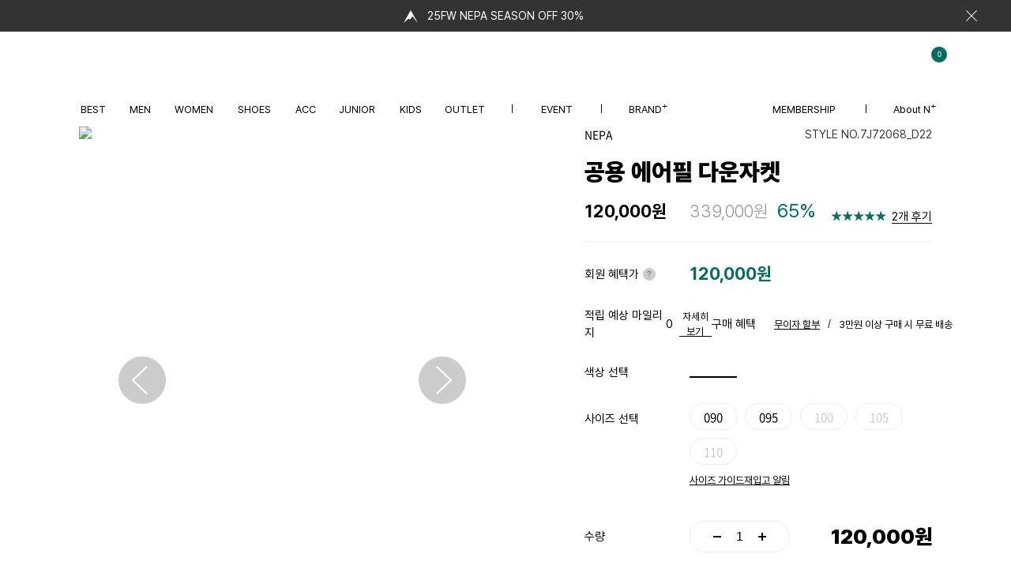

--- FILE ---
content_type: text/html; Charset=UTF-8
request_url: https://www.nplus.co.kr/product/view.asp?pno=32277
body_size: 30868
content:
<!DOCTYPE html>
<!--[if IE 6]> <html class="no-js lt-ie10 lt-ie9 lt-ie8 ie6" lang="ko-KR"> <![endif]-->
<!--[if IE 7]> <html class="no-js lt-ie10 lt-ie9 lt-ie8 ie7" lang="ko-KR"> <![endif]-->
<!--[if IE 8]> <html class="no-js lt-ie10 lt-ie9 ie8" lang="ko-KR"> <![endif]-->
<!--[if IE 9]> <html class="no-js lt-ie10 ie9" lang="ko-KR"> <![endif]-->
<!--[if gt IE 9]><!--> <html class="no-js" lang="ko-KR"> <!--<![endif]-->
<head>

	<meta charset="UTF-8">
	<meta name="format-detection" content="telephone=no">

	<link rel="apple-touch-icon" sizes="192x192" href="//assetscdn51.styleship.com/assets/nplus/images/android-chrome-192x192.png">
	<link rel="icon" type="image/png" sizes="192x192"  href="//assetscdn51.styleship.com/assets/nplus/images/android-chrome-192x192.png">
	<link rel="icon" type="image/png" sizes="32x32" href="//assetscdn51.styleship.com/assets/nplus/images/favicon-32x32.png">
	<link rel="icon" type="image/png" sizes="16x16" href="//assetscdn51.styleship.com/assets/nplus/images/favicon-16x16.png">	
	<link rel="shortcut icon" type="image/x-icon" href="https://www.nplus.co.kr/images/favicon.ico">
	<meta name="msapplication-TileColor" content="#ffffff">
	<meta name="msapplication-TileImage" content="//assetscdn51.styleship.com/assets/nplus/images/android-chrome-512x512.png">
    


<!-- GA360 설치 2019.04.24 -->
<script>
  (function(w,d,s,l,i){w[l]=w[l]||[];w[l].push({'gtm.start':
	new Date().getTime(),event:'gtm.js'});var f=d.getElementsByTagName(s)[0],
	j=d.createElement(s),dl=l!='dataLayer'?'&l='+l:'';j.async=true;j.src=
	'https://www.googletagmanager.com/gtm.js?id='+i+dl;f.parentNode.insertBefore(j,f);
	})(window,document,'script','dataLayer','GTM-M87G28V');
</script>
<!-- End GA360 설치 -->

<!-- Global site tag (gtag.js) - Google Analytics 2022-12-18 S -->
<script async src="https://www.googletagmanager.com/gtag/js?id=UA-83684629-11"></script>
<script>
  window.dataLayer = window.dataLayer || [];
  function gtag(){dataLayer.push(arguments);}
  gtag('js', new Date());

  gtag('config', 'UA-83684629-11');
</script>
<!-- Global site tag (gtag.js) - Google Analytics 2022-12-18 E -->

<!-- Facebook Pixel Code 2022-12-18 S -->
<script>
!function(f,b,e,v,n,t,s)
{if(f.fbq)return;n=f.fbq=function(){n.callMethod?
n.callMethod.apply(n,arguments):n.queue.push(arguments)};
if(!f._fbq)f._fbq=n;n.push=n;n.loaded=!0;n.version='2.0';
n.queue=[];t=b.createElement(e);t.async=!0;
t.src=v;s=b.getElementsByTagName(e)[0];
s.parentNode.insertBefore(t,s)}(window, document,'script',
'https://connect.facebook.net/en_US/fbevents.js');
fbq('init', '2596750297055144');
fbq('track', 'PageView');
</script>
<noscript><img height="1" width="1" style="display:none"
src="https://www.facebook.com/tr?id=2596750297055144&ev=PageView&noscript=1"
/></noscript>
<!-- End Facebook Pixel Code 2022-12-18 E -->

<!-- KAKAO 2022-12-18 S -->
<script type="text/javascript" charset="UTF-8" src="//t1.daumcdn.net/adfit/static/kp.js"></script>
<script type="text/javascript">
      kakaoPixel('6464037687390551327').pageView();
</script>
<!-- KAKAO 2022-12-18 E -->

<!-- >> 2024-01-29 DH Buzzvil Pixel Code : 연동 완료 후 삭제 및 이동 불가 -->
<script async src="https://buzz-js.buzzvil.com/buzzvil-pixel-sdk/buzzvil-pixel.js"></script>
<script>
window.bzDataLayer = [];
function bzq() {window.bzDataLayer.push(arguments);}
bzq("init", "859050529189436");
</script>
<!-- << 2024-01-29 DH Buzzvil Pixel Code End -->


<title>네파 공식몰 Nplus</title><meta name="viewport" content="width=device-width, initial-scale=1.0, maximum-scale=1.0, minimum-scale=1.0, user-scalable=no, target-densitydpi=medium-dpi">	
	
<!-- pc, mobile, 반응형 공용 css -->
<link rel="stylesheet" href="/resource/css/normalize.css">
<link rel="stylesheet" href="/resource/css/opt-default.css?v=202509151403">
<link rel="stylesheet" href="/resource/css/slick.css">
<link rel="stylesheet" href="https://cdnjs.cloudflare.com/ajax/libs/Swiper/11.0.5/swiper-bundle.css">
<link rel="stylesheet" href="/resource/css/layout.css?v=20251126">
<!-- //pc, mobile, 반응형 공용 css -->

<link rel="stylesheet" href="/pc/resource/css/product.css?v=202601021222">
<link rel="stylesheet" href="/pc/resource/css/sub.css?v=20251126">

<script src="//assetscdn51.styleship.com/assets/nplus/resource/js/lib/modernizr.custom.js"></script>
<script src="//assetscdn51.styleship.com/assets/nplus/resource/js/lib/greensock/TweenMax.min.js"></script>
<script src="/resource/js/lib/jquery-1.12.4.min.js"></script>
<script src="//assetscdn51.styleship.com/assets/nplus/resource/js/lib/mighty.base.1.5.7.min.js"></script>
<script src="//assetscdn51.styleship.com/assets/nplus/resource/js/lib/mighty.sort.1.3.0.min.js"></script>
<script src="//assetscdn51.styleship.com/assets/nplus/resource/js/lib/slick.min.js"></script>
<script src="//assetscdn51.styleship.com/assets/nplus/resource/js/lib/swiper-bundle.min.js"></script>
<script src="//assetscdn51.styleship.com/assets/nplus/resource/js/lib/matizResizeMap.1.0.0.min.js"></script>

<!--2023-11-01 swiper 버전 다운-->
<!--<script src="https://cdn.jsdelivr.net/npm/swiper@9/swiper-bundle.min.js"></script>-->
<script src="//assetscdn51.styleship.com/assets/nplus/resource/js/lib/scrollmagic/ScrollMagic.js"></script>

<script src="/pc/resource/js/pages/default.js?v=20250617"></script>

<meta name="facebook-domain-verification" content="kjj88wgktj79ymulxnuvy2lmjp46va" />    

	<!-- 개별 css, js -->
	<script src="/pc/resource/js/pages/view.js?v=202511261742"></script>
	<script src='//assetscdn51.styleship.com/assets/nplus/js/pages/clipboard.min.js'></script>
	<script src='//assetscdn51.styleship.com/assets/nplus/js/pages/copyurl.js'></script>
	<script src="/js/pages/reviewRe.js"></script>

	<script src="/pc/resource/js/pages/list.js"></script>



	<script>
		var suzzestGetArr = new Array();
		var suzzestSetArr = new Array();
		function suzzestGet(v1,v2,v3,v4,v5,v6){
			suzzestGetArr.push({a:v1,b:v2,c:v3,d:v4,e:v5,f:v6});
		}
		function suzzestSet(v1,v2,v3,v4,v5,v6){
			suzzestSetArr.push({a:v1,b:v2,c:v3,d:v4,e:v5,f:v6});
		}

		$.cachedScript = function( url, options ) {
				options = $.extend( options || {}, {
				dataType: "script",
				cache: true,
				url: url,
				async: false
			});
			return $.ajax( options );
		};

		$(function() {
			function async_call(js, cb){
				$.cachedScript(js).done(function() {
					if(cb != undefined){
						return eval(cb)();
					}
				})
			}
			async_call('//service.stylecomment.com/common/js/social.js');
			//async_call('//collector.suzzest.com/js/suzzest.js?sid=&v=20171228');
		});

	</script>



	<meta name="title" content="AIRFILL DOWN JKT_UNI | Nplus" />
	<meta name="description" content="남자,남성,맨즈,맨,재킷,자켓,다운,패딩,구스,아우터,충전재,안유진,안유진패딩,안유진입고있는옷,티비광고옷,홍태준,홍태준패딩,홍태준다운,홍태준입고있는옷,에어필,캠핑,캠핑용,겨울,혹한기,동절기,보온," />
	<meta name="keywords" content="AIRFILL DOWN JKT_UNI,AIRFILL DOWN JKT_UNI,네파,NEPA,네파 공식 스토어," />
	<meta name="image" content="//assetscdn51.styleship.com/assets/nplus/data/productimages/01/3/7J72068_D22_01.JPG" />
	<meta property="og:url" content="https://www.nplus.co.kr/product/view.asp?pno=32277" />
	<meta property="og:title" content="AIRFILL DOWN JKT_UNI | Nplus" />
	<meta property="og:description" content="남자,남성,맨즈,맨,재킷,자켓,다운,패딩,구스,아우터,충전재,안유진,안유진패딩,안유진입고있는옷,티비광고옷,홍태준,홍태준패딩,홍태준다운,홍태준입고있는옷,에어필,캠핑,캠핑용,겨울,혹한기,동절기,보온," />
	<meta property="og:image" content="//assetscdn51.styleship.com/assets/nplus/data/productimages/01/3/7J72068_D22_01.JPG" />	
	<meta property="og:type" content="website" />
	<meta property="og:site_name" content="NEPA" />
	<meta property="og:locale" content="ko_KR" />

	<meta property="product:image"      content="//assetscdn51.styleship.com/assets/nplus/data/productimages/01/3/7J72068_D22_01.JPG" />
	<meta property="product:plural_title"      content="AIRFILL DOWN JKT_UNI" />
	<meta property="product:price:amount"      content="120000"/>
	<meta property="product:price:currency"    content="KRW"/>  




</head>
<body class="">
<!-- body next S -->
<!-- GA360 설치 (noscript) 2019.04.24 -->
<noscript>
<iframe src="https://www.googletagmanager.com/ns.html?id=GTM-M87G28V" height="0" width="0" style="display:none;visibility:hidden"></iframe>
</noscript>
<!-- End GA360 설치 (noscript) -->



<script type="text/javascript">

/* GA360 설치 2019.04.24 */
	if ('false' == 'true') {
			var userAge = 0;
		if (''.length >= 4) {
			userAge = new Date().getFullYear() - ''.substring(0,4) + 1;
		}
		
		var onJoinDate = ''.substring(0,4) + '-' + ''.substring(4,6) + '-' + ''.substring(6,8);
		var offJoinDate = ''.substring(0,4) + '-' + ''.substring(4,6) + '-' + ''.substring(6,8);
		// 고객분류
		var cusDivNm = '';
		var cusDiv = '';
		if (cusDiv == '1') {
			cusDivNm = '멤버십고객';
		} else if (cusDiv == '2') {
			cusDivNm = '임직원사외VIP';
		} else if (cusDiv == '3') {
			cusDivNm = 'CRM관리';
		} else if (cusDiv == '4') {
			cusDivNm = '마일리지 미적립';
		} else if (cusDiv == '5') {
			cusDivNm = '마일리지 미적립_이벤트적용';
		} else if (cusDiv == '6') {
			cusDivNm = '제휴임직원';
		} else if (cusDiv == '7') {
			cusDivNm = '협력사고객';
		}
		
		dataLayer.push({
		    'userId': '',
		    'CD1': '',
		    'CD3': '' == 'MAN' ? '1' : '2',   // 성별(남성 : 1 / 여성 : 2)
		    'CD4': userAge,                                  // 연령
		    'CD5': onJoinDate,                               // 온라인 가입일(년-월-일)
		    'CD6': offJoinDate,                              // 오프라인 가입일(년-월-일)
		    'CD7': '',                      // 오프라인 회원번호(CUS_CD)
		    'CD8': '',                 // 주관리 매장명
		    'CD9': '',                // 오프라인 회원등급1
		    'CD10': '',               // 오프라인 회원등급2
		    'CD11': cusDivNm,                                // 고객분류
		    'CD13': 'pc_web',                                // Device
		    'CD18': '',                     // SMS 수신동의 여부
		    'CM1': ''                // 잔여 마일리지 금액
		  });
	} else {
		dataLayer.push({
		    'CD13': 'pc_web'                                 // Device
		});
	}
	/* End GA360 설치 */
	
</script>	
<!-- body next E -->	
<script>
	/* GA360 설치 2019.04.24 */
	dataLayer.push({
	    "event":"Detail",
	    "ecommerce": {
	        "currencyCode": "KRW",
	        "detail": {
	            "products": [{
	                "id": "32277",
	                "name": "공용 에어필 다운자켓",
	                "price": 120000,
	                "brand": "NEPA",
	                "category": "OUTLET|남성|다운/패딩",
	                "currency": "KRW",
	                "item_id": "32277",
	                "item_name": "공용 에어필 다운자켓"
	            }]
	        }
	    }
	});
	/* End GA360 설치 */
/* UA 2022-12-20 S */
gtag('event', 'view_item', {
  "items": [
    {
      "id": "32277", // 상품 번호(필수)
      "name": "공용 에어필 다운자켓", // 상품명 (필수)
      "list_name": "view_item",
      "brand": "NEPA",
      "category": "OUTLET|남성|다운/패딩",
      "variant": "D22",
      "list_position": 1,
      "quantity": 1, // 상품 개수(필수 아님)
      "price": 120000 // 상품 가격(필수 아님)
    }
  ], "send_to" : 'UA-15316437-121' /* 2023-07-02 추가 , “send_to” : ‘UA-15316437-121’ */
});
/* UA 2022-12-20 E */		
/* META 2022-12-20 S */		  
  fbq('track', 'ViewContent', {
     content_ids: ['32277'], // 상품번호 : 배열
     content_type: 'product',  // 타입 : 문자열
     value: 120000, // 상품가격 : 숫자
     currency: 'KRW'
  });
/* META 2022-12-20 E */		  
/* KAKAOPIXEL 2022-12-20 S */		  
kakaoPixel('6464037687390551327').viewContent({
        id: '32277'
});
/* KAKAOPIXEL 2022-12-20 E */		  

/* GA4 추가 2023-05-18 S */
window.onload = function(){
    var product_items = [];

    product_items.push({
        "id": "32277",
        "name": "공용 에어필 다운자켓",
        "price": 120000,
        /*추가*/
        item_id: "32277",  // 상품번호
        item_name: "공용 에어필 다운자켓" // 상품명
    });

    dataLayer.push({
        'event':'view_item',
        'ecommerce':{
            'detail': {
                'products': product_items
            },
            /*추가*/
            'currency': 'KRW', // 통화
            'value': 120000, // 상품가격
            'items': product_items // 상품 정보
        }
    });
}
/* GA4 추가 2023-05-18 E */
</script>   
	<!-- start of :: wrap -->
	<div id="wrap">
		<div class="bg__wrap"></div>


<!-- 2024-08-14 띠배너 -->
<div class="top-banner-box">
	
	<div class="top-banner__slider swiper">
		<div class="swiper-wrapper">

			<div class="swiper-slide">
				<a href="https://www.nplus.co.kr/promotion/view.asp?EventNo=676" target="_self">25FW NEPA SEASON OFF 30%</a>
			</div>

			<div class="swiper-slide">
				<a href="https://www.nplus.co.kr/promotion/view.asp?EventNo=680" target="_self">25FW KIDS CLEARANCE UP TO 50%</a>
			</div>

			<div class="swiper-slide">
				<a href="https://www.nplus.co.kr/promotion/view.asp?EventNo=679" target="_self">26SS 구매금액대별 혜택 안내</a>
			</div>

		</div>
	</div>

	<button type="button" class="top-close__btn">close</button>

</div>
<!-- //2024-08-14 띠배너 -->



<!-- start of :: header -->
<header id="pcHeader">

	<div class="inner">

	<!-- logo -->
	<h1 class="logo">
		<a href="/main/main.asp">NEPA</a>

		<div class="hidden-logo-box">
			<img src="//assetscdn51.styleship.com/assets/nplus/pc/resource/images/common/logo_nepa_bk.png" alt="">
			<img src="//assetscdn51.styleship.com/assets/nplus/pc/resource/images/brand/nepa/d_logo_nepa_bk.png" alt="">
		</div>
	</h1>
	<!-- //logo -->

	<div>
		<!-- search, account, cart -->
		<div class="util">
			<div class="search">
				<button type="button" class="search-open__btn">search</button>

				<!-- search layer -->
				<div class="search__layer">
					<!-- 입력 -->
					<form action="javascript:searchRun();" name="searchForm" id="searchForm" method="get"  autocomplete="off">
					<div class="inp-box">
						
						<div>
							<input type="search" id="searchItem" name="searchItem" placeholder="Search" maxlength="20"/>
							<button type="button" class="delete__btn" onclick="jQuery('#searchItem').val('');">delete</button>
						</div>
						
						<button type="button" class="search__btn" onclick="searchRun();">search</button>
						
					</div>
					</form>
					<!-- //입력 -->
					<form name="searchFormReal" method="get"  autocomplete="off" action="/search/search.asp">
						<input type="hidden" name="sWord" id="sWord" value />
					</form>		

					<!-- 검색어 -->
					<div class="searchwords-box _v2"> <!-- 2025-11-26 _v2, 전체삭제 버튼 추가-->
						<!-- 최근 검색어 -->
						<div>
							<p class="tit">최근 검색어</p>

							<div>
								<ul class="latest__list" id="recent_list">


								</ul>
							</div>

							<button type="button" class="reset__btn" id="search_reset_btn" onclick="wordRemoveAll2();" style="display:none;">전체 삭제</button>
							<script>
								function wordRemoveAll2(){
									jQuery.ajax({
										type: "POST",
										url: "/ext/searchRemove.asp",
										data: "sWord=removeAll",
										dataType : "JSON",
										success: function(data) {
											jQuery("#recent_list").html( '<div style="margin-top:30px;">최근 검색어가 없습니다.</div>' ) ;
											jQuery("#search_reset_btn").hide();
										}
									})
								}
							</script>
						</div>
						<!-- //최근 검색어 -->

						<!-- 인기 검색어 -->
						<div>
							<p class="tit">인기 검색어</p>

							<div>
								<ul class="popular__list">

									<li>
										<a href="https://www.nplus.co.kr/product/view.asp?pno=40569">네파 시그니처 롱다운</a>
									</li>

									<li>
										<a href="https://www.nplus.co.kr/product/view.asp?pno=40586">여성 프리미아 다운</a>
									</li>

									<li>
										<a href="https://www.nplus.co.kr/product/view.asp?pno=41213">온라인 익스클루시브</a>
									</li>

									<li>
										<a href="https://www.nplus.co.kr/promotion/view.asp?EventNo=676">25FW 네파 시즌오프</a>
									</li>

									<li>
										<a href="https://www.nplus.co.kr/promotion/view.asp?EventNo=638">패스파인더 플리스자켓</a>
									</li>

									<li>
										<a href="https://www.nplus.co.kr/promotion/view.asp?EventNo=665">26SS 키즈 신학기 백팩</a>
									</li>

									<li>
										<a href="https://www.nplus.co.kr/promotion/view.asp?EventNo=679">신상 구매 혜택</a>
									</li>

									<li>
										<a href="https://www.nplus.co.kr/product/view.asp?pno=39701">키즈 리본백 다운자켓</a>
									</li>

									<li>
										<a href="https://www.nplus.co.kr/promotion/view.asp?EventNo=682">키즈 다운자켓 할인</a>
									</li>

									<li>
										<a href="https://www.nplus.co.kr/promotion/view.asp?EventNo=626">키즈 데일리 셋업</a>
									</li>

								</ul>
							</div>
						</div>
						<!-- //인기 검색어 -->
					</div>
					<!-- //검색어 -->
				</div>
				<!-- //search layer -->
			</div>

			<div class="account">
				<a href="/mypage/mypage.asp" class="acc__btn">account</a>

				<!-- account layer -->
				<div class="account__layer" id="loginText">
				</div>
				<!-- //account layer -->
			</div>

			<div class="cart">
				<a href="/order/cart.asp" class="cart__btn" id="cartCount_header" data-num="0" rel="nosublink"></a>
			</div>
		</div>
		<!-- //search, account, cart -->
	</div>

	<!-- gnb -->
	<div class="nav-wrap">
		<nav class="pc-gnb v231102">
			<Ul>
				<li>
					<a href="/product/best.asp" data-menu="BEST">BEST</a>

					<!-- 2 Depth -->
					<div class="depth2-box">
						<!-- menu -->
						<div class="menu-box">
							<div class="left">
								<div class="link-box">
									<a href="/product/best.asp" class="tit">BEST</a> <!-- 활성화시 클래스 on -->
								</div>
							</div>

							<div class="right">

								<div class="category-group">
									<a href="/product/best.asp?cno=100" class="tit" rel="nosublink">MEN</a>
									<a href="/product/best.asp?cno=200" class="tit" rel="nosublink">WOMEN</a>
									<a href="/product/best.asp?cno=620" class="tit" rel="nosublink">SHOES</a>
									<a href="/product/best.asp?cno=640" class="tit" rel="nosublink">ACC</a>
									<a href="/product/best.asp?cno=600" class="tit" rel="nosublink">JUNIOR</a>
									<a href="/product/best.asp?cno=300" class="tit" rel="nosublink">KIDS</a>
								</div>
			
							</div>
						</div>
						<!-- //menu -->
					</div>
					<!-- //2 Depth -->
				</li>


				
				<li>


					<a href="/product/list.asp?cno=100" data-menu="MEN">MEN</a>

					<!-- 2 Depth -->
					<div class="depth2-box">
						<!-- menu -->
						<div class="menu-box">
							<div class="left">
								<div class="link-box">

									<a href="/product/list.asp?cno=100" class="tit">MEN</a> <!-- 활성화시 클래스 on -->



								</div>

								<!--div class="activity-menu">
									<p class="tit">라인</p>

									<ul>
										<li><a href="/product/activity.asp?gno=116&cno=100">MOUNTAIN DIVISION</a></li>
										<li><a href="/product/activity.asp?gno=117&cno=100">OUTDOOR LIFE</a></li>
										<li><a href="/product/activity.asp?gno=604&cno=100">COLLABORATION</a></li>
										<li><a href="/product/activity.asp?gno=759&cno=100">JUNIOR</a></li>
										<li><a href="/product/activity.asp?gno=605&cno=100">KIDS</a></li>
									</ul>
								</div-->

							</div>

							<div class="right">

								<div>
									<a href="/product/list.asp?cno=101" class="tit" rel="nosublink">아우터</a>
									<ul>

										<li><a href="/product/list.asp?cno=115" rel="nosublink">다운/패딩</a></li>

										<li><a href="/product/list.asp?cno=114" rel="nosublink">경량다운</a></li>

										<li><a href="/product/list.asp?cno=110" rel="nosublink">방수자켓</a></li>

										<li><a href="/product/list.asp?cno=111" rel="nosublink">일반자켓</a></li>

										<li><a href="/product/list.asp?cno=112" rel="nosublink">플리스자켓</a></li>

										<li><a href="/product/list.asp?cno=116" rel="nosublink">베스트</a></li>

									</ul>
								</div>

								<div>
									<a href="/product/list.asp?cno=102" class="tit" rel="nosublink">상의</a>
									<ul>

										<li><a href="/product/list.asp?cno=120" rel="nosublink">집업티셔츠</a></li>

										<li><a href="/product/list.asp?cno=121" rel="nosublink">폴로/셔츠</a></li>

										<li><a href="/product/list.asp?cno=119" rel="nosublink">라운드티셔츠</a></li>

									</ul>
								</div>

								<div>
									<a href="/product/list.asp?cno=103" class="tit" rel="nosublink">하의</a>
									<ul>

										<li><a href="/product/list.asp?cno=122" rel="nosublink">팬츠</a></li>

										<li><a href="/product/list.asp?cno=124" rel="nosublink">조거/카고</a></li>

										<li><a href="/product/list.asp?cno=125" rel="nosublink">데님</a></li>

									</ul>
								</div>

								<div>
									<a href="/product/list.asp?cno=104" class="tit" rel="nosublink">트레이닝웨어</a>
									<ul>

										<li><a href="/product/list.asp?cno=130" rel="nosublink">트레이닝웨어</a></li>

									</ul>
								</div>

								<div>
									<a href="/product/list.asp?cno=105" class="tit" rel="nosublink">언더웨어</a>
									<ul>

										<li><a href="/product/list.asp?cno=127" rel="nosublink">드로즈</a></li>

										<li><a href="/product/list.asp?cno=129" rel="nosublink">베이스레이어</a></li>

										<li><a href="/product/list.asp?cno=128" rel="nosublink">레깅스</a></li>

									</ul>
								</div>

								<div>

									<a href="#" class="tit">브랜드</a>
									<ul>

									<li><a href="/product/list.asp?cno=492">NEPA X apostrofo</a></li>


									<li><a href="/product/list.asp?cno=500">PYRENEX</a></li>


									<li><a href="/product/list.asp?cno=502">CUISSE DE GRENOUILLE</a></li>


									<li><a href="/product/list.asp?cno=501">TEE LIBRARY</a></li>


									<li><a href="/product/list.asp?cno=442">FLEXTAIL</a></li>


									<li><a href="/product/list.asp?cno=497">ZUCCHERO</a></li>


									</ul>
								</div>
			
							</div>
						</div>
						<!-- //menu -->
					</div>
					<!-- //2 Depth -->
				</li>

				<li>


					<a href="/product/list.asp?cno=200" data-menu="WOMEN">WOMEN</a>

					<!-- 2 Depth -->
					<div class="depth2-box">
						<!-- menu -->
						<div class="menu-box">
							<div class="left">
								<div class="link-box">

									<a href="/product/list.asp?cno=200" class="tit">WOMEN</a> <!-- 활성화시 클래스 on -->



								</div>

								<!--div class="activity-menu">
									<p class="tit">라인</p>

									<ul>
										<li><a href="/product/activity.asp?gno=116&cno=200">MOUNTAIN DIVISION</a></li>
										<li><a href="/product/activity.asp?gno=117&cno=200">OUTDOOR LIFE</a></li>
										<li><a href="/product/activity.asp?gno=604&cno=200">COLLABORATION</a></li>
										<li><a href="/product/activity.asp?gno=759&cno=200">JUNIOR</a></li>
										<li><a href="/product/activity.asp?gno=605&cno=200">KIDS</a></li>
									</ul>
								</div-->

							</div>

							<div class="right">

								<div>
									<a href="/product/list.asp?cno=201" class="tit" rel="nosublink">아우터</a>
									<ul>

										<li><a href="/product/list.asp?cno=219" rel="nosublink">다운/패딩</a></li>

										<li><a href="/product/list.asp?cno=218" rel="nosublink">경량다운</a></li>

										<li><a href="/product/list.asp?cno=214" rel="nosublink">방수자켓</a></li>

										<li><a href="/product/list.asp?cno=215" rel="nosublink">일반자켓</a></li>

										<li><a href="/product/list.asp?cno=216" rel="nosublink">플리스자켓</a></li>

										<li><a href="/product/list.asp?cno=220" rel="nosublink">베스트</a></li>

									</ul>
								</div>

								<div>
									<a href="/product/list.asp?cno=202" class="tit" rel="nosublink">상의</a>
									<ul>

										<li><a href="/product/list.asp?cno=212" rel="nosublink">집업티셔츠</a></li>

										<li><a href="/product/list.asp?cno=213" rel="nosublink">폴로/셔츠</a></li>

										<li><a href="/product/list.asp?cno=211" rel="nosublink">라운드티셔츠</a></li>

									</ul>
								</div>

								<div>
									<a href="/product/list.asp?cno=203" class="tit" rel="nosublink">하의</a>
									<ul>

										<li><a href="/product/list.asp?cno=222" rel="nosublink">팬츠</a></li>

										<li><a href="/product/list.asp?cno=224" rel="nosublink">조거/카고</a></li>

										<li><a href="/product/list.asp?cno=223" rel="nosublink">데님</a></li>

										<li><a href="/product/list.asp?cno=225" rel="nosublink">레깅스</a></li>

										<li><a href="/product/list.asp?cno=227" rel="nosublink">원피스/스커트</a></li>

									</ul>
								</div>

								<div>
									<a href="/product/list.asp?cno=204" class="tit" rel="nosublink">트레이닝웨어</a>
									<ul>

										<li><a href="/product/list.asp?cno=231" rel="nosublink">트레이닝웨어</a></li>

									</ul>
								</div>

								<div>
									<a href="/product/list.asp?cno=205" class="tit" rel="nosublink">언더웨어</a>
									<ul>

										<li><a href="/product/list.asp?cno=228" rel="nosublink">브라세트</a></li>

										<li><a href="/product/list.asp?cno=229" rel="nosublink">트렁크</a></li>

										<li><a href="/product/list.asp?cno=230" rel="nosublink">이너웨어</a></li>

									</ul>
								</div>

								<div>

									<a href="#" class="tit">브랜드</a>
									<ul>

									<li><a href="/product/list.asp?cno=492">NEPA X apostrofo</a></li>


									<li><a href="/product/list.asp?cno=500">PYRENEX</a></li>


									<li><a href="/product/list.asp?cno=502">CUISSE DE GRENOUILLE</a></li>


									<li><a href="/product/list.asp?cno=501">TEE LIBRARY</a></li>


									<li><a href="/product/list.asp?cno=442">FLEXTAIL</a></li>


									<li><a href="/product/list.asp?cno=497">ZUCCHERO</a></li>


									</ul>
								</div>
			
							</div>
						</div>
						<!-- //menu -->
					</div>
					<!-- //2 Depth -->
				</li>

				<li>


					<a href="/product/list.asp?cno=620" data-menu="SHOES">SHOES</a>

					<!-- 2 Depth -->
					<div class="depth2-box">
						<!-- menu -->
						<div class="menu-box">
							<div class="left">
								<div class="link-box">

									<a href="/product/list.asp?cno=620" class="tit">SHOES</a> <!-- 활성화시 클래스 on -->



								</div>

								<!--div class="activity-menu">
									<p class="tit">라인</p>

									<ul>
										<li><a href="/product/activity.asp?gno=116&cno=620">MOUNTAIN DIVISION</a></li>
										<li><a href="/product/activity.asp?gno=117&cno=620">OUTDOOR LIFE</a></li>
										<li><a href="/product/activity.asp?gno=604&cno=620">COLLABORATION</a></li>
										<li><a href="/product/activity.asp?gno=759&cno=620">JUNIOR</a></li>
										<li><a href="/product/activity.asp?gno=605&cno=620">KIDS</a></li>
									</ul>
								</div-->

							</div>

							<div class="right">

								<div>
									<a href="/product/list.asp?cno=621" class="tit" rel="nosublink">MEN</a>
									<ul>

										<li><a href="/product/list.asp?cno=622" rel="nosublink">트레킹</a></li>

										<li><a href="/product/list.asp?cno=623" rel="nosublink">하이킹</a></li>

										<li><a href="/product/list.asp?cno=624" rel="nosublink">워킹/러닝</a></li>

										<li><a href="/product/list.asp?cno=626" rel="nosublink">시즌화</a></li>

									</ul>
								</div>

								<div>
									<a href="/product/list.asp?cno=627" class="tit" rel="nosublink">WOMEN</a>
									<ul>

										<li><a href="/product/list.asp?cno=628" rel="nosublink">트레킹</a></li>

										<li><a href="/product/list.asp?cno=629" rel="nosublink">하이킹</a></li>

										<li><a href="/product/list.asp?cno=630" rel="nosublink">워킹/러닝</a></li>

										<li><a href="/product/list.asp?cno=632" rel="nosublink">시즌화</a></li>

									</ul>
								</div>
			
							</div>
						</div>
						<!-- //menu -->
					</div>
					<!-- //2 Depth -->
				</li>

				<li>


					<a href="/product/list.asp?cno=640" data-menu="ACC">ACC</a>

					<!-- 2 Depth -->
					<div class="depth2-box">
						<!-- menu -->
						<div class="menu-box">
							<div class="left">
								<div class="link-box">

									<a href="/product/list.asp?cno=640" class="tit">ACC</a> <!-- 활성화시 클래스 on -->



								</div>

								<!--div class="activity-menu">
									<p class="tit">라인</p>

									<ul>
										<li><a href="/product/activity.asp?gno=116&cno=640">MOUNTAIN DIVISION</a></li>
										<li><a href="/product/activity.asp?gno=117&cno=640">OUTDOOR LIFE</a></li>
										<li><a href="/product/activity.asp?gno=604&cno=640">COLLABORATION</a></li>
										<li><a href="/product/activity.asp?gno=759&cno=640">JUNIOR</a></li>
										<li><a href="/product/activity.asp?gno=605&cno=640">KIDS</a></li>
									</ul>
								</div-->

							</div>

							<div class="right">

								<div>
									<a href="/product/list.asp?cno=641" class="tit" rel="nosublink">가방</a>
									<ul>

										<li><a href="/product/list.asp?cno=642" rel="nosublink">백팩</a></li>

										<li><a href="/product/list.asp?cno=643" rel="nosublink">슬링백/힙색</a></li>

										<li><a href="/product/list.asp?cno=644" rel="nosublink">크로스/토트백</a></li>

										<li><a href="/product/list.asp?cno=645" rel="nosublink">미니백</a></li>

									</ul>
								</div>

								<div>
									<a href="/product/list.asp?cno=646" class="tit" rel="nosublink">모자</a>
									<ul>

										<li><a href="/product/list.asp?cno=647" rel="nosublink">햇</a></li>

										<li><a href="/product/list.asp?cno=648" rel="nosublink">캡</a></li>

										<li><a href="/product/list.asp?cno=650" rel="nosublink">비니/고소모</a></li>

										<li><a href="/product/list.asp?cno=649" rel="nosublink">썬바이져</a></li>

									</ul>
								</div>

								<div>
									<a href="/product/list.asp?cno=651" class="tit" rel="nosublink">용품</a>
									<ul>

										<li><a href="/product/list.asp?cno=654" rel="nosublink">등산스틱</a></li>

										<li><a href="/product/list.asp?cno=655" rel="nosublink">등산용품</a></li>

										<li><a href="/product/list.asp?cno=652" rel="nosublink">장갑</a></li>

										<li><a href="/product/list.asp?cno=656" rel="nosublink">캠핑용품</a></li>

										<li><a href="/product/list.asp?cno=659" rel="nosublink">방한용품</a></li>

										<li><a href="/product/list.asp?cno=657" rel="nosublink">UV용품</a></li>

										<li><a href="/product/list.asp?cno=658" rel="nosublink">양말</a></li>

									</ul>
								</div>
			
							</div>
						</div>
						<!-- //menu -->
					</div>
					<!-- //2 Depth -->
				</li>

				<li>

					<a href="/main/iami.asp" data-menu="JUNIOR">JUNIOR</a>

					<!-- 2 Depth -->
					<div class="depth2-box">
						<!-- menu -->
						<div class="menu-box">
							<div class="left">
								<div class="link-box">

									<a href="/main/iami.asp" class="tit">JUNIOR</a>



								</div>

								<!--div class="activity-menu">
									<p class="tit">라인</p>

									<ul>
										<li><a href="/product/activity.asp?gno=116&cno=600">MOUNTAIN DIVISION</a></li>
										<li><a href="/product/activity.asp?gno=117&cno=600">OUTDOOR LIFE</a></li>
										<li><a href="/product/activity.asp?gno=604&cno=600">COLLABORATION</a></li>
										<li><a href="/product/activity.asp?gno=759&cno=600">JUNIOR</a></li>
										<li><a href="/product/activity.asp?gno=605&cno=600">KIDS</a></li>
									</ul>
								</div-->

							</div>

							<div class="right">

								<div>
									<a href="/product/list.asp?cno=601" class="tit" rel="nosublink">여아라인</a>
									<ul>

										<li><a href="/product/list.asp?cno=602" rel="nosublink">다운/패딩</a></li>

										<li><a href="/product/list.asp?cno=604" rel="nosublink">자켓</a></li>

										<li><a href="/product/list.asp?cno=614" rel="nosublink">베스트</a></li>

										<li><a href="/product/list.asp?cno=605" rel="nosublink">맨투맨/후디</a></li>

										<li><a href="/product/list.asp?cno=606" rel="nosublink">티셔츠</a></li>

										<li><a href="/product/list.asp?cno=607" rel="nosublink">셋업</a></li>

										<li><a href="/product/list.asp?cno=608" rel="nosublink">원피스/스커트</a></li>

										<li><a href="/product/list.asp?cno=609" rel="nosublink">팬츠</a></li>

										<li><a href="/product/list.asp?cno=662" rel="nosublink">스윔웨어</a></li>

									</ul>
								</div>

								<div>
									<a href="/product/list.asp?cno=610" class="tit" rel="nosublink">용품</a>
									<ul>

										<li><a href="/product/list.asp?cno=611" rel="nosublink">가방</a></li>

										<li><a href="/product/list.asp?cno=612" rel="nosublink">모자</a></li>

										<li><a href="/product/list.asp?cno=613" rel="nosublink">양말</a></li>

									</ul>
								</div>
			
							</div>
						</div>
						<!-- //menu -->
					</div>
					<!-- //2 Depth -->
				</li>

				<li>

					<a href="/main/nepakids.asp" data-menu="KIDS">KIDS</a>

					<!-- 2 Depth -->
					<div class="depth2-box">
						<!-- menu -->
						<div class="menu-box">
							<div class="left">
								<div class="link-box">

									<a href="/main/nepakids.asp" class="tit">KIDS</a>



								</div>

								<!--div class="activity-menu">
									<p class="tit">라인</p>

									<ul>
										<li><a href="/product/activity.asp?gno=116&cno=300">MOUNTAIN DIVISION</a></li>
										<li><a href="/product/activity.asp?gno=117&cno=300">OUTDOOR LIFE</a></li>
										<li><a href="/product/activity.asp?gno=604&cno=300">COLLABORATION</a></li>
										<li><a href="/product/activity.asp?gno=759&cno=300">JUNIOR</a></li>
										<li><a href="/product/activity.asp?gno=605&cno=300">KIDS</a></li>
									</ul>
								</div-->

							</div>

							<div class="right">

								<div>
									<a href="/product/list.asp?cno=301" class="tit" rel="nosublink">공용</a>
									<ul>

										<li><a href="/product/list.asp?cno=308" rel="nosublink">다운/패딩</a></li>

										<li><a href="/product/list.asp?cno=305" rel="nosublink">자켓</a></li>

										<li><a href="/product/list.asp?cno=452" rel="nosublink">베스트</a></li>

										<li><a href="/product/list.asp?cno=309" rel="nosublink">맨투맨/후디</a></li>

										<li><a href="/product/list.asp?cno=310" rel="nosublink">티셔츠</a></li>

										<li><a href="/product/list.asp?cno=311" rel="nosublink">셋업</a></li>

										<li><a href="/product/list.asp?cno=312" rel="nosublink">팬츠</a></li>

										<li><a href="/product/list.asp?cno=454" rel="nosublink">스키웨어</a></li>

									</ul>
								</div>

								<div>
									<a href="/product/list.asp?cno=302" class="tit" rel="nosublink">여아라인</a>
									<ul>

										<li><a href="/product/list.asp?cno=315" rel="nosublink">자켓</a></li>

										<li><a href="/product/list.asp?cno=318" rel="nosublink">다운/패딩</a></li>

										<li><a href="/product/list.asp?cno=457" rel="nosublink">베스트</a></li>

										<li><a href="/product/list.asp?cno=319" rel="nosublink">맨투맨/후디</a></li>

										<li><a href="/product/list.asp?cno=320" rel="nosublink">티셔츠</a></li>

										<li><a href="/product/list.asp?cno=324" rel="nosublink">원피스/스커트</a></li>

										<li><a href="/product/list.asp?cno=321" rel="nosublink">셋업</a></li>

										<li><a href="/product/list.asp?cno=322" rel="nosublink">팬츠</a></li>

										<li><a href="/product/list.asp?cno=460" rel="nosublink">스키웨어</a></li>

									</ul>
								</div>

								<div>
									<a href="/product/list.asp?cno=303" class="tit" rel="nosublink">아동화</a>
									<ul>

										<li><a href="/product/list.asp?cno=327" rel="nosublink">운동화</a></li>

										<li><a href="/product/list.asp?cno=329" rel="nosublink">시즌화</a></li>

									</ul>
								</div>

								<div>
									<a href="/product/list.asp?cno=304" class="tit" rel="nosublink">용품</a>
									<ul>

										<li><a href="/product/list.asp?cno=330" rel="nosublink">스쿨백팩/슈즈백</a></li>

										<li><a href="/product/list.asp?cno=331" rel="nosublink">크로스/미니백</a></li>

										<li><a href="/product/list.asp?cno=332" rel="nosublink">모자</a></li>

										<li><a href="/product/list.asp?cno=333" rel="nosublink">장갑</a></li>

										<li><a href="/product/list.asp?cno=334" rel="nosublink">양말</a></li>

										<li><a href="/product/list.asp?cno=461" rel="nosublink">UV용품</a></li>

									</ul>
								</div>

								<div>
									<a href="/product/list.asp?cno=463" class="tit" rel="nosublink">콜라보레이션</a>
									<ul>

										<li><a href="/product/list.asp?cno=499" rel="nosublink">NEPAKIDS x LTT</a></li>

										<li><a href="/product/list.asp?cno=664" rel="nosublink">NEPAKIDS x YISLOW</a></li>

									</ul>
								</div>
			
							</div>
						</div>
						<!-- //menu -->
					</div>
					<!-- //2 Depth -->
				</li>

				<li>


					<a href="/product/list.asp?cno=411" data-menu="OUTLET">OUTLET</a>

					<!-- 2 Depth -->
					<div class="depth2-box">
						<!-- menu -->
						<div class="menu-box">
							<div class="left">
								<div class="link-box">

									<a href="/product/list.asp?cno=410" class="tit">OUTLET</a> <!-- 활성화시 클래스 on -->



								</div>

								<!--div class="activity-menu">
									<p class="tit">라인</p>

									<ul>
										<li><a href="/product/activity.asp?gno=116&cno=410">MOUNTAIN DIVISION</a></li>
										<li><a href="/product/activity.asp?gno=117&cno=410">OUTDOOR LIFE</a></li>
										<li><a href="/product/activity.asp?gno=604&cno=410">COLLABORATION</a></li>
										<li><a href="/product/activity.asp?gno=759&cno=410">JUNIOR</a></li>
										<li><a href="/product/activity.asp?gno=605&cno=410">KIDS</a></li>
									</ul>
								</div-->

							</div>

							<div class="right">

								<div>
									<a href="/product/list.asp?cno=411" class="tit" rel="nosublink">남성</a>
									<ul>

										<li><a href="/product/list.asp?cno=415" rel="nosublink">다운/패딩</a></li>

										<li><a href="/product/list.asp?cno=418" rel="nosublink">방수자켓</a></li>

										<li><a href="/product/list.asp?cno=416" rel="nosublink">자켓</a></li>

										<li><a href="/product/list.asp?cno=419" rel="nosublink">티셔츠</a></li>

										<li><a href="/product/list.asp?cno=420" rel="nosublink">팬츠</a></li>

										<li><a href="/product/list.asp?cno=447" rel="nosublink">트레이닝웨어</a></li>

									</ul>
								</div>

								<div>
									<a href="/product/list.asp?cno=412" class="tit" rel="nosublink">여성</a>
									<ul>

										<li><a href="/product/list.asp?cno=421" rel="nosublink">다운/패딩</a></li>

										<li><a href="/product/list.asp?cno=424" rel="nosublink">방수자켓</a></li>

										<li><a href="/product/list.asp?cno=422" rel="nosublink">자켓</a></li>

										<li><a href="/product/list.asp?cno=425" rel="nosublink">티셔츠</a></li>

										<li><a href="/product/list.asp?cno=426" rel="nosublink">팬츠</a></li>

										<li><a href="/product/list.asp?cno=448" rel="nosublink">트레이닝웨어</a></li>

									</ul>
								</div>

								<div>
									<a href="/product/list.asp?cno=413" class="tit" rel="nosublink">용품</a>
									<ul>

										<li><a href="/product/list.asp?cno=427" rel="nosublink">신발</a></li>

										<li><a href="/product/list.asp?cno=428" rel="nosublink">가방</a></li>

										<li><a href="/product/list.asp?cno=429" rel="nosublink">모자</a></li>

										<li><a href="/product/list.asp?cno=430" rel="nosublink">장갑</a></li>

										<li><a href="/product/list.asp?cno=661" rel="nosublink">등산스틱</a></li>

										<li><a href="/product/list.asp?cno=431" rel="nosublink">기타</a></li>

									</ul>
								</div>

								<div>
									<a href="/product/list.asp?cno=414" class="tit" rel="nosublink">아동</a>
									<ul>

										<li><a href="/product/list.asp?cno=432" rel="nosublink">다운/패딩</a></li>

										<li><a href="/product/list.asp?cno=434" rel="nosublink">자켓</a></li>

										<li><a href="/product/list.asp?cno=437" rel="nosublink">티셔츠</a></li>

										<li><a href="/product/list.asp?cno=439" rel="nosublink">원피스/스커트</a></li>

										<li><a href="/product/list.asp?cno=487" rel="nosublink">셋업</a></li>

										<li><a href="/product/list.asp?cno=438" rel="nosublink">팬츠</a></li>

										<li><a href="/product/list.asp?cno=433" rel="nosublink">스윔/스키웨어</a></li>

										<li><a href="/product/list.asp?cno=488" rel="nosublink">용품</a></li>

										<li><a href="/product/list.asp?cno=441" rel="nosublink">아동화</a></li>

										<li><a href="/product/list.asp?cno=440" rel="nosublink">스쿨/피크닉백</a></li>

										<li><a href="/product/list.asp?cno=435" rel="nosublink">크로스/미니백</a></li>

									</ul>
								</div>
			
							</div>
						</div>
						<!-- //menu -->
					</div>
					<!-- //2 Depth -->
				</li>


			</ul>

			<div class="bar"></div>

			<Ul>
				<li class="_style3 _type_event">
					<a href="/promotion/list.asp" data-menu="EVENT">EVENT</a>

					<!-- 2 Depth -->
					<div class="depth2-box" style="display: none;">
						<!-- menu -->
						<div class="menu-box">
							<div class="left">
								<!-- banner -->
								

								<!-- //banner -->
							</div>
							
							<div class="right">
								<!-- 묶음 -->
							<div>
									<ul>
										<li>
											<a href="/promotion/list.asp?CodeEventNo=1">기획전</a>
										</li>
						
										<li>
											<a href="/promotion/list.asp?CodeEventNo=2">이벤트</a>
										</li>
						
										<!--li>
											<a href="/promotion/list.asp?CodeEventNo=3">N&#8314;스토리</a>
										</li>

										<li>
											<a href="/npluer/list.asp">Npluer</a>
										</li-->
									</ul>
								</div>
								<!-- //묶음 -->										
							</div>
						</div>
					</div>
					<!-- //2 Depth -->
				</li>
			</ul>

			<div class="bar"></div>
			
			<Ul>
				<li class="_style3 _type_brand">
					<!--<a href="#" data-menu="BRAND">BRAND<span style="position: absolute; right: 10px; top: 16px;">+</span></a>-->
					<!--<a href="#" data-menu="BRAND">BRAND<span style="position: absolute; right: 11px; top: 20px;">&#8314;</span></a>-->
					<!--<a href="#" data-menu="BRAND">BRAND
						<svg xmlns="http://www.w3.org/2000/svg" width="8" height="15" viewBox="0 0 8 15">
							<text id="_" data-name="+" transform="translate(0 12)" font-size="13" font-family="GillSansMT, Gill Sans MT"><tspan x="0" y="0">+</tspan></text>
						</svg>
					</a>-->
					<a href="#" data-menu="BRAND">BRAND<span class="brand_plus_bg"></span></a>

					<!-- 2 Depth -->
					<div class="depth2-box">
						<!-- menu -->
						<div class="menu-box">
							<div class="left">
								<!-- banner -->
									
								<!-- //banner -->

								<div class="link-box">
									<a href="#" class="tit">BRAND<span class="brand_plus_bg" rel="nosublink"></span></a> <!-- 활성화시 클래스 on -->
								</div>
							</div>
							
							<div class="right">
								
								<!-- 묶음 -->
								<div>
									<a href="/brand/nepa/story.asp" class="tit">NEPA</a>

									<ul>
										<li>
											<a href="/brand/nepa/story.asp">브랜드 스토리</a>
										</li>
										<li>
											<a href="/brand/nepa/history.asp">연혁</a>
										</li>
										<li>
											<a href="/brand/nepa/csr.asp">CSR</a>
										</li>
									</ul>
								</div>
								<!-- //묶음 -->	
								
								<!-- 묶음 -->
								<div>
									<a href="/brand/nepakids/story.asp" class="tit">NEPA KIDS</a>

									<ul>
										<li>
											<a href="/brand/nepakids/story.asp">브랜드 스토리</a>
										</li>
										<li>
											<a href="/brand/nepakids/collaboration.asp">콜라보레이션</a>
										</li>
									</ul>
								</div>
								<!-- //묶음 -->	

								<!--<div class="brand-bar" style="">
									
								</div>-->

								<!--<div class="brand-box"> -->

									<div class="category-group">
									
										<!-- 묶음 -->
										<div>
											<a href="/brand/afostrofo/index.asp" class="tit">NEPA X apostrofo</a>									
										</div>
										<!-- //묶음 -->

										<!-- 묶음 2024-02-19 iami 추가 -->
										<div>
											<a href="/brand/iami/index.asp" class="tit">iami</a>									
										</div>
										<!-- // 묶음 2024-02-19 iami 추가 -->

										<!-- 묶음 -->
										<div>
											<a href="/brand/cdg/index.asp" class="tit">CUISSE DE <br>GRENOUILLE</a>									
										</div>
										<!-- //묶음 -->

										
									</div>

									<div class="category-group">
										<!-- 묶음 -->
										<div>
											<a href="/brand/teelibrary/index.asp" class="tit">TEE LIBRARY</a>									
										</div>
										<!-- //묶음 -->
										<!-- 묶음 -->
										<div>
											<a href="/brand/pyrenex/index.asp" class="tit">PYRENEX</a>									
										</div>
										<!-- //묶음 -->

										<!-- 묶음 
										<div>
											<a href="/brand/brooklynworks/company.asp" class="tit">BROOKLYN WORKS</a>									
										</div>-->
										<!-- //묶음 -->	

										<!-- 묶음 -->
										<div>
											<a href="/brand/flextail/company.asp" class="tit">FLEXTAIL</a>									
										</div>
										<!-- //묶음 -->	

										<!-- 묶음 -->
										<div>
											<a href="/brand/zucchero/index.asp" class="tit">ZUCCHERO</a>									
										</div>
										<!-- //묶음 -->	
								
									
									</div>
								<!--</div>-->

							</div>
						</div>
					</div>
					<!-- //2 Depth -->
				</li>
			</ul>	
		</nav>
		<!-- //gnb -->


		<!-- 2024-10-16 키즈, 주니어 GNB -->
		<nav class="pc-gnb v231102 _type_junior_gnb">
			<ul>
				<li>
					<a href="/product/list.asp?cno=600&sov=1" class="_type_pink" data-menu="NEW" rel="nosublink">NEW</a>
				</li>
				<li>
					<a href="/product/list.asp?cno=601" data-menu="APPAREL" rel="nosublink">APPAREL</a>
				</li>
				<li>
					<a href="/product/list.asp?cno=610" data-menu="ACC" rel="nosublink">ACC</a>
				</li>
				<li>
					<a href="/promotion/view.asp?EventNo=511" data-menu="COLLECTION" rel="nosublink">COLLECTION</a>
				</li>
				<li>
					<a href="/promotion/list.asp?bn=jr" data-menu="EVENT" rel="nosublink">EVENT</a>
				</li>
			</ul>
		</nav>


		<nav class="pc-gnb v231102 _type_kids_gnb">
			<ul>
				<li>
					<a href="/product/list.asp?cno=300&sov=1" class="_type_pink" data-menu="NEW" rel="nosublink">NEW</a>
				</li>
				<li>
					<a href="/product/best.asp?cno=300" data-menu="BEST" rel="nosublink">BEST</a>
				</li>
				<li>
					<a href="/product/list.asp?cno=301" data-menu="공용" class="_type_kr" rel="nosublink">공용</a>
				</li>
				<li>
					<a href="/product/list.asp?cno=302" data-menu="여아라인" class="_type_kr" rel="nosublink">여아라인</a>
				</li>
				<li>
					<a href="/product/list.asp?cno=303" data-menu="신발" class="_type_kr" rel="nosublink">신발</a>
				</li>
				<li>
					<a href="/product/list.asp?cno=304" data-menu="용품" class="_type_kr" rel="nosublink">용품</a>
				</li>
				<li>
					<a href="/product/list.asp?cno=463" data-menu="콜라보레이션" class="_type_kr" rel="nosublink">콜라보레이션</a>
				</li>
				<li>
					<a href="/product/list.asp?cno=414" data-menu="OUTLET" rel="nosublink">OUTLET</a>
				</li>
			</ul>

			<div class="bar"></div>

			<ul>
				<li>
					<a href="/promotion/list.asp?bn=nk" data-menu="EVENT" rel="nosublink">EVENT</a>
				</li>
			</ul>
		</nav>
		<!-- //2024-10-16 키즈, 주니어 GNB -->




		<nav class="pc-gnb v231102">
			<ul>
				<li>
					<a href="/customer/membership.asp" data-menu="MEMBERSHIP" rel="nosublink">MEMBERSHIP</a>
				</li>
			</ul>

			<div class="bar"></div>

			<ul>
				<li class="_style3 _type_brand">

					<a href="/brand/nepa/story.asp" data-menu="About N" rel="nosublink">About N<span class="brand_plus_bg"></span></a>

				</li>
			</ul>
		</nav>
	</div>

	</div>
</header>			
<!-- // end of :: header -->


		<!-- start of :: contents -->
		<div id="pcContents" class="goods__contents">
			
			<section class="goods-view-box _style1">
				<h2 class="hidden">상품 뷰</h2>
				<form method="post"	action="javascript:;"	id="form1" name="form1">
					<input type="hidden" name="DirectBuy"	value="0" />
					<input type="hidden" name="ProductNo"	value="32277" />
					<input type="hidden" name="gaCategory"   value="OUTLET|남성|다운/패딩" />
					<input type="hidden" name="gaBrand"   value="NEPA" />
					<input type="hidden" name="gaProductname"   value="공용 에어필 다운자켓" />
					<input type="hidden" name="ProductCategoryNo"   value="415" />
					<input type="hidden" name="ProductColor" value="GREIGE" />
					<input type="hidden" name="ProductColorCode" id="ProductColorCode" value="D22" />
					<input type="hidden" name="ProductPrice" value="120000" />
					<input type="hidden" name="ProductStyle" id="ProductStyle" value="7J72068" />
					<input type="hidden" name="ProductCode" id="ProductCode" value="7J72068D22" />
					<input type="hidden" name="ProductSize" id="ProductSize" value="" />
					<input type="hidden" name="gaDepth1"   value="OUTLET" />
					<input type="hidden" name="gaDepth2"   value="남성" />
					<input type="hidden" name="gaDepth3"   value="다운/패딩" />

					<input type="hidden" name="customerId"   value="" />
				<div class="goods-info-box _v2">

					<!-- left -->
					<div class="left">
						<!-- 슬라이더 -->
						<div class="photo-slider-box _no_count"> <!-- 2025-06-17 클래스 추가 _no_count -->

							<!-- 2025-06-17 좌우 버튼 추가 -->
							<button type="button" class="photo-slick-prev arrow__btn">PREV</button>
							<button type="button" class="photo-slick-next arrow__btn">NEXT</button>
							<!-- //2025-06-17 좌우 버튼 추가 -->

							<div class="photo__slider">


								<div class="slide"><img src="//assetscdn51.styleship.com/assets/nplus/data/productimages/01/3/7J72068_D22_01.JPG" crossorigin="anonymous" alt="7J72068D22 이미지 1" /></div>

								<div class="slide"><img src="//assetscdn51.styleship.com/assets/nplus/data/productimages/02/3/7J72068_D22_02.JPG" crossorigin="anonymous" alt="7J72068D22 이미지 1" /></div>

								<div class="slide"><img src="//assetscdn51.styleship.com/assets/nplus/data/productimages/03/3/7J72068_D22_03.JPG" crossorigin="anonymous" alt="7J72068D22 이미지 1" /></div>

								<div class="slide"><img src="//assetscdn51.styleship.com/assets/nplus/data/productimages/04/3/7J72068_D22_04.JPG" crossorigin="anonymous" alt="7J72068D22 이미지 1" /></div>

								<div class="slide"><img src="//assetscdn51.styleship.com/assets/nplus/data/productimages/05/3/7J72068_D22_05.JPG" crossorigin="anonymous" alt="7J72068D22 이미지 1" /></div>

								<div class="slide"><img src="//assetscdn51.styleship.com/assets/nplus/data/productimages/06/3/7J72068_D22_06.JPG" crossorigin="anonymous" alt="7J72068D22 이미지 1" /></div>

							</div>
<style>
	.goods-vdo-box iframe {
		width: 100%;
		height: 100%;
		position: absolute;
		top: 0;
		left: 0;
		display: inline-block;
		vertical-align: baseline;


	}
	.goods-vdo-box.vdo_url {
		overflow: hidden;
		position: relative;
		top: 0;
		left: 0;
		width: 100%;
		padding-top: 100%;
		display: inline-block;
		vertical-align: baseline;
	}
</style>
							<div class="progress" style="visibility: hidden;">
								<div class="bar"></div>
							</div>

							<!-- 2024-04-23 슬라이드 바에서 숫자로 변경 -->
							<div class="slide-count-box">
								<p>
									<span class="slide-curr">1</span>/<span class="slide-total"></span>
								</p>
							</div>
							<!-- //2024-04-23 슬라이드 바에서 숫자로 변경 -->

							<!-- 2022-11-28 확대 버튼 및 확대 레이어 -->
							<button type="button" class="zoom__btn">ZOOM</button>

							<div class="zoom__layer">
								<button type="button" class="close__btn">close</button>
								<ul>

									<li><img src="//assetscdn51.styleship.com/assets/nplus/data/productimages/01/3/7J72068_D22_01.JPG" alt="7J72068D22 이미지 1" /></li>

									<li><img src="//assetscdn51.styleship.com/assets/nplus/data/productimages/02/3/7J72068_D22_02.JPG" alt="7J72068D22 이미지 1" /></li>

									<li><img src="//assetscdn51.styleship.com/assets/nplus/data/productimages/03/3/7J72068_D22_03.JPG" alt="7J72068D22 이미지 1" /></li>

									<li><img src="//assetscdn51.styleship.com/assets/nplus/data/productimages/04/3/7J72068_D22_04.JPG" alt="7J72068D22 이미지 1" /></li>

									<li><img src="//assetscdn51.styleship.com/assets/nplus/data/productimages/05/3/7J72068_D22_05.JPG" alt="7J72068D22 이미지 1" /></li>

									<li><img src="//assetscdn51.styleship.com/assets/nplus/data/productimages/06/3/7J72068_D22_06.JPG" alt="7J72068D22 이미지 1" /></li>

								</ul>
							</div>
							<!-- //2022-11-28 확대 버튼 및 확대 레이어 -->

						</div>
						<!-- //슬라이더 -->

						<div class="txt-box">

								<p class="txt2"><br/>- 극한의 가벼운 초박막 '마이크로 다공성' 기능 코팅 소재를 적용하였습니다.
<br/>- 숨 쉬는 코팅 기법을 적용하여 통기성이 우수하고 쾌적한 착용감을 자랑합니다.
<br/>- 고밀도 메커니컬 스트레치 경량 소재를 적용하여 내구성이 장점입니다.
<br/>- 베이직 푸퍼 스타일로 제안하여 누구나 스타일리시하게 착용 가능한 상품입니다.
<br/>- 피부가 직접 닿는 부분인 넥, 주머니 손등이 닿는 부분에  따뜻한 기모 소재 적용했습니다.
<br/>- 간단한 소지품 보관이 용이하도록 핸드포켓이 적용됐습니다.
<br/>- RDS 인증을 획득한 윤리적인 GOOSE DOWN 80:20 충전재를 적용했습니다.</p>
			
						</div>

						<ul class="photo__list">

							<!-- 2025-11-26 상세페이지 컨텐츠  순서 변경 -->
							<li></li>
							<!-- 2025-11-26 //상세페이지 컨텐츠  순서 변경 -->


								<li><img src="//assetscdn51.styleship.com/assets/nplus/data/productimages/02/3/7J72068_D22_02.JPG" alt="7J72068D22 이미지 2"  /></li>

								<li><img src="//assetscdn51.styleship.com/assets/nplus/data/productimages/03/3/7J72068_D22_03.JPG" alt="7J72068D22 이미지 3"  /></li>

								<li><img src="//assetscdn51.styleship.com/assets/nplus/data/productimages/04/3/7J72068_D22_04.JPG" alt="7J72068D22 이미지 4"  /></li>

								<li><img src="//assetscdn51.styleship.com/assets/nplus/data/productimages/05/3/7J72068_D22_05.JPG" alt="7J72068D22 이미지 5"  /></li>

								<li><img src="//assetscdn51.styleship.com/assets/nplus/data/productimages/06/3/7J72068_D22_06.JPG" alt="7J72068D22 이미지 6"  /></li>

						</ul>

						<!-- 2025-11-26 상품 더보기 추가 -->
						<div class="detail-more-box">
							<button type="button" class="detail-more__btn">상품 더보기</button>
						</div>
						<!-- //2025-11-26 상품 더보기 추가 --> 
					</div>
					<!-- //left -->

					<!-- right -->
					<div class="right">
						<div class="info-group">
							<!-- 상품정보 -->
							<div class="goods-info">
								<div class="top">
									<p class="txt1">
NEPA
									</p>
									<dl class="code">
										<dt>STYLE NO.</dt>
										<dd>7J72068_D22</dd>
									</dl>
								</div>

								<p class="name">공용 에어필 다운자켓</p>

								<div class="bot">


<input type="hidden" name="ProductPrice_temp" value="120000" />

									<div class="price">
										<p class="sale">120,000원</p>

										<p class="normal _sale">339,000원</p>

										<p class="percent">65%</p>


									</div>
								
								
									<!-- 리뷰 버튼 -->
									<div class="review-btn-box">
										<div class="stars">
											<div class="on">
★★★★★
											</div> <!-- 별점 갯수 조절 -->										
										</div>

										<button type="button" class="review-list__btn">2개 후기</button>
									</div>

								</div>
								<!-- //리뷰 버튼 -->


								<!-- 최대 혜택가 -->
								<div class="sale-price-box">
									<div class="hd">
										<div class="tit">회원 혜택가
											<a href="javascript:;">?</a>
											
											<!-- 2022-12-18 물음표 툴팁 -->
											<div class="tooltip__layer">
												<p>회원 혜택가 안내</p>
												<span class="close__btn"></span>
													
												<i>
													본 가격은 '회원 혜택가' 기준이며, 개인별로 보유한<br>
													쿠폰/마일리지/카드사 즉시 할인 등에 따라, <br>
													가격이 상이할 수 있습니다.
												</i>
											</div>
											<!-- //2022-12-18 물음표 툴팁 -->
										</div>
										<script>
											$(function(){
												$('.sale-price-box .hd a').hover(function(){
													$('.tooltip__layer').addClass('open');	
												}, function(){
												});
												$('.sale-price-box .hd a').on('click', function(){
													$('.tooltip__layer').addClass('open');
												});
												$('.tooltip__layer .close__btn').on('click', function(){
													$('.tooltip__layer').removeClass('open');
												});
											})
										</script>

										<div class="txt-box">
											<p >120,000원</p> 

											<!-- <button type="button" class="more__btn">자세히보기</button> -->


											<!--&nbsp;&nbsp;&nbsp;적용 쿠폰 확인용... : ""-->
										</div>
									</div>

								</div>
								<!-- //최대 혜택가 -->

								<div class="sale-price-box">
									<div class="hd">
										<p class="tit">적립 예상 마일리지</p>

										<div class="txt-rt">
											<p>0</p>
											<button type="button" class="mileage__btn">자세히 보기</button>
										</div>
									</div>

									<div class="hd">
										<p class="tit">구매 혜택</p>

										<div class="txt-rt">
											<button type="button" class="card__btn">무이자 할부</button>
											<span>/</span>
											<p class="_size2">3만원 이상 구매 시 무료 배송</p>
										</div>
									</div>
								</div>

							</div>
							<!-- //상품정보 -->

							<!-- 옵션 선택 -->
							<div class="goods-option">
								<!-- 색상 -->
								<div class="_color">
									<p class="tit">색상 선택</p>

									<div>
										<ul>

											<li class=" on"> <!-- 활성화시 클래스 on -->
												<a href="javascript:;" data-color-name="GREIGE">
													<img src="//assetscdn51.styleship.com/assets/nplus/data/productimages/01/1/7J72068_D22_01.JPG" alt="" />
												</a>
											</li>

										</ul>
									</div>
								</div>
								<!-- //색상 -->

								<!-- 사이즈 -->
								<div class="_size " id="vSize"><!-- 사이즈 미선택시 클래스 _size_unsel 추가 -->
									<p class="tit">사이즈 선택</p>

									<div>
										<div>
											<ul>

											<li>
												<input type="radio"  id="chkSize090" name="optSize" data-size="090" data-limit="32" />
												<label for="chkSize090">090</label>
											</li>

											<li>
												<input type="radio"  id="chkSize095" name="optSize" data-size="095" data-limit="72" />
												<label for="chkSize095">095</label>
											</li>

											<li>
												<input type="radio" disabled id="chkSize100" name="optSize" data-size="100" data-limit="0" disabled/>
												<label for="chkSize100">100</label>
											</li>

											<li>
												<input type="radio" disabled id="chkSize105" name="optSize" data-size="105" data-limit="0" disabled/>
												<label for="chkSize105">105</label>
											</li>

											<li>
												<input type="radio" disabled id="chkSize110" name="optSize" data-size="110" data-limit="0" disabled/>
												<label for="chkSize110">110</label>
											</li>
		
											</ul>

											<p class="txt_unsel">사이즈를 선택하세요</p>

											<div class="line-btn-box">

											<button type="button" class="bell__btn" data-no="32277">재입고 알림</button>

											<button type="button" class="sizeguide__btn">사이즈 가이드</button>


											</div>

										</div>


									
									</div>

								</div>
								<!-- //사이즈 -->

								<!-- 수량 -->
								<div class="_qty" id="vpop">
									<p class="tit">수량</p>

									<div>
										<div class="qty-box">
											<button type="button" class="minus__btn" name="qtyMinus" id="qtyMinus">minus</button>
											<input type="number" name="ProductQuantity" id="ProductQuantity" value="1" maxlength="3" onkeypress='validate(event)' onkeyup="hangle_onkeyup(jQuery(this))" />
											<button type="button" class="plus__btn" name="qtyPlus" id="qtyPlus">plus</button>
										</div>

										<p class="total"><span id="productPrice_Text">120,000</span>원</p>
									</div>
								</div>
								<!-- //수량 -->
							</div>
							<!-- //옵션 선택 -->

							<!-- 구매 버튼 -->
							<div class="goods-btn-box">
								<!--<div class="benefit">
									<div>
										<p>3만원 이상 구매시 무료배송 / 적립금 0원</p>
										<button type="button" class="more__btn">자세히 보기</button>
									</div>

									<button type="button" class="card__btn">무이자 할부 안내</button>
								</div>-->

								<div class="btn">

								<!-- 위시 버튼, 공유하기 -->
								<div class="top-btn-box">
									<div class="goods-wish">

										<button type="button" id="wishBtn" class="wish__btn " onclick="fn_alert( '로그인 후 이용 가능합니다', 'location.href=\'/member/login.asp\'' ) ;" data-no="32277">wish</button> <!-- 활성화시 클래스 on -->

									</div>

									<div class="goods-share">
										<button type="button" class="share__btn">share</button>

										<div class="share__layer">
											<button type="button" class="kakaostory__share" onclick="javascript:shareTo('kakaolink');">kakaostory</button>
											<button type="button" class="twitter__share" onclick="javascript:shareTo('twitter');">twitter</button>
											<button type="button" class="facebook__share" onclick="javascript:shareTo('facebook');">facebook</button>
											<button type="button" class="url__share" id="pageURL1_copy" data-clipboard-text="https://www.nplus.co.kr/product/view.asp?pno=32277">url</button>
										</div>

										<div class="ssSocial-Sharing" style="display:none;"
											data-requestUrl="https://www.nplus.co.kr/product/view.asp?pno=32277"
											data-requestSns="F,KL"
											data-btnImage="/pc/resource/images/common/ico_facebook_50x50.png,/pc/resource/images/common/ico_kakao_50x50.png">
										</div>

									</div>
								</div>
								<!-- //위시 버튼, 공유하기 -->

								<button type="button" class="cart__btn" id="cartBtn" onclick="AddToShoppingbag();">장바구니 담기</button>
								<button type="button" class="buy__btn" onclick="checkout(1);">바로 구매하기</button>

								</div>
							</div>
							<!-- //구매 버튼 -->
						</div>
						
					</div>
					<!-- //right -->
					
				</div>
				</form>

				<!-- 상품 정보 - 자세히 -->
				<div class="goods-detail-box">
					<div class="left">
						<ul style="display: none;">
							<li><img src="//assetscdn51.styleship.com/assets/nplus/data/productimages/01/3/7J72068_D22_01.JPG" alt="7J72068D22 이미지 6"  /></li>

						</ul>
					</div>

					<div class="right">
						<div class="detail-group">
							<!-- 상품 소개 -->
							<!--div class="txt-box">

								<p ><br/>- 극한의 가벼운 초박막 '마이크로 다공성' 기능 코팅 소재를 적용하였습니다.
<br/>- 숨 쉬는 코팅 기법을 적용하여 통기성이 우수하고 쾌적한 착용감을 자랑합니다.
<br/>- 고밀도 메커니컬 스트레치 경량 소재를 적용하여 내구성이 장점입니다.
<br/>- 베이직 푸퍼 스타일로 제안하여 누구나 스타일리시하게 착용 가능한 상품입니다.
<br/>- 피부가 직접 닿는 부분인 넥, 주머니 손등이 닿는 부분에  따뜻한 기모 소재 적용했습니다.
<br/>- 간단한 소지품 보관이 용이하도록 핸드포켓이 적용됐습니다.
<br/>- RDS 인증을 획득한 윤리적인 GOOSE DOWN 80:20 충전재를 적용했습니다.</p>
		
							</div-->
							<!-- //상품 소개 -->
							
							<div class="detail-category-box">
								

								<!-- 소재 및 관리 방법 -->
								<div class="_care">
									<button type="button" class="open__btn">소재 및 관리 방법</button>

									<div class="con">
										<div class="txt-box">

											<dl>
												<dt>소재 및 관리 방법</dt>
												<dd>
겉감&nbsp;&nbsp;나일론&nbsp;&nbsp;100% / 소맷단&nbsp;&nbsp;폴리우레탄&nbsp;&nbsp;3% / 소맷단&nbsp;&nbsp;폴리에스터&nbsp;&nbsp;97% / 안감&nbsp;&nbsp;나일론&nbsp;&nbsp;100% / 주머니안감&nbsp;&nbsp;폴리에스&nbsp;&nbsp;100% / 충전재&nbsp;&nbsp;거위깃털&nbsp;&nbsp;20% / 충전재&nbsp;&nbsp;거위솜털&nbsp;&nbsp;80%
												</dd>
											</dl>

											<dl class="_img">
												<dt>세탁방법 및 취급시 주의사항</dt>
												<dd>

													<img src="//assetscdn51.styleship.com/assets/nplus/data/productcare/care_036.gif" alt="염소 또는 산소계 표백제로 표백 불가합니다" />

													<img src="//assetscdn51.styleship.com/assets/nplus/data/productcare/care_025.gif" alt="원단 위에 천을 덥고 80~120도로 하십시오" />

													<img src="//assetscdn51.styleship.com/assets/nplus/data/productcare/care_002.gif" alt="드라이클리닝 세탁이 불가합니다" />

													<img src="//assetscdn51.styleship.com/assets/nplus/data/productcare/care_054.gif" alt="불에 취약하여 손상이 될수 있으니 주의하십시오" />

													<img src="//assetscdn51.styleship.com/assets/nplus/data/productcare/care_013.gif" alt="건조시 기계 건조 불가합니다" />

												</dd>
											</dl>


										</div>
									</div>
								</div>
								<!-- //소재 및 관리 방법 -->

								<!-- 상품정보고시 -->
								<div class="">
									<button type="button" class="open__btn">상품정보고시</button>

									<div class="con">
										<div class="txt-box">
											<dl>
												<dt>원산지</dt>
												<dd>
													미얀마
												</dd>
											</dl>

											<dl>
												<dt>제조년월</dt>
												<dd>
													2023.09
												</dd>
											</dl>

											<dl>
												<dt>품질보증 기준</dt>
												<dd>
													관련법 및 소비자분쟁 해결 규정에 따름
												</dd>
											</dl>

											<dl>
												<dt>시즌</dt>
												<dd>
													겨울
												</dd>
											</dl>

											<dl>
												<dt>A/S 책임자</dt>
												<dd>
													네파고객지원센터 1666-2096(유료)
												</dd>
											</dl>

											<dl>
												<dt>제조사</dt>
												<dd>
													NEPA(주)
												</dd>
											</dl>

											<dl>
												<dt>KC고시정보</dt>
												<dd>
													KC고시정보 본 제품은 안전 확인 대상 품목이며 관련 확인 인증을 필하였음을 확인합니다.
												</dd>
											</dl>
										</div>
									</div>
								</div>
								<!-- //상품정보고시 -->

								<!-- 배송 · 교환 · 반품 정보 -->
								<div class="">
									<button type="button" class="open__btn">배송 · 교환 · 반품 정보</button>

									<div class="con">
										<div class="txt-box">
											<!-- 배송정책 -->
											<div>
												<p>배송정책</p>

												<dl>
													<dt>배송사</dt>
													<dd>
														롯데글로벌로지스 1588-2121 (토,일 및 법정공휴일 휴무)
													</dd>
												</dl>

												<dl>
													<dt>배송기간</dt>
													<dd>
														상품준비기간 2~7일 소요됩니다. 주문량이 많은 관계로 일부 상품의 경우 배송지연이 될 수 있습니다.
													</dd>
												</dl>

												<dl>
													<dt>배송비</dt>
													<dd>
														총 주문금액이 3만원 미만 구매 시에는 배송료 2,500원이 부과됩니다.
													</dd>
												</dl>
											</div>
											<!-- //배송정책 -->
											
											<!-- 반품/교환/환불 정책 -->
											<div>
												<p>반품/교환/환불 정책</p>

												<dl>
													<dt>반품/교환/환불</dt>
													<dd>
														교환/반품은 제품 수령일로부터 7일 이내 온라인몰 에서 교환/반품 접수 시에 가능하며<br />
														동봉한 요청서에 교환/반품 사유를 최대한 상세히 기재하여 제품과 함께 보내주시길 바랍니다.<br /><br />

														<span>온라인몰 에서 교환/반품 신청 시 지정된 택배사 (롯데글로벌로지스)에서 자동으로 수거를 진행합니다.<br />
														그 외 별도 발송 혹은 타 택배사 이용 시 반송되거나 분실 및 처리 지연의 우려가 있으므로 반드시 온라인몰 교환/반품 절차에 따라 접수 부탁 드립니다.</span><br /><br />

														<span>단순 변심으로 인한 교환 및 반품은 쇼핑몰에서 왕복 배송비 5,000원을 카드/ 계좌이체로 결제 후 접수 가능합니다. <br />
														(택배박스 현금 동봉 불가/착불 접수 불가)</span><br /><br />

														<span>교환 시 동일상품의 색상, 사이즈로만 가능하며 상품의 맞교환은 불가합니다.</span><br /><br />

														<span>사은품, 1+1제품의 경우 구성품을 모두 함께 발송해주셔야 교환/반품이 가능합니다.</span><br /><br />

														<span>신발/용품 등의 경우 상품상자가 훼손된 경우 교환/반품 불가하오니 반드시 자체 상품상자 외 한번 더 포장하여 발송 부탁 드립니다.</span>
													</dd>
												</dl>

												<dl>
													<dt>반품/교환 주소지</dt>
													<dd>

														경기도 평택시 포승읍 황해희곡2로 51 (희곡리 847) 2F 네파 평택포승통합물류센터

													</dd>
												</dl>

												<dl>
													<dt>반품/교환 배송비</dt>
													<dd>
														단순 사이즈, 색상 교환시 왕복 배송비 5,000원을 지불하셔야 교환, 반품이 가능합니다.
													</dd>
												</dl>

												<dl>
													<dt>반품/교환/환불</dt>
													<dd>
														아래의 경우 제품의 교환/환불이 불가하오니 유의 부탁 드립니다.<br /><br />

														<span>전자상거래 등 소비자보호의 관한 법령규정에 근거하여 제품 수령일로부터 7일이 경과한 경우</span><br />
														<span>상품수령 후 상자 개봉 시 칼 사용으로 상품손상 등 본인 부주의로 하자가 발생한 경우</span><br />
														<span>이미 상품을 착용/사용하거나 오염/세탁 등으로 재판매가 불가한 경우</span><br />
														<span>상품파손, 상자훼손, 상품의 포장, 라벨, 종이텍 등이 제거되어 수령하신 상태와 다를 경우</span><br />
														<span>사은품/구성품을 함께 동봉하여 발송하지 아니한 경우</span><br />
														<span>용품(신발&캠핑 등)의 상품상자를 훼손하거나 택배송장을 부착하여 발송하는 경우</span>
													</dd>
												</dl>
											</div>
											<!-- //반품/교환/환불 정책 -->
											
											<!-- A/S 책임자와 전화번호 -->
											<div>
												<p>A/S 책임자와 전화번호</p>

												<dl>
													<dt>고객지원센터</dt>
													<dd>
														1666-2096(유료)
													</dd>
												</dl>

												<dl>
													<dt>업무지원시간</dt>
													<dd>
														오전 AM 8:30 ~ PM 5:30 (점심시간: 12:00 ~ 13:00)<br />
														토, 일 및 법정공휴일, 본사 휴무일은 휴무입니다. 게시판을 이용해주세요.
													</dd>
												</dl>
											</div>
											<!-- //A/S 책임자와 전화번호 -->
										</div>
									</div>
								</div>
								<!-- //배송 · 교환 · 반품 정보 -->


								<!-- 상품 후기 -->
								<div class="_review">
									<p class="tit">상품 후기</p>

									<!-- 리뷰 버튼 -->
									<div class="review-btn-box">
										<div class="stars">
											<div class="on">
★★★★★
											</div> <!-- 별점 갯수 조절 -->										
										</div>

										<button type="button" class="review-list__btn">2개 후기</button>
									</div>
									<!-- //리뷰 버튼 -->
								</div>
								<!-- //상품 후기 -->
							</div>
						</div>						
					</div>
				</div>
				<!-- //상품 정보 - 자세히 -->		

				<!-- 상품 후기 -->
				<div class="goods-review-box" id="review_area">
					<input type="hidden" name="reviewProductNo_temp" id="reviewProductNo_temp" value="32277">
					<input type="hidden" name="rcte" id="rcte" value="1">

					<input type="hidden" name="LoginChk" id="LoginChk" value="">
					<input type="hidden" name="OrderChk" id="OrderChk" value="">
					<input type="hidden" name="ReviewProductNo" id="ReviewProductNo" value="">
					<input type="hidden" name="ReviewProductCode" id="ReviewProductCode" value="">
					<input type="hidden" name="ReviewOrderNo" id="ReviewOrderNo" value="">
					<input type="hidden" name="ReviewSize" id="ReviewSize" value="">
					<input type="hidden" name="ReviewColor" id="ReviewColor" value="">

					<p class="box-tit">상품 후기</p>

					<!-- 상품 만족도 -->
					<div class="review-point-box">
						<dl>
							<dt>상품 만족도</dt>
							<dd>구매하신 분들의 상품에 대한 평점입니다.</dd>
						</dl>

						<div class="stars-box">
							<div class="off">
								<div class="on">
★★★★★								
								</div><!-- 별점 갯수 조절 -->
							</div>

							<div class="num">
								<p class="now">5.0</p>
								<p class="total">&nbsp;/&nbsp;5</p>
							</div>
						</div>

						<div class="txt-box">
							<p>
								신상품 구매확정 후 1개월 이내 리뷰 작성 시 NEPA 오프라인 매장 및 온라인 스토어에서 사용하실 수 있는 마일리지를 드립니다. (당해년도 신상품 한정, 아울렛 상품 제외, 입점 브랜드 상품 제외)<br />
								마일리지 적립은 리뷰 작성 후, 영업일 2~3일 후 적립됩니다. 의미 없는 문구나 관련 없는 글을 작성하시는 경우는 마일리지 적립이 불가하오니 이 점 유의 부탁드립니다.<br />

								(*포토 상품 리뷰: 1,000점, 일반 상품 리뷰: 500점)

							</p>
						</div>
					</div>
					<!-- //상품 만족도 -->

					<!-- 사진 리뷰 리스트 -->
					<div class="photo-review-box">
						<ul id="photo_review_list" style="">

						</ul>
					</div>
					<!-- //사진 리뷰 리스트 -->
					
					<!-- 작성된 리뷰 리스트 -->
					<div class="review-list-box">
						<div class="hd">
							<div class="sorting-box" id="review_sorting">
								<button type="button" class="on" data-val="1" class="on">최신등록순</button> <!-- 활성화시 클래스 on -->
								<button type="button" data-val="2" >평점높은순</button>
								<button type="button" data-val="3" >포토리뷰</button>
							</div>

							<button type="button" class="review-write__btn">후기 작성하기</button>
						</div>

						<div class="cn">
							<ul class="review__list" id="review_list"></ul>

							<button type="button" class="review-more__btn" id="reviewMore" data-val="1" style="margin-left:25%; margin-top:50px; width: 50%; height: 55px; color: rgb(255,255,255); background-color: rgb(0,0,0); text-align:center;">후기 더보기</button>
						</div>
					</div>
					<!-- //작성된 리뷰 리스트 -->
				</div>
				<!-- //상품 후기 -->

				<!-- 관련 상품 -->
				<div class="related-box blux-product_detail_page" id="zaiMainSlide" style="display:none;">
					<p class="tit">YOU MAY ALSO LIKE</p>

					<div>
						<div class="swiper related__swiper">
							<div class="swiper-wrapper" id="zaiMainProduct"></div>
						</div>
					</div>
				</div>

				<script>
					jQuery(function(){
						var recommendationId = "";
						jQuery(document).on("mouseleave", "#zaiMainProduct .goods__list:not(.raffle) li.goods, #zaiMainProduct.swiper-wrapper:not(.raffle) div.swiper-slide", function() {
							FN_ZAI_AddQuery() ;
						})
						jQuery(document).on("mouseover", "#zaiMainProduct .goods__list:not(.raffle) li.goods, #zaiMainProduct.swiper-wrapper:not(.raffle) div.swiper-slide", function() {
							FN_ZAI_AddQuery() ;
						})
						function FN_ZAI_AddQuery() {
							jQuery("#zaiMainProduct .goods>a").each(function(){
								var objVal = jQuery(this).attr("href") ;
								if ( objVal.indexOf("view.asp") > 0 && objVal.indexOf("&zre=") < 0  ) {
									jQuery(this).attr("href", objVal + "&zre=" + recommendationId);
								}
							})
						}
						try
						{
							var ProductNo_zai = jQuery("#form1 input[name=ProductNo]").val();
							var itemList = zaiClient.getRelatedItemsRecommendation({ itemId : ProductNo_zai , limit : 20 })
							var productHTML = itemList.then((appData) => {
								recommendationId = appData.recommendationId;
								jQuery.ajax({
									url : "/ext/recommandProduct.asp?mode=1&type=2&itemID=" + appData.items,
									success : function( data ){
										if ( data != "") {
											jQuery("#zaiMainSlide").show();
											jQuery("#zaiMainProduct").html( data );

											FN_ZAI_AddQuery() ;

											var swiper = new Swiper(" #zaiMainSlide .related__swiper", {
												slidesPerView: "auto",
												freeMode: true,				
												mousewheel: false,
											 });

										}
									}
								})
							});
						}
						catch ( e ) {
							jQuery("#zaiMainSlide").hide();
						}
					})
				</script>

			</section>

		</div>
		<!-- // end of :: contents -->
		
		<!-- start of :: footer -->
<footer id="pcFooter">
	<div class="left">
		<!-- sitemap -->
		<div class="sitemap">
			<!--<a href="/about/about.asp"><strong>ABOUT US</strong></a>
			<a href="/customer/membership.asp">멤버십혜택</a>-->
			<a href="/customer/policy.asp"><strong>개인정보처리방침</strong></a>
			<a href="/customer/faq.asp">고객센터</a>
			<a href="/customer/agent.asp">대리점 개설문의</a>
			<a href="/store/store.asp">매장안내</a>
			<a href="/customer/notice.asp">공지사항</a>
			<a href="/customer/agree.asp">이용약관</a>
			<strong style="font-size:14px; margin-left:23px;">|</strong>
			<a href="https://nepa.career.greetinghr.com" target="_blank" class="left-bar"><strong>인재채용</strong></a>
		</div>
		<!-- //sitemap -->

		<!-- 회사 정보 -->
		<div class="company-info">
			<p class="cs-tel">네파 고객센터 1666-2096 (유료)</p>

			<p class="address">
				네파(주) I 대표  이선효&nbsp;&nbsp;&nbsp;|&nbsp;&nbsp;&nbsp;
				서울시 강남구 광평로 281 (수서동 715번지) 수서오피스빌딩 6층, 7층&nbsp;&nbsp;&nbsp;|&nbsp;&nbsp;&nbsp;
				사업자 번호 204-86-34391&nbsp;&nbsp;<a href="https://www.ftc.go.kr/bizCommPop.do?wrkr_no=2048634391" target="_blank" style="text-decoration:underline;">사업자 정보확인</a>
				<br />
				통신판매업신고 제2015서울강남01 169호&nbsp;&nbsp;&nbsp;|&nbsp;&nbsp;&nbsp;
				개인정보관리책임자 박진형(<a href="mailto:CRM@nepa.co.kr">CRM@nepa.co.kr</a>)
			</p>
		</div>
		<!-- //회사 정보 -->

		<p class="copyright">COPYRIGHT NEPA CO,LTD. ALL RIGHTS RESERVED.<span style="color:#000000;">(2)</span></p>
	</div>

	<div class="right">
		<!-- link -->
		<!-- <div class="link-box">
			<a href="https://www.nepamall.com/nepa/brandStory.do" target="_blank">네파 브랜드 스토리</a> 
			<a href="https://www.nepamall.com/nepakids/brandConcept.do" target="_blank">네파 키즈 브랜드 스토리</a> 
		</div> -->
		<!-- //link -->

		<!-- sns -->
		<div class="sns-box">
			<a href="https://www.facebook.com/nepafb/" target="_blank" class="facebook__sns">facebook</a>
			<a href="https://www.instagram.com/nepaofficial/" target="_blank" class="instagram__sns">instagram</a>
			<a href="https://www.youtube.com/user/mynepatv" target="_blank" class="youtube__sns">youtube</a>
		</div>
		<!-- //sns -->

	</div>
</footer>
<!-- // end of :: footer -->

<!-- top button -->
<div class="fix__btn" style="display: none;">
	<button type="button" class="top__btn"><img src="//assetscdn51.styleship.com/assets/nplus/pc/resource/images/btn/btn_top_50x50.png" alt="top" /></button>
</div>
<!-- top button -->

<iframe name="dataFrame" id="dataFrame" style="display: none;"></iframe>



<script type="text/javascript" src="//wcs.naver.net/wcslog.js"> </script> 
<script type="text/javascript"> 
if (!wcs_add) var wcs_add={};
wcs_add["wa"] = "s_36b4265e4a61";
if (!_nasa) var _nasa={};
if(window.wcs){
wcs.inflow();
wcs_do(_nasa);
}
</script>

<!-- 2023-11-13 - DH - Z.AI 공통 스크립트 -->
<script src="https://scripts.zaikorea.org/5f1e8010-95b4-43ee-8068-3c2fd4465714/zai_collector_gtm.js"></script>
<script>zaiClient.init( "5f1e8010-95b4-43ee-8068-3c2fd4465714", "5Yt4sKBsDN5aRGO32_UHQopjmizQmaz2LjFjV18uIOM", "")</script>

<!-- Enliple mbris2 start 2024-03-12 DH 공통스크립트-->
<script src="https://cdn.megadata.co.kr/dist/prod/mbris_v2/mbris.js?adverId=nepa123"></script>
<!-- Enliple mbris2 end -->


<!-- Criteo 로더 파일 -->
<script type="text/javascript" src="//dynamic.criteo.com/js/ld/ld.js?a=41937" async="true"></script>
<!-- END Criteo 로더 파일 -->

<!-- Criteo 상품 태그 -->
<script type="text/javascript">
window.criteo_q = window.criteo_q || [];
var deviceType = /iPad/.test(navigator.userAgent) ? "t" : /Mobile|iP(hone|od)|Android|BlackBerry|IEMobile|Silk/.test(navigator.userAgent) ? "m" : "d";
window.criteo_q.push(
 { event: "setAccount", account: 41937},
 
 { event: "setSiteType", type: deviceType},
 { event: "viewItem", item: "32277" });
</script>
<!-- END Criteo 상품 태그 -->

<!-- Enliple Tracker Start -->
<script type="text/javascript">
var ENP_VAR = {
collect: {},
conversion: { product: [] }
};
ENP_VAR.collect.productCode = '7J72068D22';
ENP_VAR.collect.productName = '공용 에어필 다운자켓';
ENP_VAR.collect.price = '339000';
ENP_VAR.collect.dcPrice = '120000';
ENP_VAR.collect.soldOut = 'N';
ENP_VAR.collect.imageUrl = 'https://assetscdn51.styleship.com/assets/nplus/data/productimages/01/3/7J72068_D22_01.JPG';
ENP_VAR.collect.topCategory = 'OUTLET';
ENP_VAR.collect.firstSubCategory = 'OUTLET';
ENP_VAR.collect.secondSubCategory = '남성';
ENP_VAR.collect.thirdSubCategory = '다운/패딩';

	/* 간편 결제 시스템을 통한 전환. (이용하지 않는 경우 삭제) */
/*	
ENP_VAR.conversion.product.push({
		productCode : '제품 코드',
		productName : '제품명',
		price : '제품가격',
		dcPrice : '제품 할인가격',
		qty : '제품 수량',
		soldOut : '품절 여부',
		imageUrl : '상품 이미지 URL',
		topCategory : '상품이 속한 카테고리의 최상위 분류',
		firstSubCategory : '대분류',
		secondSubCategory : '중분류',
		thirdSubCategory : '소분류'
	});
*/

(function(a,g,e,n,t){a.enp=a.enp||function(){(a.enp.q=a.enp.q||[]).push(arguments)};n=g.createElement(e);n.async=!0;n.defer=!0;n.src="https://cdn.megadata.co.kr/dist/prod/enp_tracker_self_hosted.min.js";t=g.getElementsByTagName(e)[0];t.parentNode.insertBefore(n,t)})(window,document,"script");
	/* 상품수집 */
enp('create', 'collect', 'nepa123', { device: 'W' });
	/* 장바구니 버튼 타겟팅 (이용하지 않는 경우 삭제) */
enp('create', 'cart', 'nepa123', { device: 'W', btnSelector: '#cartBtn' });
	/* 찜 버튼 타겟팅 (이용하지 않는 경우 삭제) */
enp('create', 'wish', 'nepa123', { device: 'W', btnSelector: '#wishBtn' });
	/* 네이버페이 전환. (이용하지 않는 경우 삭제) */
	/* enp('create', 'conversion', 'nepa123', { device: 'B', paySys: 'naverPay' });*/
</script>
	<!-- Enliple Tracker End -->


<!-- WIDERPLANET  SCRIPT START 2023.3.2 -->
<div id="wp_tg_cts" style="display:none;"></div>
<script type="text/javascript">
var wptg_tagscript_vars = wptg_tagscript_vars || [];
wptg_tagscript_vars.push(
(function() {
	return {
		wp_hcuid:"",  	/*고객넘버 등 Unique ID (ex. 로그인  ID, 고객넘버 등 )를 암호화하여 대입.
				 *주의 : 로그인 하지 않은 사용자는 어떠한 값도 대입하지 않습니다.*/
		ti:"20814",
		ty:"Item",
		device:"web"
		,items:[{i:"7J72068D22",	t:"공용 에어필 다운자켓 "}] /* i:<상품 식별번호  (Feed로 제공되는 상품코드와 일치하여야 합니다 .) t:상품명  */
		};
}));
</script>
<script type="text/javascript" async src="//cdn-aitg.widerplanet.com/js/wp_astg_4.0.js"></script>
<!-- // WIDERPLANET  SCRIPT END 2023.3.2 -->



		<!-- 2023-11-13 - DH - Z.AI view script -->
		<script>zaiClient.addProductDetailViewEvent({ itemId: "32277", from: "product_detail_page" })</script>

<!-- 2023-01-04 Enliple Tracker Start -->
<script type="text/javascript">
(function(a,g,e,n,t){a.enp=a.enp||function(){(a.enp.q=a.enp.q||[]).push(arguments)};n=g.createElement(e);n.async=!0;n.defer=!0;n.src="https://cdn.megadata.co.kr/dist/prod/enp_tracker_self_hosted.min.js";t=g.getElementsByTagName(e)[0];t.parentNode.insertBefore(n,t)})(window,document,"script");
enp('create', 'common', 'nepa123', { device: 'W' });  // W:웹, M: 모바일, B: 반응형
enp('send', 'common', 'nepa123');
</script>
<!-- 2023-01-04Enliple Tracker End -->


<!-- WIDERPLANET  SCRIPT START 2023.3.2 -->
<div id="wp_tg_cts" style="display:none;"></div>
<script type="text/javascript">
var wptg_tagscript_vars = wptg_tagscript_vars || [];
wptg_tagscript_vars.push(
(function() {
	return {
		wp_hcuid:"",   /*고객넘버 등 Unique ID (ex. 로그인  ID, 고객넘버 등 )를 암호화하여 대입.
				*주의 : 로그인 하지 않은 사용자는 어떠한 값도 대입하지 않습니다.*/
		ti:"20814",	/*광고주 코드 */
		ty:"Home",	/*트래킹태그 타입 */
		device:"web"	/*디바이스 종류  (web 또는  mobile)*/
		
	};
}));
</script>
<script type="text/javascript" async src="//cdn-aitg.widerplanet.com/js/wp_astg_4.0.js"></script>
<!-- // WIDERPLANET  SCRIPT END 2023.3.2 -->

<!-- #HJ 2025-12-08 Hurdlers S -->
<script type="text/javascript">
	window.dataLayer = window.dataLayer || [];
	window.dataLayer.push({
	  user_id: "",
	  user_type: "",
	  is_login: "N",
	  membership: ""
	});
  //console.log('push complete');
</script>
<!-- // 2025-12-08 Hurdlers E -->

	</div>
    <!-- // end of :: wrap -->    
 <script src="/js/pages/event_to_cart.js"></script>


<script>
const 
canvasList = [];
optScale = () => {	// 이미지가 너무 큰거 같고 배경색은 남겨두고 싶고 할 때를 위한 처리. (이미지 컨테이너들에게 감싸진 이미지들을 대상으로 하는 처리)
	// let targetElems = document.querySelectorAll(".photo-slider-box .slide:nth-child(n+0):nth-child(-n+3)"); // 이미지 슬라이드 중 처음의 3개만 처리
	let targetElems = document.querySelectorAll(".photo-slider-box .slide"); // 이미지 슬라이드 전체를 대상으로 처리
	for (let i = 0, el, img; i < targetElems.length; i++) {
		el = targetElems[i];	// 이미지 컨테이너 선택
		img = el.querySelector("img");		// 당연히 이미지
		if (img.complete) setTimeout(()=>{setScaleWidthoutBg(el, img, 0.85);},0);	// 이미지가 이미 로딩 되어있다면 바로 처리
		else img.addEventListener("load", function(e){	setTimeout(()=>{setScaleWidthoutBg(el, img, 0.85);},0); }); // 이미지가 로딩 전이라면 로딩 이벤트 걸어서 onload 후 처리
	}
},
setScaleWidthoutBg = (el, img, scale) => {	// 컨테이너, 이미지, 목표 스케일 받아와서 백그라운드 색상 남기고 줄이기 실행.
	getScaleSetting(img, getScaleComplete);	// 이미지의 {백그라운드 색과, 가로새로 비율} 가져오기.
	function getScaleComplete(arg){
		let bgSetting = arg;
		if (bgSetting) {	// 줄이기 대상이 아닌 경우는 값이 null일 꺼므로 패스
			img.style.objectFit = "contain";	//	이미지가 트리밍 되지 않도록 처리.
			img.style.backgroundColor = bgSetting.color;	//	이미지 배경색 처리
			let ratio = bgSetting.ratio;	//	
			if (scale<ratio) {
				// img.style.transform = "scale("+(scale+(ratio-scale))+")";
				img.style.transform = "scale("+(scale+(1-ratio))+")";
				el.style.backgroundColor = bgSetting.color;	//	컨테이너 배경색 처리
			}
		}
	}
	
},
getScaleSetting = (img, callback) => {
	let 
	tmp = document.createElement("img");	// (크롭되었을수 있는) 화면상의 이미지 말고 새로운 이미지 생성
	tmp.crossOrigin = "anonymous";
	tmp.addEventListener("load", function(e){
		let
		wd = tmp.width,	// 원본이미지의 넓이 값
		hg = tmp.height;	// 원본이미지의 높이 값
		canvas = document.createElement("canvas"),	// 이미지의 포인트별 색상 찾기 용 캔버스 생성
		canvas.width = wd,	// 캔버스의 넓이 
		canvas.height = hg,	// 캔버스의 높이 
		ratio = Math.min(img.width/img.height, img.height/img.width),	// (나중에 축소 스케일에 사용될)실제 사용되는 이미지의 넓이 높이에 따른 비율 계산
		ctx = canvas.getContext("2d"),	// 캔버스의 콘텍스트...
		color = {sum:{r:0, g:0, b:0}, avr:{r:0, g:0, b:0}},	// 같은 색상값 인지의 계산에 사용될 색상 총합값과 평균값 객체
		diff = {r:0, g :0, b:0},	// 위의 평균값 색상과 비슷한 색상값 인지의 계산에 사용될 객체
		mg = 5,		// 이미지 안쪽으로 몇 픽셀 잡고 계산할지의 마진 값
		footMg = 25,		// 모델컷일 경우 (머리나 발 부분이) 이미지 안쪽으로 몇 픽셀 잡고 계산할지의 마진 값
		points = [	// 이미지 배경부분 찍어볼 각각 포인트들
			{x:mg, y:mg}, {x:wd-mg-1, y:mg}, {x:wd-mg-1, y:hg-mg-1}, {x:mg, y:hg-mg-1}, // 네 꼭지점 위치들
			// {x:wd*0.4, y:mg}, {x:wd*0.5, y:mg}, {x:wd*0.6, y:mg}, 	// 윗쪽 가운데 부분 세 점 위치들
			{x:wd-mg-1, y:hg*0.4}, {x:wd-mg-1, y:hg*0.5}, {x:wd-mg-1, y:hg*0.6},  	// 오른쪽 가운데 부분 세 점 위치들
			// {x:wd*0.6, y:hg-mg-1}, {x:wd*0.5, y:hg-mg-1}, {x:wd*0.4, y:hg-mg-1},   	// 아래쪽 가운데 부분 세 점 위치들
			{x:mg, y:hg*0.6}, {x:mg, y:hg*0.5}, {x:mg, y:hg*0.4},	   	// 왼쪽 가운데 부분 세 점 위치들
			// {x:wd*0.55, y:footMg}, {x:wd*0.53, y:footMg}, {x:wd*0.5, y:footMg}, {x:wd*0.48, y:footMg}, {x:wd*0.45, y:footMg}, 	   	// 모델컷일 경우 머리 부분 예상되는 점 위치들
			// {x:wd*0.55, y:hg-footMg-1}, {x:wd*0.53, y:hg-footMg-1}, {x:wd*0.5, y:hg-footMg-1}, {x:wd*0.48, y:hg-footMg-1}, {x:wd*0.45, y:hg-footMg-1} 	   	// 모델컷일 경우 다리 부분 예상되는 점 위치들
		],
		pEa = points.length; // 전체 찍어볼 포인트 갯수
		ctx.drawImage(tmp, 0,0,wd,hg);		// 캔버스에 이미지 그리기
		for (let i=0, pLoc, pData; i<pEa; i++) {	// 각 찍어 볼 포인트들 돌리기...
			pLoc = points[i];
			pData = ctx.getImageData(pLoc.x, pLoc.y, 1, 1).data;
			pLoc.r = pData[0];	// 포인트의 red값
			pLoc.g = pData[1];	// 포인트의 green값
			pLoc.b = pData[2];	// 포인트의 blue값
			// console.log(pLoc);
			color.sum.r += pLoc.r;	// red값 총합
			color.sum.g += pLoc.g;	// green값 총합
			color.sum.b += pLoc.b;	// blue값 총합
			color.avr.r = color.sum.r / (i+1);	// red값 평균
			color.avr.g = color.sum.g / (i+1);	// green값 평균
			color.avr.b = color.sum.b / (i+1);	// blue값 평균
			if (i>0) {		// 처음엔 평균값이 안나오니 패스
				diff.r = Math.abs(pLoc.r - color.avr.r)>9.7? true: false;	//	평균 대비 red값 비슷한지 여부
				diff.g = Math.abs(pLoc.g - color.avr.g)>9.7? true: false;	//	평균 대비 green값 비슷한지 여부
				diff.b = Math.abs(pLoc.b - color.avr.b)>9.7? true: false;	//	평균 대비 blue값 비슷한지 여부
				if (diff.r || diff.g || diff.b ) {	//	비슷한 색이 아닐 경우 
				console.log(this, "배경이 비슷한 색이 아님");
					return null;	// 축소 이미지의 대상이 아니므로 null 반환
				}
			}
		}
		canvasList.push({canvas:canvas, wd:wd, hg:hg});
		console.log(this, "축소 대상이므로 평균 색상값과 이미지 가로세로 비율 반환", {color:"rgb("+color.avr.r+","+color.avr.g+","+color.avr.b+")", ratio:ratio})
		// return {color:"rgb("+color.avr.r+","+color.avr.g+","+color.avr.b+")", ratio:ratio};	// 축소 대상이므로 평균 색상값과 이미지 가로세로 비율 반환
		callback({color:"rgb("+color.avr.r+","+color.avr.g+","+color.avr.b+")", ratio:ratio});	// 축소 대상이므로 평균 색상값과 이미지 가로세로 비율 반환
		// console.log("11111");
	});
	tmp.src = img.src;	// 새로운 엘리먼트에 이미지 로딩
	
	
	
	// document.body.appendChild(canvas);
}
optScale();	// 실행 트리거~~~
</script> 



</body>




<!-- #HJ 2025-12-08 Hurdlers S -->
<script type="text/javascript">
	$(document).ready(function() {	
		window.dataLayer.push({
		  event: "h_view_item",
		  currency: "KRW",
		  value: 120000,
		  promotion_id: "",
		  promotion_name: "",		  
		  items: [{
		    item_id: "32277",
		    item_name: "공용 에어필 다운자켓",
		    item_style_no: "7J72068D22",
		    item_category: "OUTLET",
		    item_category2: "남성",
		    item_category3: "다운/패딩",
		    item_brand: "NEPA",
		    item_list_id: "",
		    item_list_name: "",
		    price: 120000,
		    tag1: ""
		  }]
		});
	});
	// 전역 변수로 상품 정보 저장 (view_item 이벤트와 함께 설정)
	window.productData = window.productData || {};

	// 장바구니 담기 이벤트 전송 함수
	function pushAddToCartEvent(itemData, source) {
	  window.dataLayer = window.dataLayer || [];
	  
	  const quantity = Number(itemData.quantity);	  	  
	  
	  const eventData = {
	    event: "h_add_to_cart",
	    currency: "KRW",
	    value: Number(itemData.price) * quantity,
	    promotion_id: itemData.promotion_id || "",
	    promotion_name: itemData.promotion_name || "",
	    index: itemData.index || "",
	    items: [{
	      quantity: Number.isNaN(quantity) ? 1 : quantity,
	      item_id: itemData.item_id,
	      item_name: itemData.item_name,
	      item_style_no: itemData.item_style_no || "",
	      item_category: itemData.item_category || "",
	      item_category2: itemData.item_category2 || "",
	      item_category3: itemData.item_category3 || "",
	      item_brand: itemData.item_brand || "",
	      item_variant: itemData.item_variant || "",
	      item_variant2: itemData.item_variant2 || "",
	      item_list_id: itemData.item_list_id || "",
	      item_list_name: itemData.item_list_name || "",
	      price: Number(itemData.price),
	      tag1: itemData.tag1 || ""
	    }]
	  };
	  
	  window.dataLayer.push(eventData);
	  //console.log('Add to cart event pushed from:', source, eventData);
	}
		
	// 상품 정보를 전역 변수에 저장
	window.productData = {
	  item_id: "32277",
	  item_name: "공용 에어필 다운자켓",
	  item_style_no: "7J72068D22",
	  item_category: "OUTLET",
	  item_category2: "남성",
	  item_category3: "다운/패딩",
	  item_brand: "NEPA",
	  item_list_id: "",
	  item_list_name: "",
	  price: 120000,
	  tag1: "",
	  promotion_id: "",
	  promotion_name: ""
	};		
	
	// 1. 상품 상세페이지 - 장바구니 담기 버튼 클릭
	function addToCartFromDetail(colorOption, sizeOption, quantity) {
	  // view_item에서 설정된 상품 정보 활용
	  const itemData = {
	    ...window.productData,
	    item_variant: colorOption,      // 선택한 색상
	    item_variant2: sizeOption,      // 선택한 사이즈
	    quantity: Number(quantity) || 1
	  };
	  
	  pushAddToCartEvent(itemData, 'product_detail');
	}	
</script>
<!-- // 2025-12-08 Hurdlers E -->
</html>

--- FILE ---
content_type: text/css
request_url: https://www.nplus.co.kr/resource/css/opt-default.css?v=202509151403
body_size: 4548
content:
/*! 초기화(옵션) 스타일 */
/*
@font-face {
    font-family: 'Pretendard';
    src: url('https://fastly.jsdelivr.net/gh/Project-Noonnu/noonfonts_2107@1.1/Pretendard-Regular.woff') format('woff');
    font-weight: 400;
    font-style: normal;
}

@font-face {
    font-family: 'Pretendard';
    src: url('https://fastly.jsdelivr.net/gh/Project-Noonnu/noonfonts_2107@1.1/Pretendard-Bold.woff') format('woff');
    font-weight: 700;
    font-style: normal;
}

@font-face {
    font-family: 'Pretendard';
    src: url('https://fastly.jsdelivr.net/gh/Project-Noonnu/noonfonts_2107@1.1/Pretendard-ExtraBold.woff') format('woff');
    font-weight: 900;
    font-style: normal;
}


@font-face {
    font-family: 'Pretendard';
    src: url('https://fastly.jsdelivr.net/gh/Project-Noonnu/noonfonts_2107@1.1/Pretendard-Medium.woff') format('woff');
    font-weight: 500;
    font-style: normal;
}
*/

@import url('https://cdn.jsdelivr.net/gh/orioncactus/pretendard@v1.3.9/dist/web/static/pretendard.min.css');

/* TTNormsPro-Black */
@font-face {
    font-family: 'TTNormsPro-Black';
    src: url('https://assetscdn51.styleship.com/assets/nplus/resource/fonts/TTNormsPro-Black.eot');
    src: url('https://assetscdn51.styleship.com/assets/nplus/resource/fonts/TTNormsPro-Black.eot?#iefix') format('embedded-opentype'),
         url('https://assetscdn51.styleship.com/assets/nplus/resource/fonts/TTNormsPro-Black.woff') format('woff'),
         url('https://assetscdn51.styleship.com/assets/nplus/resource/fonts/TTNormsPro-Black.ttf') format('truetype'),
         url('https://assetscdn51.styleship.com/assets/nplus/resource/fonts/TTNormsPro-Black.svg#TTNormsPro-Black') format('svg');
    font-weight: normal;
    font-style: normal;
}

/* TTNormsPro-Bold */
@font-face {
    font-family: 'TTNormsPro-Bold';
    src: url('https://assetscdn51.styleship.com/assets/nplus/resource/fonts/TTNormsPro-Bold.eot');
    src: url('https://assetscdn51.styleship.com/assets/nplus/resource/fonts/TTNormsPro-Bold.eot?#iefix') format('embedded-opentype'),
         url('https://assetscdn51.styleship.com/assets/nplus/resource/fonts/TTNormsPro-Bold.woff') format('woff'),
         url('https://assetscdn51.styleship.com/assets/nplus/resource/fonts/TTNormsPro-Bold.ttf') format('truetype'),
         url('https://assetscdn51.styleship.com/assets/nplus/resource/fonts/TTNormsPro-Bold.svg#TTNormsPro-Bold') format('svg');
    font-weight: normal;
    font-style: normal;
}

/* TTNormsPro-ExtraBlack */
@font-face {
    font-family: 'TTNormsPro-ExtraBlack';
    src: url('https://assetscdn51.styleship.com/assets/nplus/resource/fonts/TTNormsPro-ExtraBlack.eot');
    src: url('https://assetscdn51.styleship.com/assets/nplus/resource/fonts/TTNormsPro-ExtraBlack.eot?#iefix') format('embedded-opentype'),
         url('https://assetscdn51.styleship.com/assets/nplus/resource/fonts/TTNormsPro-ExtraBlack.woff') format('woff'),
         url('https://assetscdn51.styleship.com/assets/nplus/resource/fonts/TTNormsPro-ExtraBlack.ttf') format('truetype'),
         url('https://assetscdn51.styleship.com/assets/nplus/resource/fonts/TTNormsPro-ExtraBlack.svg#TTNormsPro-ExtraBlack') format('svg');
    font-weight: normal;
    font-style: normal;
}

/* TTNormsPro-ExtraBold */
@font-face {
    font-family: 'TTNormsPro-ExtraBold';
    src: url('https://assetscdn51.styleship.com/assets/nplus/resource/fonts/TTNormsPro-ExtraBold.eot');
    src: url('https://assetscdn51.styleship.com/assets/nplus/resource/fonts/TTNormsPro-ExtraBold.eot?#iefix') format('embedded-opentype'),
         url('https://assetscdn51.styleship.com/assets/nplus/resource/fonts/TTNormsPro-ExtraBold.woff') format('woff'),
         url('https://assetscdn51.styleship.com/assets/nplus/resource/fonts/TTNormsPro-ExtraBold.ttf') format('truetype'),
         url('https://assetscdn51.styleship.com/assets/nplus/resource/fonts/TTNormsPro-ExtraBold.svg#TTNormsPro-ExtraBold') format('svg');
    font-weight: normal;
    font-style: normal;
}

/* TTNormsPro-Medium */
@font-face {
    font-family: 'TTNormsPro-Medium';
    src: url('https://assetscdn51.styleship.com/assets/nplus/resource/fonts/TTNormsPro-Medium.eot');
    src: url('https://assetscdn51.styleship.com/assets/nplus/resource/fonts/TTNormsPro-Medium.eot?#iefix') format('embedded-opentype'),
         url('https://assetscdn51.styleship.com/assets/nplus/resource/fonts/TTNormsPro-Medium.woff') format('woff'),
         url('https://assetscdn51.styleship.com/assets/nplus/resource/fonts/TTNormsPro-Medium.ttf') format('truetype'),
         url('https://assetscdn51.styleship.com/assets/nplus/resource/fonts/TTNormsPro-Medium.svg#TTNormsPro-Medium') format('svg');
    font-weight: normal;
    font-style: normal;
}

/* TTNormsPro-Regular */
@font-face {
    font-family: 'TTNormsPro-Regular';
    src: url('https://assetscdn51.styleship.com/assets/nplus/resource/fonts/TTNormsPro-Regular.eot');
    src: url('https://assetscdn51.styleship.com/assets/nplus/resource/fonts/TTNormsPro-Regular.eot?#iefix') format('embedded-opentype'),
         url('https://assetscdn51.styleship.com/assets/nplus/resource/fonts/TTNormsPro-Regular.woff') format('woff'),
         url('https://assetscdn51.styleship.com/assets/nplus/resource/fonts/TTNormsPro-Regular.ttf') format('truetype'),
         url('https://assetscdn51.styleship.com/assets/nplus/resource/fonts/TTNormsPro-Regular.svg#TTNormsPro-Regular') format('svg');
    font-weight: normal;
    font-style: normal;
}


/* CDN */
/*
@font-face {
    font-family: 'Noto Sans Korean';
    font-style: normal;
    font-weight: 100;
    src: local('Noto Sans Thin'), local('NotoSans-Thin'),
    url(https://cdn.jsdelivr.net/gh/theeluwin/NotoSansKR-Hestia@master/fonts/eot/NotoSansKR-Thin-Hestia.eot),
    url(https://cdn.jsdelivr.net/gh/theeluwin/NotoSansKR-Hestia@master/fonts/eot/NotoSansKR-Thin-Hestia.eot?#iefix) format('embedded-opentype'),
    url(https://cdn.jsdelivr.net/gh/theeluwin/NotoSansKR-Hestia@master/fonts/woff/NotoSansKR-Thin-Hestia.woff) format('woff'),
    url(https://cdn.jsdelivr.net/gh/theeluwin/NotoSansKR-Hestia@master/fonts/otf/NotoSansKR-Thin-Hestia.otf) format('opentype');
}

@font-face {
    font-family: 'Noto Sans Korean';
    font-style: normal;
    font-weight: 300;
    src: local('Noto Sans Light'), local('NotoSans-Light'),
    url(https://cdn.jsdelivr.net/gh/theeluwin/NotoSansKR-Hestia@master/fonts/eot/NotoSansKR-Light-Hestia.eot),
    url(https://cdn.jsdelivr.net/gh/theeluwin/NotoSansKR-Hestia@master/fonts/eot/NotoSansKR-Light-Hestia.eot?#iefix) format('embedded-opentype'),
    url(https://cdn.jsdelivr.net/gh/theeluwin/NotoSansKR-Hestia@master/fonts/woff/NotoSansKR-Light-Hestia.woff) format('woff'),
    url(https://cdn.jsdelivr.net/gh/theeluwin/NotoSansKR-Hestia@master/fonts/otf/NotoSansKR-Light-Hestia.otf) format('opentype');
}

@font-face {
    font-family: 'Noto Sans Korean';
    font-style: normal;
    font-weight: 350;
    src: local('Noto Sans DemiLight'), local('NotoSans-DemiLight'),
    url(https://cdn.jsdelivr.net/gh/theeluwin/NotoSansKR-Hestia@master/fonts/eot/NotoSansKR-DemiLight-Hestia.eot),
    url(https://cdn.jsdelivr.net/gh/theeluwin/NotoSansKR-Hestia@master/fonts/eot/NotoSansKR-DemiLight-Hestia.eot?#iefix) format('embedded-opentype'),
    url(https://cdn.jsdelivr.net/gh/theeluwin/NotoSansKR-Hestia@master/fonts/woff/NotoSansKR-DemiLight-Hestia.woff) format('woff'),
    url(https://cdn.jsdelivr.net/gh/theeluwin/NotoSansKR-Hestia@master/fonts/otf/NotoSansKR-DemiLight-Hestia.otf) format('opentype');
}

@font-face {
    font-family: 'Noto Sans Korean';
    font-style: normal;
    font-weight: 400;
    src: local('Noto Sans Regular'), local('NotoSans-Regular'),
    url(https://cdn.jsdelivr.net/gh/theeluwin/NotoSansKR-Hestia@master/fonts/eot/NotoSansKR-Regular-Hestia.eot),
    url(https://cdn.jsdelivr.net/gh/theeluwin/NotoSansKR-Hestia@master/fonts/eot/NotoSansKR-Regular-Hestia.eot?#iefix) format('embedded-opentype'),
    url(https://cdn.jsdelivr.net/gh/theeluwin/NotoSansKR-Hestia@master/fonts/woff/NotoSansKR-Regular-Hestia.woff) format('woff'),
    url(https://cdn.jsdelivr.net/gh/theeluwin/NotoSansKR-Hestia@master/fonts/otf/NotoSansKR-Regular-Hestia.otf) format('opentype');
}

@font-face {
    font-family: 'Noto Sans Korean';
    font-style: normal;
    font-weight: 500;
    src: local('Noto Sans Medium'), local('NotoSans-Medium'),
    url(https://cdn.jsdelivr.net/gh/theeluwin/NotoSansKR-Hestia@master/fonts/eot/NotoSansKR-Medium-Hestia.eot),
    url(https://cdn.jsdelivr.net/gh/theeluwin/NotoSansKR-Hestia@master/fonts/eot/NotoSansKR-Medium-Hestia.eot?#iefix) format('embedded-opentype'),
    url(https://cdn.jsdelivr.net/gh/theeluwin/NotoSansKR-Hestia@master/fonts/woff/NotoSansKR-Medium-Hestia.woff) format('woff'),
    url(https://cdn.jsdelivr.net/gh/theeluwin/NotoSansKR-Hestia@master/fonts/otf/NotoSansKR-Medium-Hestia.otf) format('opentype');
}

@font-face {
    font-family: 'Noto Sans Korean';
    font-style: normal;
    font-weight: 700;
    src: local('Noto Sans Bold'), local('NotoSans-Bold'),
    url(https://cdn.jsdelivr.net/gh/theeluwin/NotoSansKR-Hestia@master/fonts/eot/NotoSansKR-Bold-Hestia.eot),
    url(https://cdn.jsdelivr.net/gh/theeluwin/NotoSansKR-Hestia@master/fonts/eot/NotoSansKR-Bold-Hestia.eot?#iefix) format('embedded-opentype'),
    url(https://cdn.jsdelivr.net/gh/theeluwin/NotoSansKR-Hestia@master/fonts/woff/NotoSansKR-Bold-Hestia.woff) format('woff'),
    url(https://cdn.jsdelivr.net/gh/theeluwin/NotoSansKR-Hestia@master/fonts/otf/NotoSansKR-Bold-Hestia.otf) format('opentype');
}

@font-face {
    font-family: 'Noto Sans Korean';
    font-style: normal;
    font-weight: 900;
    src: local('Noto Sans Black'), local('NotoSans-Black'),
    url(https://cdn.jsdelivr.net/gh/theeluwin/NotoSansKR-Hestia@master/fonts/eot/NotoSansKR-Black-Hestia.eot),
    url(https://cdn.jsdelivr.net/gh/theeluwin/NotoSansKR-Hestia@master/fonts/eot/NotoSansKR-Black-Hestia.eot?#iefix) format('embedded-opentype'),
    url(https://cdn.jsdelivr.net/gh/theeluwin/NotoSansKR-Hestia@master/fonts/woff/NotoSansKR-Black-Hestia.woff) format('woff'),
    url(https://cdn.jsdelivr.net/gh/theeluwin/NotoSansKR-Hestia@master/fonts/otf/NotoSansKR-Black-Hestia.otf) format('opentype');
}
*/
@font-face {
    font-family: 'Noto Sans Korean';
    font-style: normal;
    font-weight: 100;
    src: local('Noto Sans Thin'), local('NotoSans-Thin'),
    url(https://fastly.jsdelivr.net/gh/theeluwin/NotoSansKR-Hestia@master/fonts/eot/NotoSansKR-Thin-Hestia.eot),
    url(https://fastly.jsdelivr.net/gh/theeluwin/NotoSansKR-Hestia@master/fonts/eot/NotoSansKR-Thin-Hestia.eot?#iefix) format('embedded-opentype'),
    url(https://fastly.jsdelivr.net/gh/theeluwin/NotoSansKR-Hestia@master/fonts/woff/NotoSansKR-Thin-Hestia.woff) format('woff'),
    url(https://fastly.jsdelivr.net/gh/theeluwin/NotoSansKR-Hestia@master/fonts/otf/NotoSansKR-Thin-Hestia.otf) format('opentype');
}

@font-face {
    font-family: 'Noto Sans Korean';
    font-style: normal;
    font-weight: 300;
    src: local('Noto Sans Light'), local('NotoSans-Light'),
    url(https://fastly.jsdelivr.net/gh/theeluwin/NotoSansKR-Hestia@master/fonts/eot/NotoSansKR-Light-Hestia.eot),
    url(https://fastly.jsdelivr.net/gh/theeluwin/NotoSansKR-Hestia@master/fonts/eot/NotoSansKR-Light-Hestia.eot?#iefix) format('embedded-opentype'),
    url(https://fastly.jsdelivr.net/gh/theeluwin/NotoSansKR-Hestia@master/fonts/woff/NotoSansKR-Light-Hestia.woff) format('woff'),
    url(https://fastly.jsdelivr.net/gh/theeluwin/NotoSansKR-Hestia@master/fonts/otf/NotoSansKR-Light-Hestia.otf) format('opentype');
}

@font-face {
    font-family: 'Noto Sans Korean';
    font-style: normal;
    font-weight: 350;
    src: local('Noto Sans DemiLight'), local('NotoSans-DemiLight'),
    url(https://fastly.jsdelivr.net/gh/theeluwin/NotoSansKR-Hestia@master/fonts/eot/NotoSansKR-DemiLight-Hestia.eot),
    url(https://fastly.jsdelivr.net/gh/theeluwin/NotoSansKR-Hestia@master/fonts/eot/NotoSansKR-DemiLight-Hestia.eot?#iefix) format('embedded-opentype'),
    url(https://fastly.jsdelivr.net/gh/theeluwin/NotoSansKR-Hestia@master/fonts/woff/NotoSansKR-DemiLight-Hestia.woff) format('woff'),
    url(https://fastly.jsdelivr.net/gh/theeluwin/NotoSansKR-Hestia@master/fonts/otf/NotoSansKR-DemiLight-Hestia.otf) format('opentype');
}

@font-face {
    font-family: 'Noto Sans Korean';
    font-style: normal;
    font-weight: 400;
    src: local('Noto Sans Regular'), local('NotoSans-Regular'),
    url(https://fastly.jsdelivr.net/gh/theeluwin/NotoSansKR-Hestia@master/fonts/eot/NotoSansKR-Regular-Hestia.eot),
    url(https://fastly.jsdelivr.net/gh/theeluwin/NotoSansKR-Hestia@master/fonts/eot/NotoSansKR-Regular-Hestia.eot?#iefix) format('embedded-opentype'),
    url(https://fastly.jsdelivr.net/gh/theeluwin/NotoSansKR-Hestia@master/fonts/woff/NotoSansKR-Regular-Hestia.woff) format('woff'),
    url(https://fastly.jsdelivr.net/gh/theeluwin/NotoSansKR-Hestia@master/fonts/otf/NotoSansKR-Regular-Hestia.otf) format('opentype');
}

@font-face {
    font-family: 'Noto Sans Korean';
    font-style: normal;
    font-weight: 500;
    src: local('Noto Sans Medium'), local('NotoSans-Medium'),
    url(https://fastly.jsdelivr.net/gh/theeluwin/NotoSansKR-Hestia@master/fonts/eot/NotoSansKR-Medium-Hestia.eot),
    url(https://fastly.jsdelivr.net/gh/theeluwin/NotoSansKR-Hestia@master/fonts/eot/NotoSansKR-Medium-Hestia.eot?#iefix) format('embedded-opentype'),
    url(https://fastly.jsdelivr.net/gh/theeluwin/NotoSansKR-Hestia@master/fonts/woff/NotoSansKR-Medium-Hestia.woff) format('woff'),
    url(https://fastly.jsdelivr.net/gh/theeluwin/NotoSansKR-Hestia@master/fonts/otf/NotoSansKR-Medium-Hestia.otf) format('opentype');
}

@font-face {
    font-family: 'Noto Sans Korean';
    font-style: normal;
    font-weight: 700;
    src: local('Noto Sans Bold'), local('NotoSans-Bold'),
    url(https://fastly.jsdelivr.net/gh/theeluwin/NotoSansKR-Hestia@master/fonts/eot/NotoSansKR-Bold-Hestia.eot),
    url(https://fastly.jsdelivr.net/gh/theeluwin/NotoSansKR-Hestia@master/fonts/eot/NotoSansKR-Bold-Hestia.eot?#iefix) format('embedded-opentype'),
    url(https://fastly.jsdelivr.net/gh/theeluwin/NotoSansKR-Hestia@master/fonts/woff/NotoSansKR-Bold-Hestia.woff) format('woff'),
    url(https://fastly.jsdelivr.net/gh/theeluwin/NotoSansKR-Hestia@master/fonts/otf/NotoSansKR-Bold-Hestia.otf) format('opentype');
}

@font-face {
    font-family: 'Noto Sans Korean';
    font-style: normal;
    font-weight: 900;
    src: local('Noto Sans Black'), local('NotoSans-Black'),
    url(https://fastly.jsdelivr.net/gh/theeluwin/NotoSansKR-Hestia@master/fonts/eot/NotoSansKR-Black-Hestia.eot),
    url(https://fastly.jsdelivr.net/gh/theeluwin/NotoSansKR-Hestia@master/fonts/eot/NotoSansKR-Black-Hestia.eot?#iefix) format('embedded-opentype'),
    url(https://fastly.jsdelivr.net/gh/theeluwin/NotoSansKR-Hestia@master/fonts/woff/NotoSansKR-Black-Hestia.woff) format('woff'),
    url(https://fastly.jsdelivr.net/gh/theeluwin/NotoSansKR-Hestia@master/fonts/otf/NotoSansKR-Black-Hestia.otf) format('opentype');
}


::-moz-selection {
	background: #b3d4fc;
	text-shadow: none;
}

::selection {
	background: #b3d4fc;
	text-shadow: none;
}

img {
	vertical-align: middle;
	border: 0;
}

ol, ul, li, dl, dt, dd {
	list-style: none;
}

h1, h2, h3, h4 {
	padding: 0;
	margin: 0;
}

body, div, dl, dt, dd, ul, li, ol, p, figure {
	padding: 0;
	margin: 0;
}

/* 필요한 base 넣을것 */
:root,
html {
	font-size: 10px;
}

body {
	font-family: 'Pretendard', sans-serif;
	font-size: 12px;
	line-height: 1.5;
	color: rgb(0,0,0);
}

button, input[type='submit'], input[type='reset'], input[type='button'] {
	padding: 0;
	border: 0;
	background: none;
	line-height: normal;
	font: inherit;
	color: inherit;
	overflow: visible;
	-webkit-box-sizing: content-box;
	        box-sizing: content-box;
}

button {
	-webkit-user-select: none;
	   -moz-user-select: none;
	    -ms-user-select: none;
	        user-select: none;
	outline:0;
}

input[type='submit'], input[type='reset'], input[type='button'] {
	-webkit-appearance: button;
	   -moz-appearance: button;
	        appearance: button;
}

a {
	color: inherit;
}

a:link {
	text-decoration: none;
}

.hidden {
	display: none;
}

.acc-hidden {
	border: 0;
	clip: rect(0 0 0 0);
	height: 1px;
	margin: -1px;
	line-height: 0;
	overflow: hidden;
	padding: 0;
	position: absolute;
	width: 1px;
	visibility: hidden;
	font-size: 0;
}

fieldset {
	padding: 0;
	margin: 0;
	border: 0;
}

input[type='text'], input[type='tel'], input[type='password'], textarea {
	-webkit-appearance: none;
	border-radius: 0;
	margin: 0;
	line-height: normal;
	border: 0;
}

button {
	-webkit-appearance: none;
	-moz-appearance: none;
	     appearance: none;
}

input[type='number'] {
	-webkit-appearance: none;
	-moz-appearance: none;
	     appearance: none;
	border-radius: 0;
}
input[type="number"]::-webkit-outer-spin-button,
input[type="number"]::-webkit-inner-spin-button {
	-webkit-appearance: none;
	margin: 0;
}

.fl {
	float: left;
}

.fr {
	float: right;
}

table {
	border-collapse: collapse;
	border-spacing: 0;
}

.ui-loader {
	display: none;
}

select {
	border-radius: none;
	-webkit-border-radius: 0;
}
select::-ms-expand {display: none}

.cb {
	clear: both;
}
a[href^=tel] {
	color: inherit;
}

input[type="password"]{font-family: sans-serif;}

/* input box color */ 
input:-webkit-autofill { 
	-webkit-box-shadow: 0 0 0 30px rgba(234,237,241,0) inset ; 
	-webkit-text-fill-color: rgb(102,102,102); 
} 
input:-webkit-autofill, 
input:-webkit-autofill:hover, 
input:-webkit-autofill:focus, 
input:-webkit-autofill:active { transition: background-color 5000s ease-in-out 0s; }

/* button style */
.btn__style {
	color: rgb(255,255,255);
	text-align: center;
	background-color: rgb(51,51,51);
	border: 1px solid rgb(51,51,51);
	box-sizing: border-box;
}
.btn__style1 {
	display: inline-block;
	width: 100%;
	color: rgb(255,255,255);
	font-weight: 700;
	text-align: center;
	background-color: rgb(0,0,0);
	border: 1px solid rgb(0,0,0);
	box-sizing: border-box;
}
.btn__style2 {
	font-weight: 700;
	color: rgb(0,0,0);
	text-align: center;
	background-color: rgb(255,255,255);
	border: 1px solid rgb(0,0,0);
	box-sizing: border-box;
}
.btn__style2.on {
	color: rgb(255,255,255);
	background-color: rgb(0,0,0);
	border: 1px solid rgb(0,0,0);
}
.btn__style3 {
	font-weight: 700;
	color: rgb(153,153,153);
	text-align: center;
	background-color: rgb(235,235,235);
	border: 1px solid rgb(235,235,235);
	box-sizing: border-box;
}
.btn__style4 {
	color: rgb(255,255,255);
	text-align: center;
	background-color: rgb(51,51,51);
	border: 1px solid rgb(51,51,51);
	box-sizing: border-box;
}
/* //button style */

/* checkbox style */
.cb__style1 {
	position: absolute;
	z-index: -9999;
	opacity: 0;
}
.cb__style1 + label {
	display: block;
	padding-left: 16px;
	position: relative;
	top: 0;
	left: 0;
	cursor: pointer;
}
.cb__style1 + label:before {
	width: 16px;
	height: 16px;
	content: '';
	display: block;
	position: absolute;
	top: 0;
	left: 0;
	background-repeat: no-repeat;
	background-position: center center;
	background-image: url(https://assetscdn51.styleship.com/assets/nplus/pc/resource/images/common/checkbox_off_16x16.png);
}
.cb__style1:checked + label:before {background-image: url(https://assetscdn51.styleship.com/assets/nplus/pc/resource/images/common/checkbox_on_16x16.png);}
/* //checkbox style */




/* radio style */
.rd__style {
	position: absolute;
	z-index: -9999;
	opacity: 0;
}
.rd__style + label {
	position: relative;
	top: 0;
	left: 0;
}
.rd__style + label:before {
	width: 16px;
	height: 16px;
	content: '';
	display: block;
	position: absolute;
	top: 0;
	left: 0;
	border: 1px solid rgb(0,0,0);
	border-radius: 50%;
	box-sizing: border-box;
}
.rd__style + label:after {
	width: 10px;
	height: 10px;
	content: '';
	display: none;
	position: absolute;
	top: 3px;
	left: 3px;
	background-color: rgb(0,0,0);
	border-radius: 50%;
}
.rd__style:checked + label:after {display: block;}

.rd__style1 {
	position: absolute;
	z-index: -9999;
	opacity: 0;
}
.rd__style1 + label {
	position: relative;
	top: 0;
	left: 0;
}
.rd__style1 + label:before {
	width: 16px;
	height: 16px;
	content: '';
	display: block;
	position: absolute;
	top: 0;
	left: 0;
	border: 1px solid rgb(112,112,112);
	border-radius: 50%;
	box-sizing: border-box;
}
.rd__style1 + label:after {
	width: 10px;
	height: 10px;
	content: '';
	display: none;
	position: absolute;
	top: 3px;
	left: 3px;
	background-color: rgb(0,92,200);
	border-radius: 50%;
}
.rd__style1:checked + label:after {display: block;}
.rd__style1:checked + label:before {border: 1px solid rgb(0,92,200);}

.rd__style2 {
	position: absolute;
	z-index: -9999;
	opacity: 0;
}
.rd__style2 + label {
	position: relative;
	top: 0;
	left: 0;
	padding-left: 28px;
}
.rd__style2 + label:before {
	width: 16px;
	height: 16px;
	content: '';
	display: block;
	position: absolute;
	top: 2px;
	left: 0;
	border: 1px solid rgb(153,153,153);
	box-sizing: border-box;
}
.rd__style2 + label:after {
	width: 12px;
	height: 12px;
	content: '';
	display: none;
	position: absolute;
	top: 4px;
	left: 2px;
	background-color: rgb(153,153,153);
}
.rd__style2:checked + label:after {display: block;}

.rd__style3 {
	position: absolute;
	z-index: -9999;
	opacity: 0;
}
.rd__style3 + label {
	position: relative;
	top: 0;
	left: 0;
	padding-left: 28px;
}
.rd__style3 + label:before {
	width: 16px;
	height: 16px;
	content: '';
	display: block;
	position: absolute;
	top: 0;
	left: 0;
	border: 1px solid rgb(0,0,0);
	box-sizing: border-box;
}
.rd__style3 + label:after {
	width: 12px;
	height: 12px;
	content: '';
	display: none;
	position: absolute;
	top: 2px;
	left: 2px;
	background-color: rgb(0,0,0);
}
.rd__style3:checked + label:after {display: block;}

.rd__style4 {
	position: absolute;
	z-index: -9999;
	opacity: 0;
}
.rd__style4 + label {
	position: relative;
	top: 0;
	left: 0;
	padding-left: 25px;
}
.rd__style4 + label:before {
	width: 16px;
	height: 16px;
	content: '';
	display: block;
	position: absolute;
	top: 2px;
	left: 0;
	border: 1px solid rgb(51,51,51);
	box-sizing: border-box;
}
.rd__style4 + label:after {
	width: 12px;
	height: 12px;
	content: '';
	display: none;
	position: absolute;
	top: 4px;
	left: 2px;
	background-color: rgb(51,51,51);
}
.rd__style4:checked + label:after {display: block;}
/* select style */
.select__style {
	border: 1px solid rgb(238,238,238);
	height: 50px;
	padding: 0 20px;
	box-sizing: border-box;
	appearance: none;
  -o-appearance: none;
  -webkit-appearance: none;
  -moz-appearance: none;
	background: url(https://assetscdn51.styleship.com/assets/nplus/resource/images/common/arrow_sel.png) no-repeat center right 15px;
	background-size: 9px;

}
.select__style::-ms-expand {display: none;}
/* select style */


/* pc title style */
.pc-tit__style {
	font-size: 31px;
    font-family: 'TTNormsPro-Bold', 'Noto Sans Korean', sans-serif;
	text-align: center;
	color: rgb(51,51,51);
}
/* //pc title style */

/* mobile title style */
.mo-tit__style {
		text-align: center;
		font-size: 2.8rem;
		 font-family: 'TTNormsPro-Bold', 'Noto Sans Korean', sans-serif;
		font-weight: 700;
}
/* //mobile title style */



/*데스크탑*/
@media screen and (min-width:1200px) {

	.cb__style + label:hover:before,
	.cb__style1 + label:hover:before {border-color: rgb(0,0,0);}

	/* title style */
	.tit__style1 {
		font-size: 31px;
		font-family: 'TTNormsPro-Bold', 'Noto Sans Korean', sans-serif;
		font-weight: 700;
		color: rgb(51,51,51);
		text-align: center;
	}
	/* //title style */
}

/*태블릿 & 모바일*/
@media screen and (max-width: 1199px){
	/* checkbox style */
	.cb__style1 {
		position: absolute;
		z-index: -9999;
		opacity: 0;
	}
	.cb__style1 + label {
		display: block;
		padding-left: 16px;
		position: relative;
		top: 0;
		left: 0;
		cursor: pointer;
	}
	.cb__style1 + label:before {
		width: 16px;
		height: 16px;
		content: '';
		display: block;
		position: absolute;
		top: 0;
		left: 0;
		background-repeat: no-repeat;
		background-position: center center;
		background-image: url(https://assetscdn51.styleship.com/assets/nplus/mo/resource/images/common/checkbox_off_32x32.png);
		background-size: 16px;
	}
	.cb__style1:checked + label:before {background-image: url(https://assetscdn51.styleship.com/assets/nplus/mo/resource/images/common/checkbox_on_32x32.png);}
	/* //checkbox style */

	/* title style */
	.tit__style1 {
		font-family: 'TTNormsPro-Bold', 'Pretendard',  sans-serif;
		font-size: 3.2rem;
		text-align: center;
	}
	/* //title style */
}

/*태블릿*/
@media screen and (max-width: 1199px) and (min-width: 768px) {

}

/* 모바일  */
@media screen and (max-width: 767px) {
	.select__style {
		height: 46px;
		padding: 0 15px;
	}
	.tit__style1 {
		font-size: 2.8rem;
	}
	.btn__style1 {
		height: 50px;
		line-height: 4.4rem;
		font-size: 1.3rem;
		font-weight: 700;
	}
}

--- FILE ---
content_type: text/css
request_url: https://www.nplus.co.kr/resource/css/layout.css?v=20251126
body_size: 19630
content:
/* PC layout ***************************************************/

/* pc header */
#pcHeader {
	width: 100%;
	min-width: 1200px;
	height: 78px;
	display: flex;
	justify-content: space-between;
	position: fixed;
	top: 0;
	left: 0;
	z-index: 50;
}
#pcHeader:hover {background-color: rgb(255,255,255);}
body.search--open #pcHeader {background-color: rgb(255,255,255);}
#pcHeader .logo {
	width: 132px;
	height: 78px;
	display: flex;
	align-items: center;
	margin-left: 30px;
	position: relative;
	top: 0;
	left: 0;
	z-index: 3;
}
#pcHeader .logo a {
	width: 100%;
	height: 64px;
	display: block;
	font-size: 0;
	background-repeat: no-repeat;
	background-position: center center;
	background-image: url(https://assetscdn51.styleship.com/assets/nplus/pc/resource/images/common/logo_nepa_bk.png);	
}
#pcHeader > div {
	display: flex;
	margin-right: 25px;
}

#pcHeader .bar {
	width: 1px;
	margin: 0 20px;
	position: relative;
	top: 0;
	left: 0;
	z-index: 3;
}
#pcHeader .bar:before {
	width: 1px;
	height: 11px;
	content: '';
	margin-top: -6px;
	position: absolute;
	top: 50%;
	left: 0;
	background-color: rgb(0,0,0);
}
#pcHeader .pc-gnb + .bar {margin-right: 16px;}
#pcHeader .util {display: flex;}
#pcHeader .util > div {
	display: flex;
  align-items: center;
}
#pcHeader .util > div > a,
#pcHeader .util > div > button {
	width: 72px;
	height: 64px;
	display: block;
	position: relative;
	top: 0;
	left: 0;	
	z-index: 3;
	font-size: 0;
	background-repeat: no-repeat;
	background-position: center center;
}
#pcHeader .util .acc__btn {background-image: url(https://assetscdn51.styleship.com/assets/nplus/pc/resource/images/common/ico_account_bk_26x26.png);}
#pcHeader .util .search-open__btn {background-image: url(https://assetscdn51.styleship.com/assets/nplus/pc/resource/images/common/ico_search_bk_24x24.png);}
/*body.search--open #pcHeader .util .search-open__btn {background-image: url(https://assetscdn51.styleship.com/assets/nplus/pc/resource/images/common/ico_x_bk_23x23.png);}*/

#pcHeader .search__layer {
	width: 100%;
	min-width: 1200px;
	height: 522px;
	overflow: hidden;
	visibility: hidden;
	padding: 23px 50px;
	position: absolute;
	top: 78px;
	left: 0;
	z-index: 2;
	opacity: 0;
	background-color: rgb(255,255,255);
	box-sizing: border-box;

	-webkit-transition: opacity 0.3s;
	-ms-transition: opacity 0.3s;
	transition: opacity 0.3s;
}
body.search--open .bg__wrap {
	visibility: visible;
	z-index: 1;
	background-color: rgba(0,0,0,0);
	opacity: 1;
}
body.search--open #pcHeader .search__layer {
	opacity: 1;
	visibility: visible;
}
#pcHeader .search__layer .inp-box {
	max-width: 1920px;
	width: 100%;
	height: 70px;
	display: flex;
	margin: 0 auto;
	background-color: rgb(238,238,238);
	border-radius: 70px;
}
#pcHeader .search__layer .inp-box > div {
	width: calc(100% - 70px);
	display: flex;
	position: relative;
	top: 0;
	left: 0;
}
#pcHeader .search__layer .inp-box > div:before {
	width: 1px;
	height: 20px;
	content: '';
	display: block;
	position: absolute;
	top: 50%;
	right: 0;
	background-color: rgb(174,174,174);
	transform: translateY(-50%);
}
#pcHeader .search__layer .inp-box > div input {
	width: calc(100% - 63px);
	height: 70px;
	margin: 0;
	padding: 0 47px;
	font-weight: 400;
	font-size: 24px;
	color: rgb(51,51,51);
	background: none;
	border: 0;
	box-sizing: border-box;
	outline: 0;
}
#pcHeader .search__layer .inp-box > div .delete__btn {
	width: 63px;
	height: 70px;
	display: block;
	font-size: 0;
	background-repeat: no-repeat;
	background-position: center center;
	background-image: url(https://assetscdn51.styleship.com/assets/nplus/pc/resource/images/common/ico_x_bk_23x23.png);
}
#pcHeader .search__layer .inp-box .search__btn {
	width: 70px;
	height: 70px;
	display: block;
	font-size: 0;
	background-repeat: no-repeat;
	background-position: center center;
	background-image: url(https://assetscdn51.styleship.com/assets/nplus/pc/resource/images/common/ico_search_bk_24x24.png);
}
#pcHeader .search__layer .searchwords-box {
	display: flex;
	max-width: 1920px;
	margin: 35px auto 0;
}
#pcHeader .search__layer .searchwords-box > div {
	width: 50%;
	box-sizing: border-box;
}
#pcHeader .search__layer .searchwords-box > div:nth-child(1) {padding-right: 35px;}
#pcHeader .search__layer .searchwords-box > div:nth-child(2) {padding-left: 35px;}
#pcHeader .search__layer .searchwords-box .tit {
	font-weight: 400;
	font-size: 15px;
	color: rgb(51,51,51);
}
#pcHeader .search__layer .searchwords-box div:nth-child(1) .tit + div {margin-top: 18px;}
#pcHeader .search__layer .searchwords-box div:nth-child(2) .tit + div {margin-top: 20px;}
#pcHeader .search__layer .searchwords-box .latest__list {
	display: flex;
	flex-wrap: wrap;
	margin: -5px 0 0 -5px;
}
#pcHeader .search__layer .searchwords-box .latest__list li {
	min-width: 120px;
	height: 45px;
	display: flex;
	align-items: center;
	margin: 5px 0 0 5px;
	padding: 0 2px 0 4px;
	background-color: rgb(255,255,255);
	border: 1px solid rgb(204,204,204);
	border-radius: 45px;
	box-sizing: border-box;
}
#pcHeader .search__layer .searchwords-box .latest__list li a,
#pcHeader .search__layer .searchwords-box .latest__list li button {
	width: 24px;
	height: 30px;
	display: block;
	font-size: 0;
	background-repeat: no-repeat;
	background-position: center center;
}
#pcHeader .search__layer .searchwords-box .latest__list li .delete__btn {
	background-image: url(https://assetscdn51.styleship.com/assets/nplus/pc/resource/images/common/ico_x_bk_23x23.png);
	background-size: 10px;
}
#pcHeader .search__layer .searchwords-box .latest__list li .search__btn {
	width: calc(100% - 24px);
	padding: 0 4px 0 27px;
	font-weight: 400;
	font-size: 18px;
	color: rgb(51,51,51);
	text-align: left;
	line-height: 28px;
	background-position: 8px center;
	background-image: url(https://assetscdn51.styleship.com/assets/nplus/pc/resource/images/common/ico_search_gr_12x12.png);
	box-sizing: border-box;
}
#pcHeader .search__layer .searchwords-box .popular__list {
	height: 235px;
	display: flex;
	flex-direction: column;
	flex-wrap: wrap;
	align-content: flex-start;
	margin: -20px 0 0;

	counter-reset: rank 0;
}
#pcHeader .search__layer .searchwords-box .popular__list li {margin: 20px 25px 0 0;}
#pcHeader .search__layer .searchwords-box .popular__list li a {
	display: block;
	font-weight: 400;
	font-size: 18px;
	color: rgb(51,51,51);
}
#pcHeader .search__layer .searchwords-box .popular__list li a:before {
	content: counter(rank);
	margin-right: 15px;
	font-weight: 700;
	counter-increment: rank;
}
#pcHeader .search__layer .searchwords-box .popular__list li:nth-child(1) a:before,
#pcHeader .search__layer .searchwords-box .popular__list li:nth-child(2) a:before,
#pcHeader .search__layer .searchwords-box .popular__list li:nth-child(3) a:before {color: rgb(0,109,96);}

#pcHeader .util .cart__btn {
	background-position: calc(50% - 2px) center;
	background-image: url(https://assetscdn51.styleship.com/assets/nplus/pc/resource/images/common/ico_cart_bk_26x24.png);
}

#pcHeader .util .cart__btn:before {
	width: 20px;
	height: 20px;
	content: attr(data-num);
	display: flex;
	justify-content: center;
	align-items: center;
	position: absolute;
	top: 13px;
	right: 15px;
	font-family: 'TTNormsPro-Regular', sans-serif;
	font-weight: 400;
	font-size: 9px;
	color: rgb(255,255,255);
	background-color: rgb(0,109,96);
	border-radius: 50%;
}

.pc-gnb {display: flex;}
.pc-gnb > ul {display: flex;}
.pc-gnb > ul > li {
	display: flex;
	align-items: center;
}
.pc-gnb > ul > li > a {
	height: 64px;
	display: flex;
	flex-direction: column;
	align-items: center;
  justify-content: center;
	padding: 0px 17px;
	position: relative;
	top: 0;
	left: 0;
	z-index: 3;
	font-family: 'TTNormsPro-Regular', sans-serif;
	font-weight: 400;
	font-size: 13px;
	color: rgb(0,0,0);
}
.pc-gnb > ul > li > a:before {
	width: calc(100% - 34px);
	height: 1px;
	content: '';
	display: none;
	position: absolute;
	bottom: 26px;
	left: 16px;
	background-color: rgb(0,0,0);
}
.pc-gnb > ul > li > a:after {
	content: attr(data-menu);
	height: 0;
	visibility: hidden;
	overflow: hidden;
	font-family: 'TTNormsPro-Black', sans-serif;
}
.pc-gnb > ul > li:hover > a {
	font-family: 'TTNormsPro-Black', sans-serif;
	font-weight: 400;
}
.pc-gnb > ul > li:hover > a:before {display: block;}


.pc-gnb .depth2-box {
	width: 100%;
	min-width: 1200px;
	overflow: hidden;
	visibility: hidden;
	display: flex;
	padding: 0;
	position: absolute;
	top: 0;
	left: 0;
	z-index: 2;
	opacity: 0;
	background-color: rgb(255,255,255);
	box-sizing: border-box;

	/*transition: opacity 0.3s;*/
}
.pc-gnb > ul > li:hover .depth2-box {
	opacity: 1;
	visibility: visible;
}	

.pc-gnb .depth2-box > div {display: flex;}
.pc-gnb .depth2-box .menu-box {
	width: 100%;
	max-width: 1920px;
	display: flex;
	flex-wrap: wrap;	
	margin: 0 auto;
	position: relative;
	top: 0;
	left: 0;
}
.pc-gnb .depth2-box .menu-box > div {
	display: flex;
	flex-direction: column;
	align-items: flex-start;	
	padding: 110px 50px 45px;
	position: relative;
	top: 0;
	left: 0;
	box-sizing: border-box;
}
.pc-gnb .depth2-box .menu-box > div:before {
	/*width: 1px;
	height: calc(100% - 23px);
	content: '';
	position: absolute;
	top: 7px;
	left: 0;
	background-color: rgba(0,0,0,0.1);*/
}
.pc-gnb .depth2-box .menu-box > div:first-child:before {content: none;}
.pc-gnb .depth2-box .menu-box .tit {
	display: inline-block;
	position: relative;
	top: 0;
	left: 0;
	font-weight: 700;
	font-size: 20px;
	color: rgb(0,0,0);	
	vertical-align: top;
}
.pc-gnb .depth2-box .menu-box .tit:before {
	width: 5px;
	height: 5px;
	content: '';
	display: none;
	position: absolute;
	top: 1px;
	right: -10px;
	background-color: rgb(0,109,96);
	border-radius: 50%;
}
.pc-gnb .depth2-box .menu-box .tit.on:before {display: block;}
.pc-gnb .depth2-box .menu-box .left .tit {margin-top: 25px;}
.pc-gnb .depth2-box .menu-box .left .tit:first-child {margin-top: 0;}

.pc-gnb .depth2-box .menu-box .left {
	width: 370px;
	/*display: flex;
	flex-wrap: wrap;
	flex-direction: row;
  justify-content: space-between;*/
	background-color: rgb(235,235,235);
}

.pc-gnb .depth2-box .menu-box .left > div {
	width: 100%;
	display: flex;
	flex-direction: column;
	align-items: flex-start;
}
.pc-gnb .depth2-box .menu-box .left .activity-menu {margin-top: 20px;}
.pc-gnb .depth2-box .menu-box .left .activity-menu ul {margin-top: 8px;}
.pc-gnb .depth2-box .menu-box .left .activity-menu ul li a {
	display: inline-block;
	font-weight: 400;
	font-size: 13px;
	color: rgb(0,0,0);
	line-height: 32px;
	vertical-align: top;
}
.pc-gnb .depth2-box .menu-box .left .gnb-banner-box {
	width: 100%;
	margin-top: 50px;
	position: relative;
	top: 0;
	left: 0;
}
.pc-gnb .depth2-box .menu-box .left .gnb-banner-box .gnb-banner__slider {
	width: calc(100% + 100px);
	overflow: hidden;
	margin: 3px -50px 0;
	font-size: 0;
	white-space: nowrap;
}
.pc-gnb .depth2-box .menu-box .left .gnb-banner-box .gnb-banner__slider .swiper-slide {
	display: inline-block;
	vertical-align: top;
	width: 270px;
	margin-right: 20px;
}
.pc-gnb .depth2-box .menu-box .left .gnb-banner-box .gnb-banner__slider .swiper-slide:first-child {margin-left: 50px;}
.pc-gnb .depth2-box .menu-box .left .gnb-banner-box .gnb-banner__slider .swiper-slide:last-child {margin-right: 50px;}
.pc-gnb .depth2-box .menu-box .left .gnb-banner-box a {display: block;}
.pc-gnb .depth2-box .menu-box .left .gnb-banner-box img {width: 100%;}
.pc-gnb .depth2-box .menu-box .left .gnb-banner-box .info {margin-top: 8px;}
.pc-gnb .depth2-box .menu-box .left .gnb-banner-box .info p {
	font-weight: 500;
	font-size: 14px;
	color: rgb(51,51,51);
	line-height: 24px;
}

.pc-gnb .depth2-box .menu-box .left .gnb-banner-box .progress {
	width: calc(100% - 40px);
	max-width: 450px;
	height: 2px;
	position: absolute;
	top: 231px;
	left: 50%;
	background-color: rgba(255,255,255,0.5);
	transform: translateX(-50%);
}
.pc-gnb .depth2-box .menu-box .left .gnb-banner-box .progress .progress-handle-bar {
	height: 2px;
	position: absolute;
	top: 0;
	left: 0;
	background-color: rgba(255,255,255,0.53);
	transition: left 0.3s;
}
.pc-gnb .depth2-box .menu-box .left .gnb-banner-box .progress._hide {visibility: hidden;}
.pc-gnb .depth2-box .menu-box .left .gnb-banner-box .no_slider + .progress {visibility: hidden;}

.pc-gnb .depth2-box .menu-box .right {
	width: calc(100% - 370px);
	display: flex;
	flex-direction: row;
	flex-wrap: wrap;
	align-content: flex-start;
	padding: 110px 107px 45px;
	box-sizing: border-box;
}
.pc-gnb .depth2-box .menu-box .right > div {
	width: 20%;
	margin-top: 30px;
	padding-right: 10px;
	box-sizing: border-box;
}
.pc-gnb .depth2-box .menu-box .right > div:nth-child(1),
.pc-gnb .depth2-box .menu-box .right > div:nth-child(2),
.pc-gnb .depth2-box .menu-box .right > div:nth-child(3),
.pc-gnb .depth2-box .menu-box .right > div:nth-child(4),
.pc-gnb .depth2-box .menu-box .right > div:nth-child(5) {margin-top: 0;}

.pc-gnb li._type_brand .depth2-box .menu-box .right > div:nth-child(6) {margin-top: 0;}

.pc-gnb ._kids .depth2-box .menu-box .right > div {width: 33.333333%;}
.pc-gnb ._kids .depth2-box .menu-box .right > div:nth-child(1), 
.pc-gnb ._kids .depth2-box .menu-box .right > div:nth-child(2),
.pc-gnb ._kids .depth2-box .menu-box .right > div:nth-child(3) {margin-top: 0;} 
.pc-gnb ._kids .depth2-box .menu-box .right > div:nth-child(4) {margin-top: 84px;} 

.pc-gnb .depth2-box .menu-box .right > div .brand-tit {
	padding-bottom:20px;
}



.pc-gnb .depth2-box .menu-box .right > div .tit {font-size: 15px;}
.pc-gnb .depth2-box .menu-box .right ul {margin-top: 4px;}
.pc-gnb .depth2-box .menu-box .right ul li a {
	display: inline-block;
	font-weight: 400;
	font-size: 13px;
	color: rgb(0,0,0);
	line-height: 32px;
	vertical-align: top;
}

.pc-gnb ._kids .depth2-box .menu-box .right ul {
	display: flex;
  flex-wrap: wrap;
}
.pc-gnb ._kids .depth2-box .menu-box .right ul li {width: 50%;}

.pc-gnb .depth2-box .brand-menu-box {
	width: 100%;
	padding: 105px 50px 67px;
	flex-direction: column;
}
.pc-gnb .depth2-box .brand-menu-box .brand-banner {display: flex;}
.pc-gnb .depth2-box .brand-menu-box .brand-banner a {
	width: 100%;
	display: block;
	position: relative;
	top: 0;
	left: 0;
}
.pc-gnb .depth2-box .brand-menu-box .brand-banner img {width: 100%;}
.pc-gnb .depth2-box .brand-menu-box .brand-banner .tit {
	padding: 30px 36px;
	position: absolute;
	bottom: 0;
	left: 0;
	font-family: 'TTNormsPro-ExtraBold', sans-serif;
	font-weight: 400;
	font-size: 28px;
	color: rgb(255,255,255);
}
.pc-gnb .depth2-box .brand-menu-box .brand-menu {margin-top: 45px;}
.pc-gnb .depth2-box .brand-menu-box .brand-menu .tit {
	font-family: 'TTNormsPro-ExtraBlack', sans-serif;
	font-weight: 400;
	font-size: 17px;
	color: rgb(0,0,0);
}
.pc-gnb .depth2-box .brand-menu-box .brand-menu ul {
	display: flex;
	margin-top: 17px;
}
.pc-gnb .depth2-box .brand-menu-box .brand-menu ul li {margin-left: 56px;}
.pc-gnb .depth2-box .brand-menu-box .brand-menu ul li:first-child {margin-left: 0;}
.pc-gnb .depth2-box .brand-menu-box .brand-menu ul li a {
	display: block;
	font-family: 'TTNormsPro-Medium', sans-serif;
	font-weight: 400;
	font-size: 15px;
	color: rgb(0,0,0);
}
/*
body.header--wt #pcHeader:before {
	width: 100%;
	height: 100%;
	content: '';
	position: absolute;
	top: 0;
	left: 0;
	z-index: -1;
	background: linear-gradient(rgb(0,0,0), rgb(255,255,255));
	filter: blur(50px);
}
body.header--wt #pcHeader:hover:before {content: none;}
body.header--wt #pcHeader:not(:hover) .logo a {background-image: url(https://assetscdn51.styleship.com/assets/nplus/pc/resource/images/common/logo_nepa_wt.png);}
body.header--wt #pcHeader:not(:hover) .pc-gnb > ul > li:not(:hover) > a {color: rgb(255,255,255);}
body.header--wt #pcHeader:not(:hover) .bar:before {background-color: rgb(255,255,255);}
body.header--wt #pcHeader:not(:hover) .util .search-open__btn {background-image: url(https://assetscdn51.styleship.com/assets/nplus/pc/resource/images/common/ico_search_wt_24x24.png);}
body.header--wt #pcHeader:not(:hover) .util .acc__btn {background-image: url(https://assetscdn51.styleship.com/assets/nplus/pc/resource/images/common/ico_account_wt_26x26.png);}
body.header--wt #pcHeader:not(:hover) .util .cart__btn {background-image: url(https://assetscdn51.styleship.com/assets/nplus/pc/resource/images/common/ico_cart_wt_26x24.png);}
*/
/*
body.header--wt2 #pcHeader:before {
	width: 100%;
	height: 100%;
	content: '';
	position: absolute;
	top: 0;
	left: 0;
	z-index: -1;
	background: rgb(255,255,255);
}
*/

.pc-gnb > ul > li._style2 {
	position: relative;
	top: 0;
	left: 0;
}
.pc-gnb > ul > li._style2 .depth2-box {
	min-width: 100%;
	max-width: 100%;
}
.pc-gnb > ul > li._style2 .depth2-box ul {
	width: 100%;
	padding: 90px 0 30px;
}
.pc-gnb > ul > li._style2 .depth2-box ul li a {
	display: block;
	font-weight: 700;
	font-size: 16px;
	color: rgb(0,0,0);
	text-align: center;
	line-height: 36px;
}
/*
.pc-gnb > ul > li._style3 .depth2-box .menu-box .left .gnb-banner-box {margin-top: 0;}
.pc-gnb > ul > li._style3 .depth2-box .menu-box .right {
	justify-content: flex-end;
	padding: 93px 107px 110px;
}
.pc-gnb > ul > li._style3 .depth2-box .menu-box .right ul li a {
	font-weight: 700;
	font-size: 15px;
	color: rgb(0,0,0);
	line-height: 46px;
}
.pc-gnb > ul > li._style3._type_event .depth2-box .menu-box .right > div {
	width: 122px;
	margin-right: 263px;
	padding: 0;
	text-align: center;
}
.pc-gnb > ul > li._style3._type_brand .depth2-box .menu-box .right > div {
	width: 100px;
	margin-right: 50px;
	padding: 0;
	text-align: left;	
}
.pc-gnb > ul > li._style3._type_brand .depth2-box .menu-box .right > div:last-child {margin-right: 132px;}
.pc-gnb > ul > li._style3._type_brand .depth2-box .menu-box .right ul li a {
	font-weight: 400;
	font-size: 13px;
	color: rgb(0,0,0);
	line-height: 32px;
}
*/

#pcHeader .util > div.account {
	position: relative;
	top: 0;
	left: 0;
}
.account__layer {
	width: 140px;
	visibility: hidden;
	padding: 17px 30px;
	position: absolute;
	top: calc(100% - 6px);
	left: -34px;
	z-index: 30;
	opacity: 0;
	background-color: rgb(255,255,255);
	box-sizing: border-box;
	
	transition: visibility 0.3s, opacity 0.3s;
}
#pcHeader .util > div.account:hover .account__layer {
	visibility: visible;
	opacity: 1;
}
.account__layer a {
	display: block;
	font-weight: 300;
	font-size: 13px;
	color: rgb(0,0,0);
	line-height: 34px;
	text-align: center;
}

/* 효과 */
#pcHeader {
	background-color: rgba(255,255,255,0);
	transition: transform 0.3s, background-color 0.3s, top 0.3s;
}
body.scl-down #pcHeader {transform: translateY(-100%);}
body.scl-up #pcHeader {
	background-color: rgba(255,255,255,1);
	transform: translateY(0%);
}
body._w_top #pcHeader {background-color: rgba(255,255,255,1);}
body.search--open #pcHeader {
	background-color: rgba(255,255,255,1);
	transform: translateY(0%);
}
/* //효과 */

/* 2023-11-02 gnb 수정*/
.pc-gnb.v231102 > ul > li._style3._type_brand > a {flex-direction: row;}
.pc-gnb.v231102 > ul > li._style3._type_brand > a:after {position: absolute;}
.pc-gnb.v231102 > ul > li._style3._type_brand > a span.brand_plus_bg {
	width: 8px;
	height: 15px;
	padding: 0 0 7px 0px;
	background-image: url("data:image/svg+xml,%3Csvg xmlns='http://www.w3.org/2000/svg' width='8' height='15' viewBox='0 0 8 15'%3E%3Ctext id='_' data-name='+' transform='translate(0 12)' font-size='13' font-family='GillSansMT, Gill Sans MT'%3E%3Ctspan x='0' y='0'%3E+%3C/tspan%3E%3C/text%3E%3C/svg%3E%0A");
	background-repeat: no-repeat;
	background-position: right top;
}
/*
body.header--wt #pcHeader:not(:hover) .pc-gnb.v231102 > ul > li:not(:hover) > a span.brand_plus_bg {
	background-image: url("data:image/svg+xml,%3Csvg xmlns='http://www.w3.org/2000/svg' width='8' height='15' viewBox='0 0 8 15'%3E%3Ctext id='_' data-name='+' transform='translate(0 12)' fill='%23fff' font-size='13' font-family='GillSansMT, Gill Sans MT'%3E%3Ctspan x='0' y='0'%3E+%3C/tspan%3E%3C/text%3E%3C/svg%3E%0A");
}
*/
.pc-gnb.v231102 > ul > li._style3._type_brand .depth2-box .menu-box .right {
	/*flex-wrap: nowrap; */
	/*word-break: auto-phrase;*/
}
/*
.pc-gnb.v231102 > ul > li._style3._type_brand .depth2-box .menu-box .right .brand-bar {
	position: relative;
	top: 0;
	left: 0;
	width: 1px;
	height: 100%;
}
.pc-gnb.v231102 > ul > li._style3._type_brand .depth2-box .menu-box .right .brand-bar:before {
	position: absolute;
	top: 0;
	left: 0;
	width: 1px;
	height: 100%;
	background-color: rgb(238, 238, 238);
	content: '';
}
.pc-gnb.v231102 > ul > li._style3._type_brand .depth2-box .menu-box .right .brand-wrap {
	display: flex;
	flex-direction: column;
	justify-content: flex-start;
    width: fit-content;
    height: 100%;
	margin-right: 56px;
}
.pc-gnb.v231102 > ul > li._style3._type_brand .depth2-box .menu-box .right .brand-wrap:last-child {margin-right: 157px;}
.pc-gnb.v231102 > ul > li._style3._type_brand .depth2-box .menu-box .right .brand-wrap > div {  
	padding-bottom: 25px;
	line-height: 21px;
}
.pc-gnb.v231102 > ul > li._style3._type_brand .depth2-box .menu-box .right .brand-wrap > div:last-child {padding-bottom: 0;}
*/

/* //2023-11-02 gnb 수정*/

/* //pc header */


/* pc footer */
#pcFooter {
	width: 100%;
	min-width: 1200px;
	max-width: 1920px;
	display: flex;
	justify-content: space-between;
	margin: 0 auto;
	padding: 45px 100px 50px;
	background-color: rgb(0,0,0);
	box-sizing: border-box;
}
#pcFooter .sitemap {display: flex;}
#pcFooter .sitemap a {
	display: block;
	margin-left: 23px;
	font-weight: 300;
	font-size: 14px;
	color: rgB(146,146,146);
}
#pcFooter .sitemap a:first-child {margin-left: 0;}
#pcFooter .sitemap strong {
	font-weight: 500;
	color: rgb(238,238,238);
}
#pcFooter .company-info {margin-top: 42px;}
#pcFooter .company-info .cs-tel {
	font-weight: 500;
	font-size: 14px;
	color: rgb(238,238,238);
}
#pcFooter .company-info .address {
	margin-top: 22px;
	font-weight: 300;
	font-size: 12px;
	color: rgb(238,238,238);
	line-height: 24px;
}
#pcFooter .copyright {
	margin-top: 23px;
	font-weight: 300;
	font-size: 12px;
	color: rgb(102,102,102);
}
#pcFooter .right {
	display: flex;
	flex-direction: column;
}
#pcFooter .link-box {display: flex;}
#pcFooter .link-box a {
	display: block;
	margin-left: 30px;
	padding-right: 19px;
	font-weight: 400;
	font-size: 14px;
	color: rgb(255,255,255);
	background-repeat: no-repeat;
	background-position: right center;
	background-image: url(https://assetscdn51.styleship.com/assets/nplus/pc/resource/images/common/arr_up_right_wt_9x9.png);
}
#pcFooter .link-box a:first-child {margin-left: 0;}
#pcFooter .sns-box {
	display: flex;
	justify-content: flex-end;
	margin-top: auto;
}
#pcFooter .sns-box a {
	width: 24px;
	height: 24px;
	display: block;
	margin-left: 30px;
	font-size: 0;
	background-repeat: no-repeat;
	background-position: center center;
}
#pcFooter .sns-box a:first-child {margin-left: 0;}
#pcFooter .sns-box .facebook__sns {background-image: url(https://assetscdn51.styleship.com/assets/nplus/pc/resource/images/common/ico_facebook_wt_12x24.png);}
#pcFooter .sns-box .instagram__sns {background-image: url(https://assetscdn51.styleship.com/assets/nplus/pc/resource/images/common/ico_instagram_wt_24x24.png);}
#pcFooter .sns-box .youtube__sns {background-image: url(https://assetscdn51.styleship.com/assets/nplus/pc/resource/images/common/ico_youtube_wt_24x18.png);}
/* //pc footer */

#pcContents {	
	min-width: 1200px;
	max-width: 1920px;
	min-height: calc(100vh - 290px);
	margin: 0 auto;
}


/* pc fix button */
.fix__btn {
	position: fixed;
	right: 30px;
	bottom: 30px;
	z-index: 3;
	
}
/* pc fix button */

/* top banner */
/*
.top-banner-box {
	width: 100%;
	height: 40px;
	background-color: rgb(51,51,51);
}
.top-banner-box a {
	display: flex;
	justify-content: center;
  align-items: center;
	width: 100%;
	height: 40px;
	padding: 0 50px;
	box-sizing: border-box;
	font-weight: 400;
	font-size: 16px;
	color: rgb(255,255,255);
	text-align: center;
	white-space: nowrap;
}
body._w_top .top-banner-box ~ #pcHeader {top: 40px;}*/
/* //top banner */

/* 폰트 변경 */
.pc-gnb > ul > li > a {font-family: 'TTNormsPro-Regular', 'Pretendard', sans-serif;}
.pc-gnb > ul > li:hover > a {font-family: 'TTNormsPro-Regular', 'Pretendard', sans-serif;}
.pc-gnb > ul > li > a:after {font-family: 'TTNormsPro-Regular', 'Pretendard', sans-serif;}
/* //폰트 변경 */


/* 2024-10-16 키즈, 주니어 GNB 추가 */
._type_junior_gnb {display: none;}
._type_kids_gnb {display: none;}

._type_junior .nav-wrap nav:first-child {display: none;}
._type_kids .nav-wrap nav:first-child {display: none;}

._type_junior ._type_junior_gnb,
._type_kids ._type_kids_gnb {display: flex;}
._type_junior .pc-gnb > ul > li > a._type_pink {color: rgb(255,87,205) !important;}

.pc-gnb > ul > li > a._type_kr {
	margin-top: -1px;
	font-size: 14px;
}
.pc-gnb > ul > li:hover > a._type_kr {
	font-family: 'Pretendard', sans-serif;
	font-weight: 700;
}
/* //2024-10-16 키즈, 주니어 GNB 추가 */




/* //PC layout ***************************************************/


/* MOBILE layout ***************************************************/

/* mobile header */
#moHeader {}
#moHeader .head {
	width: 100%;
	height: 90px;
	display: flex;
	justify-content: space-between;
	padding: 15px 15px 15px 30px;
	position: fixed;
	top: 0;
	left: 0;
	z-index: 50;
	box-sizing: border-box;
}
#moHeader .head:before {
	width: 100%;
	height: 100%;
	content: '';
	position: absolute;
	top: 0;
	left: 0;
	z-index: -1;
	background: linear-gradient(rgba(0,0,0,.5), rgb(255,255,255));
	filter: blur(50px);
}
#moHeader .head button {	
	display: block;
	position: relative;
	top: 0;
	left: 0;
	font-size: 0;
	background-repeat: no-repeat;
	background-position: center center;
}
#moHeader .head > .section__btn {
	min-width: 60px;
	height: 30px;
	margin: 15px 0;
	padding: 0 7px;
	font-family: 'TTNormsPro-Bold', 'Noto Sans Korean', sans-serif;
	font-weight: 400;
	font-size: 1.2rem;
	color: rgb(255,255,255);
	border: 2px solid rgb(255,255,255);
	border-radius: 30px;
	box-sizing: border-box;
	
	visibility: hidden !important;
}
#moHeader .head .search-open__btn {
	width: 60px;
	height: 60px;
	margin: 0px -3px 0 0;
	background-image: url(https://assetscdn51.styleship.com/assets/nplus/mo/resource/images/common/ico_search_wt_47x47.png);
	background-size: 24px;
}
#moHeader .head > div {
	
	display: flex;
	justify-content: flex-end;
}
#moHeader .head .link-box {
	display: flex;
	padding: 15px 0;
}
#moHeader .head .link-box a {
	height: 30px;
	display: flex;
	align-items: center;
	margin-left: 20px;
	position: relative;
	top: 0;
	left: 0;
	font-weight: 700;
	font-size: 1.4rem;
	color: rgb(255,255,255);
}
#moHeader .head .link-box a:first-child {margin-left: 0;}
#moHeader .head .link-box a:before {
	width: 100%;
	height: 2px;
	content: '';
	display: none;
	position: absolute;
	bottom: 0;
	left: 0;
	background-color: rgb(255,255,255);
}
#moHeader .head .link-box a.on:before {display: block;}
#moHeader .head .link-box + button {margin-left: 12px;}

#moHeader .con {
	width: 100%;
	height: 80px;
	display: flex;
	justify-content: space-between;
	padding: 15px;
	position: fixed;
	bottom: 0;
	left: 0;
	z-index: 55;
	background-color: rgb(255,255,255);
	box-sizing: border-box;

	box-shadow: -10px -10px 10px rgba(0,0,0,0.05);
}

#moHeader .con a,
#moHeader .con > button {
	height: 50px;
	display: block;
	position: relative;
	top: 0;
	left: 0;
	font-size: 0;
	background-repeat: no-repeat;
	background-position: center center;
}
#moHeader .logo {width: calc(100% - 220px);}
#moHeader .logo a {
	background-position: calc(50% + 2px) center;
	background-image: url(https://assetscdn51.styleship.com/assets/nplus/mo/resource/images/common/logo_nepa_bk.png);
	background-size: 54px;
}
#moHeader .gnb__btn {
	width: 56px;
	background-image: url(https://assetscdn51.styleship.com/assets/nplus/mo/resource/images/common/ico_hamberger_bk_52x36.png);
	background-size: 26px;
}
#moHeader .brand__btn {
	width: 52px;
	background-image: url(https://assetscdn51.styleship.com/assets/nplus/mo/resource/images/common/ico_az_bk_50x56.png);
	background-size: 25px;
}
#moHeader .account__btn {
	width: 56px;
	background-image: url(https://assetscdn51.styleship.com/assets/nplus/mo/resource/images/common/ico_account_bk_52x52.png);
	background-size: 26px;
}
#moHeader .cart__btn {
	width: 56px;
	background-image: url(https://assetscdn51.styleship.com/assets/nplus/mo/resource/images/common/ico_cart_bk_52x48.png);
	background-size: 26px;
}
#moHeader .cart__btn:before {
	width: 20px;
	height: 20px;
	content: attr(data-num);
	display: flex;
	justify-content: center;
	align-items: center;
	position: absolute;
	top: 7px;
	right: 5px;
	font-family: 'TTNormsPro-Regular', sans-serif;
	font-weight: 400;
	font-size: 0.9rem;
	color: rgb(255,255,255);
	background-color: rgb(0,109,96);
	border-radius: 50%;
}

.section__layer {
	width: 100%;
	height: calc(100% - 80px);
	max-height: 660px;
	padding-bottom: 80px;
	position: fixed;
	top: 0;
	left: 0;
	z-index: 50;
	background-color: rgb(255,255,255);
	box-sizing: border-box;

	
	visibility: hidden;
	opacity: 0;

	transition: opacity 0.3s, visibility 0.3s;
}
body.section--open .bg__wrap,
body.section--open .section__layer {
	visibility: visible;
	opacity: 1;
	z-index: 56;
}

.section__layer .head {
	width: 100%;
	display: flex;
	justify-content: space-between;
	padding: 15px;
	position: fixed;
	top: 0;
	left: 0;
	z-index: 5;
	box-sizing: border-box;
}
.section__layer .head > div {display: flex;}
.section__layer .head a {
	height: 45px;
	display: flex;
	align-items: center;
	padding: 0 15px;
	font-weight: 400;
	font-size: 1.4rem;
	color: rgb(0,0,0);
}
.section__layer .head .close__btn {
	width: 45px;
	height: 45px;
	display: block;
	font-size: 0;
	background-repeat: no-repeat;
	background-position: center center;
	background-image: url(https://assetscdn51.styleship.com/assets/nplus/mo/resource/images/common/ico_x_bk_34x34.png);
	background-size: 17px;
}
.section__layer .con {
	width: 100%;
	height: 100%;
	overflow-y: auto;
	position: absolute;
	top: 0;
	left: 0;
	z-index: 4;
	background-color: rgb(255,255,255);
}
.section__layer .con ul {
	width: 100%;
	height: 100%;
	min-height: 400px;
	display: flex;
	flex-direction: column;
	justify-content: center;
	align-items: center;
	padding: 0 30px;
	box-sizing: border-box;
}
.section__layer .con ul li {margin-top: 10px;}
.section__layer .con ul li:first-child {margin-top: 0;}
.section__layer .con ul li a {
	display: block;
	font-family: 'TTNormsPro-Bold', 'Noto Sans Korean', sans-serif;
	font-weight: 400;
	font-size: 3.2rem;
	color: rgba(0,0,0,0.3);
}
.section__layer .con ul li.on a {color: rgba(0,0,0,1);}

.brand__layer {
	width: 100%;
	height: calc(100% - 80px);
	position: fixed;
	top: 0;
	left: 0;
	z-index: 50;
	background-color: rgb(255,255,255);

	visibility: hidden;
	opacity: 0;

	transition: opacity 0.3s, visibility 0.3s;
}
body.brand--open .brand__layer {
	visibility: visible;
	opacity: 1;
}
.brand__layer .con {
	width: 100%;
	height: 100%;
	overflow-y: auto;
	position: absolute;
	top: 0;
	left: 0;
	z-index: 4;
	background-color: rgb(255,255,255);
}
.brand__layer .con .brand-banner {display: block;}
.brand__layer .con .brand-banner a {
	width: 100%;
	display: block;
	position: relative;
	top: 0;
	left: 0;
}
.brand__layer .con .brand-banner img {width: 100%;}
.brand__layer .con .brand-banner .tit {
	width: 100%;
	padding: 24px 30px;
	position: absolute;
	bottom: 0;
	left: 0;
	font-family: 'TTNormsPro-ExtraBold', 'Noto Sans Korean', sans-serif;
	font-weight: 400;
	font-size: 2.4rem;
	color: rgb(255,255,255);
	line-height: 2.9rem;
	box-sizing: border-box;
}
.brand__layer .con .brand-menu {padding: 37px 30px;}
.brand__layer .con .brand-menu > .tit {
	font-family: 'TTNormsPro-ExtraBlack', 'Noto Sans Korean', sans-serif;
	font-weight: 400;
	font-size: 1.5rem;
	color: rgb(0,0,0);
}
.brand__layer .con .brand-menu ul {margin-top: 20px;}
.brand__layer .con .brand-menu ul li {margin-top: 20px;}
.brand__layer .con .brand-menu ul li:first-child {margin-top: 0;}
.brand__layer .con .brand-menu ul li a {
	display: inline-block;
	font-family: 'TTNormsPro-Medium', 'Noto Sans Korean', sans-serif;
	font-weight: 400;
	font-size: 1.5rem;
	color: rgb(0,0,0);
	vertical-align: top;
}

body.brand--open #moHeader .con {box-shadow: -10px -10px 10px rgba(0,0,0,0.05);}

body.hd__style1 #moHeader .head > .section__btn {display: none;}
body.hd__style1 #moHeader .head .link-box {display: none;}
body.hd__style1 #moHeader .head {
	height: 60px;
	padding: 0 15px;
	background-color: rgb(255,255,255);
}
body.hd__style1 #moHeader .head:before {content: none;}
body.hd__style1 #moHeader .head .search-open__btn {
	margin-left: 0;
	background-image: url(https://assetscdn51.styleship.com/assets/nplus/mo/resource/images/common/ico_search_bk_47x47.png);
}
#moHeader .head > .back__btn {
	width: 60px;
	height: 60px;
	display: none;
	margin: 0px 0 0 -10px;
	background-image: url(https://assetscdn51.styleship.com/assets/nplus/mo/resource/images/common/arr_left_bk_21x38.png);
	background-size: 11px;
}
body.hd__style1 #moHeader .head > .back__btn {display: block;}
#moHeader .head .category-tit-box {
	width: calc(100% - 120px);
	display: none;
	justify-content: center;
	align-items: center;
}
body.hd__style1 #moHeader .head .category-tit-box {
	display: flex;
	/*position: absolute;
	top: 50%;
	left: 50%;
	transform: translate(-50%, -50%);*/
}
#moHeader .head .category-tit-box > div {
	margin-left: 23px;
	position: relative;
	top: 0;
	left: 0;
}
#moHeader .head .category-tit-box > div:first-child {margin-left: 0;}
#moHeader .head .category-tit-box > div:before {
	width: 6px;
	height: 9px;
	content: '';
	display: block;
	position: absolute;
	top: 50%;
	left: -15px;
	background-repeat: no-repeat;
	background-position: center center;
	background-image: url(https://assetscdn51.styleship.com/assets/nplus/mo/resource/images/common/arr_right_bk_11x18.png);
	background-size: 6px;
	transform: translateY(-50%);
}
#moHeader .head .category-tit-box > div:first-child:before {content: none;}
#moHeader .head .category-tit-box a {
	display: block;
	padding: 5px;
	font-weight: 700;
	font-size: 1.6rem;
	color: rgb(0,0,0);
}
#moHeader .head .category-tit-box > div:last-child a {
	padding-right: 25px;
	background-repeat: no-repeat;
	background-position: right center;
	background-image: url(https://assetscdn51.styleship.com/assets/nplus/mo/resource/images/common/arr_down_bk_18x11.png);
	background-size: 9px;
}
.category__layer {
	width: 100%;
	/*height: 310px;*/
	padding: 60px 30px 0;
	position: fixed;
	top: 0;
	left: 0;
	z-index: 3;
	background-color: rgb(255,255,255);
	box-sizing: border-box;

	visibility: hidden;
	opacity: 0;
	transform: translateY(-100%);

	transition: opacity 0.3s, visibility 0.3s, transform 0.3s;
}
body.category--open .category__layer {
	visibility: visible;
	opacity: 1;
	transform: translateY(0%);
}
._w_top .top-banner-box ~ #moHeader .category__layer {top: 40px;}
.category__layer ul {display: flex; flex-wrap: wrap;}
.category__layer ul li {width: 50%;}
.category__layer ul li a {
	display: block;
	font-size: 1.5rem;
	font-weight: 400;
	color: rgb(0,0,0);
	line-height: 60px;
}
.category__layer ul {}

body._type_view #moHeader .con {display: none;}
body.hd__style2 #moHeader .head > .section__btn {display: none;}
body.hd__style2 #moHeader .head .link-box {display: none;}
body.hd__style2 #moHeader .head {
	height: 60px;
	padding: 0 15px;
	background-color: rgba(255,255,255,0);
}
body.hd__style2 #moHeader .head:before {content: none;}
body.hd__style2 #moHeader .head .search-open__btn {display: none;}
#moHeader .head .share-box {
	display: none;
	position: relative;
	top: 0;
	left: 0;
}
body.hd__style2 #moHeader .head .share-box {display: block;}
body.hd__style2 #moHeader .head .share__btn {
	width: 60px;
	height: 60px;
	margin: 0px -5px 0 0; 
	/*background-image: url(https://assetscdn51.styleship.com/assets/nplus/mo/resource/images/common/ico_share_bk_40x40.png);*/
		background-image: url("data:image/svg+xml,%3Csvg xmlns='http://www.w3.org/2000/svg' width='25' height='25' viewBox='0 0 25 25'%3E%3Cpath id='iconmonstr-share-thin' d='M16.272,5.451a4,4,0,1,1,.477.879L9.618,10.081a5.007,5.007,0,0,1,0,3.841l7.131,3.751a3.978,3.978,0,1,1-.477.88L9.141,14.8a5,5,0,1,1,0-5.6l7.129-3.75ZM20,17a3,3,0,1,1-3,3A3,3,0,0,1,20,17ZM5,8a4,4,0,1,1-4,4A4,4,0,0,1,5,8ZM20,1a3,3,0,1,1-3,3A3,3,0,0,1,20,1Z' transform='translate(0.5 0.5)' fill='none' stroke='%23000' stroke-width='1' fill-rule='evenodd'/%3E%3C/svg%3E%0A");
	background-size: 20px;
}
body.hd__style2 #moHeader .head > .back__btn {display: block;}


body.main #moHeader .head .link-box {display: none;}
body.main #moHeader .head:before {
	height: 50%;
	background: linear-gradient(rgb(0,0,0), rgb(0,0,0));
  filter: blur(100px);
}
/* //mobile header */

/* mobile gnb */
.mobile-gnb {
	width: 100%;
	height: 100%;
	overflow-x: hidden;
	position: fixed;
	top: 0;
	left: 0;
	z-index: 50;
	background-color: rgb(255,255,255);	

	visibility: hidden;
	opacity: 0;

	transition: opacity 0.3s, visibility 0.3s;
}
body.gnb--open .mobile-gnb {
	visibility: visible;
	opacity: 1;
}
.mobile-gnb .head {
	overflow-x: auto;
	padding: 25px 0 20px;
	-ms-overflow-style: none; /* IE and Edge */
	scrollbar-width: none; /* Firefox */
}
.mobile-gnb .head::-webkit-scrollbar {
  display: none; /* Chrome, Safari, Opera*/
}
.mobile-gnb .head .depth1__list {
	font-size: 0;
	white-space: nowrap;
}
.mobile-gnb .head .depth1__list li {
	display: inline-block;
	vertical-align: top;
}
.mobile-gnb .head .depth1__list li:first-child {margin-left: 22px;}
.mobile-gnb .head .depth1__list li:last-child {margin-right: 22px;}
.mobile-gnb .head .depth1__list li a {
	display: block;
	padding: 8px;
	position: relative;
	top: 0;
	left: 0;
	font-family: 'TTNormsPro-Regular', 'Noto Sans Korean', sans-serif;
	font-weight: 400;
	font-size: 1.6rem;
	color: rgba(0,0,0,0.5);
}
.mobile-gnb .head .depth1__list li a:before {
	width: calc(100% - 16px);
	height: 1px;
	content: '';
	display: none;
	position: absolute;
	bottom: 5px;
	left: 8px;
	background-color: rgb(0,0,0);
}
.mobile-gnb .head .depth1__list li.on a {
	font-family: 'TTNormsPro-Bold', 'Noto Sans Korean', sans-serif;
	color: rgba(0,0,0,1);
}
.mobile-gnb .head .depth1__list li.on a:before {display: block;}
.mobile-gnb .con {padding: 0px 30px 36px;}

/* /////////////////////////////////////////////////////////////////////// 
.mobile-gnb .con .depth2-box {display: flex;}
.mobile-gnb .con .depth2-box > div {width: 50%;}
.mobile-gnb .con .depth2-box ul li a {
	height: 42px;
	display: block;
	padding-top: 2px;
	font-weight: 700;
	font-size: 2.4rem;
	color: rgb(0,0,0);
	line-height: 4.2rem;
	background-repeat: no-repeat;
	background-position: right center;
	background-image: url(https://assetscdn51.styleship.com/assets/nplus/mo/resource/images/common/arr_right_bk_11x18.png);
	background-size: auto 9px;
}
.mobile-gnb .con .depth2-box ul li.no-depth a {
	display: inline-block;
	vertical-align: top;
	background: none;
}

*/
.mobile-gnb .con .sub-menu-box {	
	display: flex;
	flex-wrap: wrap;
	margin-top: 34px;
	padding-top: 33px;
	border-top: 1px solid rgba(0,0,0,0.1);
}
.mobile-gnb .con .depth2-box + .sub-menu-box {
	margin-top: 36px;
	padding-top: 36px;
}
.mobile-gnb .con .sub-menu-box .tit {
	width: 100%;
	font-family: 'TTNormsPro-ExtraBold', 'Noto Sans Korean', sans-serif;
	font-weight: 400;
	font-size: 1.2rem;
	color: rgb(0,0,0);
}
.mobile-gnb .con .sub-menu-box > div {
	width: 50%;
	margin-top: 0;
}
.mobile-gnb .con .sub-menu-box .tit ~ div {margin-top: 24px;}
.mobile-gnb .con .sub-menu-box ul li a {
	height: 34px;
	display: inline-block;
	font-weight: 400;
	font-size: 1.6rem;
	color: rgb(0,0,0);
	line-height: 3.4rem;
	vertical-align: top;
}
.mobile-gnb .foot {
	padding: 35px 30px 110px;
	background-color: rgb(238,238,238);
}
.mobile-gnb .foot .sitemap ul {
	display: flex;
	flex-wrap: wrap;
}
.mobile-gnb .foot .sitemap ul li {width: 50%;}
.mobile-gnb .foot .sitemap ul li a {
	display: inline-block;
	font-weight: 400;
	font-size: 1.4rem;
	color: rgb(0,0,0);
	line-height: 3.2rem;
	vertical-align: top;
}
.mobile-gnb .foot .link-box {margin-top: 30px;}
.mobile-gnb .foot .link-box ul li {
	margin-top: 15px;
	padding-top: 15px;
	border-top: 1px solid rgba(0,0,0,0.1);
}
.mobile-gnb .foot .link-box ul li:first-child {
	margin-top: 0;
	padding-top: 0;
	border-top: 0;
}
.mobile-gnb .foot .link-box ul li a {
	height: 30px;
	display: block;
	font-weight: 400;
	font-size: 1.4rem;
	color: rgb(0,0,0);
	line-height: 3.0rem;
	background-repeat: no-repeat;
	background-position: right center;
	background-image: url(https://assetscdn51.styleship.com/assets/nplus/mo/resource/images/common/arr_up_right_bk_18x18.png);
	background-size: 9px;
}


.mobile-gnb .con .account-box {
	height: 60px;
	display: flex;
	align-items: center;
  justify-content: space-between;
	margin: 0 -30px;
	padding: 0 30px;
	position: relative;
	top: 0;
	left: 0;
	background-color: rgb(251,251,251);
}

.mobile-gnb .con .account-box:before {
	width: 24px;
	height: 24px;
	content: '';
	display: block;
	position: absolute;
	top: 50%;
	left: 30px;
	background-color: rgb(0,109,96);
	background-repeat: no-repeat;
	background-position: center center;
	background-image: url(https://assetscdn51.styleship.com/assets/nplus/mo/resource/images/common/ico_account_wt_26x26.png);
	background-size: 12px;
	border-radius: 50%;
	transform: translateY(-50%);
}
.mobile-gnb .con .account-box > div {margin-left: 32px;}
.mobile-gnb .con .account-box a {
	font-weight: 400;
	font-size: 16px;
	color: rgb(0,0,0);
}
.mobile-gnb .con .account-box .logout__btn {
	width: 70px;
	height: 30px;
	display: flex;
	justify-content: center;
	align-items: center;
	font-size: 13px;
	color: rgb(51,51,51);
	background-color: rgb(223,223,223);
	border-radius: 30px;
}

.mobile-gnb .con .depth2-box {
	display: flex;
	margin-top: 25px;
}
.mobile-gnb .con .depth2-box > div {width: 50%;}
.mobile-gnb .con .depth2-box ul li a {
	display: block;
	padding: 5px 0;
	position: relative;
	top: 0;
	left: 0;
	font-weight: 700;
	font-size: 2.0rem;
	color: rgb(0,0,0);
	background-repeat: no-repeat;
	background-position: right center;
	background-image: url(https://assetscdn51.styleship.com/assets/nplus/mo/resource/images/common/arr_right_bk_11x18.png);
	background-size: auto 9px;
	box-sizing: border-box;
}
.mobile-gnb .con .depth2-box ul li.no-depth a {
	display: inline-block;
	vertical-align: top;
	background: none;
}
.mobile-gnb .con .depth2-box ul li a:before {
	width: 5px;
	height: 5px;
	content: '';
	display: none;
	position: absolute;
	top: 6px;
	right: -7px;
	background-color: rgb(0,109,96);
	border-radius: 50%;
}
.mobile-gnb .con .depth2-box ul li.on a:before {display: block;}
.mobile-gnb .con .depth2-box .left + .left ul li a {padding-left: 20px;}

.mobile-gnb .con .depth2-box .left .tit,
.mobile-gnb .con .depth2-box .right .tit {
	padding: 5px 0;
	position: relative;
	top: 0;
	left: 0;
	font-weight: 700;
	font-size: 2.0rem;
	color: rgb(0,0,0);
}
.mobile-gnb .con .depth2-box .left li ul {margin-top: 0px;}
.mobile-gnb .con .depth2-box .right ul {margin-top: -8px;}
.mobile-gnb .con .depth2-box .left li ul li a,
.mobile-gnb .con .depth2-box .right ul li a {
	padding: 0;
	font-weight: 400;
	font-size: 1.4rem;
	color: rgb(0,0,0);
	line-height: 3.2rem;
}

.mobile-gnb .con .gnb-banner-box {
	margin: 20px -30px 0;
	position: relative;
	top: 0;
	left: 0;
}
.mobile-gnb .con .gnb-banner-box .gnb-scroll-box {
	overflow-x: auto;
	white-space: nowrap;
	-ms-overflow-style: none; /* IE and Edge */
	scrollbar-width: none; /* Firefox */
}
.mobile-gnb .con .gnb-banner-box .gnb-scroll-box::-webkit-scrollbar {
  display: none; /* Chrome, Safari, Opera*/
}
.mobile-gnb .con .gnb-banner-box .gnb-scroll-box > .slide {
	display: inline-block;
	vertical-align: top;
	width: calc(270 / 390 * 100%);
	margin-left: calc(20 / 390 * 100%);
}
.mobile-gnb .con .gnb-banner-box .gnb-scroll-box > .slide:first-child {margin-left: 30px;}
.mobile-gnb .con .gnb-banner-box .gnb-scroll-box > .slide:last-child {margin-right: 30px;}
.mobile-gnb .con .gnb-banner-box a {display: block;}
.mobile-gnb .con .gnb-banner-box img {width: 100%;}
.mobile-gnb .con .gnb-banner-box .info {margin-top: 8px;}
.mobile-gnb .con .gnb-banner-box .info p {
	font-weight: 500;
	font-size: 1.4rem;
	color: rgb(51,51,51);
	line-height: 2.4rem;
}

.mobile-gnb .con .gnb-banner-box .progress {
	width: calc(100% - 40px);
	max-width: 450px;
	height: 2px;
	position: absolute;
	top: 75%;
	left: 50%;
	background-color: rgba(255,255,255,0.5);
	transform: translateX(-50%);

	visibility: hidden;
}
.mobile-gnb .con .gnb-banner-box .progress .progress-handle-bar {
	height: 2px;
	position: absolute;
	top: 0;
	left: 0;
	background-color: rgba(255,255,255,0.53);
	transition: left 0.3s;
}
.mobile-gnb .con .gnb-banner-box .progress._hide {visibility: hidden;}
.mobile-gnb .con .gnb-banner-box .no_slider + .progress {visibility: hidden;}

.mobile-gnb .con .depth2-box + .depth2-box,
.mobile-gnb .con .gnb-banner-box + .depth2-box {
	margin-top: 31px;
	padding-top: 23px;
	border-top: 1px solid rgba(0,0,0,0.1);
}

.mobile-gnb .depth3-box {
	width: 100%;
	height: 100%;
	position: fixed;
	top: 0;
	left: 0;
	z-index: 30;
	background-color: rgb(255,255,255);

	transform: translateX(-100%);
	transition: transform 0.3s;
}
.mobile-gnb .depth2-box > div > ul > li.open .depth3-box {transform: translateX(0%);}
.mobile-gnb .depth3-box .head {
	width: 100%;
	height: 60px;
	overflow: hidden;
	padding: 0;
	position: fixed;
	top: 0;
	left: 0;
	background-color: rgb(255,255,255);
}
.mobile-gnb .depth3-box .head .back__btn {
	width: 60px;
	height: 60px;
	display: block;
	margin: 0;
	position: absolute;
	top: 0;
	left: 5px;
	font-size: 0;
	background-repeat: no-repeat;
	background-position: center center;
	background-image: url(https://assetscdn51.styleship.com/assets/nplus/mo/resource/images/common/arr_left_bk_21x38.png);
	background-size: 11px;
}
.mobile-gnb .depth3-box .head .tit {
	width: calc(100% - 130px);
	height: 60px;
	display: flex;
	justify-content: center;
	align-items: center;
	margin: 0 auto;
	font-weight: 700;
	font-size: 1.6rem;
	color: rgb(0,0,0);
}
.mobile-gnb .depth3-box .con {
	width: 100%;
	height: calc(100% - 140px);
	overflow-y: auto;
	position: absolute;
	top: 60px;
	left: 0;
	box-sizing: border-box;
}
.mobile-gnb .depth3-box .con ul li a {
	padding: 0;
	font-weight: 400;
	font-size: 1.5rem;
	color: rgb(0,0,0);
	line-height: 6.0rem;
	background: none;
}

.mobile-gnb .brand-depth2-box {padding: 30px 0 0px;}
.mobile-gnb .brand-depth2-box .tit {
	position: relative;
	top: 0;
	left: 0;
	padding: 5px 0;
	font-weight: 700;
	font-size: 2.0rem;
	color: rgb(0,0,0);
}
.mobile-gnb .brand-depth2-box .gnb-brand-box {margin-top: 30px;}
.mobile-gnb .brand-depth2-box .gnb-brand-box:first-child {margin-top: 0;}
.mobile-gnb .brand-depth2-box .gnb-brand-box ul {
	display: flex;
	flex-wrap: wrap;
	margin-top: 10px;
}
.mobile-gnb .brand-depth2-box .gnb-brand-box ul li {width: 50%;}
.mobile-gnb .brand-depth2-box .gnb-brand-box ul li a {
	display: block;
	padding: 0;
	font-weight: 400;
	font-size: 1.4rem;
	color: rgb(0,0,0);
	line-height: 3.2rem;
}
.mobile-gnb .con .depth2-box._top_gnb .right ul {margin-top: 0;}
.mobile-gnb .con .depth2-box._top_gnb .right .toggle-menu-box {display: none;}
.mobile-gnb .con .depth2-box._top_gnb .right .open .toggle-menu-box {display: block;}
.mobile-gnb .con .depth2-box._top_gnb .right .toggle__btn {
	background-repeat: no-repeat;
	background-position: right center;
	background-image: url("data:image/svg+xml,%3Csvg xmlns='http://www.w3.org/2000/svg' width='8.828' height='5.414' viewBox='0 0 8.828 5.414'%3E%3Cpath id='패스_176' data-name='패스 176' d='M7,2l3,3L7,8' transform='translate(9.414 -5.586) rotate(90)' fill='none' stroke='%23000' stroke-linecap='square' stroke-linejoin='round' stroke-miterlimit='10' stroke-width='2'/%3E%3C/svg%3E%0A");
	cursor: pointer;
}
.mobile-gnb .con .depth2-box._top_gnb .right .open .toggle__btn {
	background-image: url("data:image/svg+xml,%3Csvg xmlns='http://www.w3.org/2000/svg' width='8.828' height='5.414' viewBox='0 0 8.828 5.414'%3E%3Cpath id='패스_176' data-name='패스 176' d='M7,2l3,3L7,8' transform='translate(-0.586 11) rotate(-90)' fill='none' stroke='%23000' stroke-linecap='square' stroke-linejoin='round' stroke-miterlimit='10' stroke-width='2'/%3E%3C/svg%3E%0A");
}


/* //mobile gnb */

/* search layer */
#moHeader .search__layer {
	position: fixed;
	top: 0;
	left: 0;
	z-index: 111;
	width: 100%;
	padding: 0 30px 44px;
	background-color: rgb(255,255,255);
	box-sizing: border-box;

	transform: translateY(-100%);
	transition: transform 0.3s;
}
body.mo-search--open #moHeader .search__layer {transform: translateY(0%);}
body.mo-search--open .bg__wrap {
	visibility: visible;
	opacity: 1;
	background-color: rgba(0,0,0,0.7);
}
#moHeader .search__layer .hd {
	display: flex;
	border-bottom: 1px solid rgb(204,204,204);
}
#moHeader .search__layer .hd input {
	width: calc(100% - 80px);
	height: 55px;
	background: none;
	border: 0;
	outline: 0;
	font-weight: 400;
	font-size: 1.6rem;
	color: rgb(51,51,51);
}
#moHeader .search__layer .hd .btn-box {
	display: flex;
	position: relative;
	top: 0;
	left: 0;
	width: 80px;
	margin-top: 1px;
}
#moHeader .search__layer .hd .btn-box:before {
	position: absolute;
	top: calc(50% - 1px);
	left: 50%;
	width: 1px;
	height: 20px;
	background-color: rgb(174,174,174);
	transform: translate(-50%, -50%);
	content: '';
}
#moHeader .search__layer .hd .btn-box button {
	width: 40px;
	height: 55px;
	background-repeat: no-repeat;
	background-position: center center;
	font-size: 0;
}
#moHeader .search__layer .hd .btn-box .search__btn {
	background-image: url(https://assetscdn51.styleship.com/assets/nplus/mo/resource/images/common/ico_search_bk_47x47.png);
	background-size: 21px;
}
#moHeader .search__layer .hd .btn-box .clear__btn {
	background-image: url(https://assetscdn51.styleship.com/assets/nplus/mo/resource/images/common/ico_x_bk_38x38.png);
	background-size: 18px;
}

#moHeader .search__layer .searchwords-box {margin-top: 20px;}
#moHeader .search__layer .searchwords-box > div {margin-top: 30px;}
#moHeader .search__layer .searchwords-box > div:nth-child(1) {margin-top: 0px;}
#moHeader .search__layer .searchwords-box .tit {
	font-weight: 350;
	font-size: 1.4rem;
	color: rgb(0,0,0);
}
#moHeader .search__layer .searchwords-box div:nth-child(1) .tit + div {margin-top: 10px;}
#moHeader .search__layer .searchwords-box div:nth-child(2) .tit + div {margin-top: 14px;}
#moHeader .search__layer .searchwords-box .latest__list {
	display: flex;
	flex-wrap: wrap;
	margin: -8px 0 0 -7px;
}
#moHeader .search__layer .searchwords-box .latest__list li {
	min-width: 104px;
	height: 35px;
	display: flex;
	align-items: center;
	margin: 8px 0 0 7px;
	padding: 0 5px 0 4px;
	background-color: rgb(255,255,255);
	border: 1px solid rgb(204,204,204);
	border-radius: 35px;
	box-sizing: border-box;
}
#moHeader .search__layer .searchwords-box .latest__list li a,
#moHeader .search__layer .searchwords-box .latest__list li button {
	width: 24px;
	height: 30px;
	display: block;
	font-size: 0;
	background-repeat: no-repeat;
	background-position: center center;
}
#moHeader .search__layer .searchwords-box .latest__list li .delete__btn {
	background-image: url(https://assetscdn51.styleship.com/assets/nplus/mo/resource/images/common/ico_x_bk_38x38.png);
	background-size: 10px;
}
#moHeader .search__layer .searchwords-box .latest__list li .search__btn {
	width: calc(100% - 24px);
	padding: 0 4px 0 27px;
	font-weight: 400;
	font-size: 1.3rem;
	color: rgb(51,51,51);
	text-align: left;
	line-height: 2.8rem;
	background-position: 8px center;
	background-image: url(https://assetscdn51.styleship.com/assets/nplus/mo/resource/images/common/ico_search_gr_24x24.png);
	background-size: 12px;
	box-sizing: border-box;
}
#moHeader .search__layer .searchwords-box .popular__list {
	/*
	height: 155px;
	display: flex;
	flex-direction: column;
	flex-wrap: wrap;
	align-content: flex-start;*/
	margin: -10px 0 0;

	counter-reset: rank 0;
	
	height: 175px;
	overflow-y : auto;
}
#moHeader .search__layer .searchwords-box .popular__list li {
	/*width: 50%;*/
	margin: 10px 0 0;
}
#moHeader .search__layer .searchwords-box .popular__list li a {
	display: block;
	position: relative;
	top: 0;
	left: 0;
	padding-left: 28px;
	font-weight: 400;
	font-size: 1.4rem;
	color: rgb(51,51,51);
}
#moHeader .search__layer .searchwords-box .popular__list li a:before {
	position: absolute;
	top: 0;
	left: 0;
	content: counter(rank);
	font-weight: 700;
	counter-increment: rank;
}
#moHeader .search__layer .searchwords-box .popular__list li:nth-child(1) a:before,
#moHeader .search__layer .searchwords-box .popular__list li:nth-child(2) a:before,
#moHeader .search__layer .searchwords-box .popular__list li:nth-child(3) a:before {color: rgb(0,109,96);}
/* //search layer */



/* mobile footer */
#moFooter {
	background-color: rgb(0,0,0);
	padding: 30px 30px 110px;
	box-sizing: border-box;
}
#moFooter .f-top {
	display: flex;
	justify-content: space-between;
}
#moFooter .f-top .cs-box p {
	font-size: 1.4rem;
	font-weight: 300;
	color: rgb(255,255,255);
}
#moFooter .f-top .cs-box .tel {
	font-size: 2rem;
	font-weight: 700;
	color: rgb(255,255,255);
}
#moFooter .f-top .sns-list {
	display: flex;

}
#moFooter .f-top .sns-list a {
	margin: 0 10px;
	width: 30px;
	height: 30px;
	font-size: 0;
	background-repeat: no-repeat;
	background-position: center right;	
}
#moFooter .f-top .sns-list .fb {
	background-image: url(https://assetscdn51.styleship.com/assets/nplus/mo/resource/images/common/ico_facebook_24x48.png);
	background-size: 12px;
}
#moFooter .f-top .sns-list .ins {
	background-image: url(https://assetscdn51.styleship.com/assets/nplus/mo/resource/images/common/ico_instagram_48x48.png);
	background-size: 24px;
}
#moFooter .f-top .sns-list .yt {
	background-image: url(https://assetscdn51.styleship.com/assets/nplus/mo/resource/images/common/ico_youtube_48x36.png);
	background-size: 24px;
}
#moFooter .link-box {
	display: flex;
	margin-top: 14px;
}
#moFooter .link-box a {
	position: relative;
	margin-right: 24px;
	/*font-size: 1.4rem;*/
	font-size: 1.2rem;
	font-weight: 300;
	color: rgb(146,146,146);
	line-height: 1;
}
#moFooter .link-box a:last-child {margin-right: 0;}
#moFooter .link-box a:first-child:before {display: none;}
#moFooter .link-box a.on {
	color: rgb(255,255,255);
	font-weight: 700;
}
#moFooter .link-box a:before {
	content: '';
	display: block;
	position: absolute;
	top: 50%;
	left: -12px;
	transform: translateY(-50%);
	width: 1px;
	height: 100%;
	background-color: rgb(146,146,146);
}
#moFooter .f-info {
	margin: 30px 0 15px;
}
#moFooter .f-info .toggle-btn {
	display: flex;
	color: rgb(255,255,255);
}
#moFooter .f-info .toggle-btn button {
	font-size: 1.4rem;
	font-weight: 700;
	line-height: 3.2rem;
}
#moFooter .f-info .toggle-btn button:after {
	content: '';
	display: inline-block;
	margin-left: 8px;
	width: 15px;
	height: 32px;
	vertical-align: top;
	background: url(https://assetscdn51.styleship.com/assets/nplus/mo/resource/images/common/arr_down_wt_21x12.png) no-repeat center right;
	background-size: 12px;
}
#moFooter .f-info .toggle-btn.on button:after {
	background: url(https://assetscdn51.styleship.com/assets/nplus/mo/resource/images/common/arr_up_wt_21x12.png) no-repeat center right;
	background-size: 12px;
}
#moFooter .copyright {
	color: rgb(102,102,102);
	font-size: 1.2rem;
	font-weight: 300;
}
#moFooter .f-info .toggle-con {
	display: none;
	margin-top: 9px;
}
#moFooter .f-info .toggle-btn.on + .toggle-con {display: block;}
#moFooter .f-info .toggle-con p {
	color: rgb(238,238,238);
	font-size: 1.2rem;
	font-weight: 300;
	line-height: 24px;
}
/* //mobile footer */

/* mobile fix button */
.m_fix__btn {
	position: fixed;
	right: 13px;
	bottom: 95px;
	z-index: 333;
}
.m_top__btn {width: 44px;}
.m_top__btn img {width: 100%;}
/* mobile fix button */

/* mobile location */
/* //mobile location */


#moContents {
	min-height: calc(100vh - 360px);
}



#moHeader.v230110 .search-open__btn {
	width: 56px;
	background-image: url("data:image/svg+xml,%3Csvg xmlns='http://www.w3.org/2000/svg' width='25.414' height='25.414' viewBox='0 0 25.414 25.414'%3E%3Cg id='Search' transform='translate(-300 -540)'%3E%3Cline id='선_14' data-name='선 14' x1='5.6' y1='5.6' transform='translate(318.4 558.4)' fill='none' stroke='%23000' stroke-linecap='square' stroke-miterlimit='10' stroke-width='2'/%3E%3Ccircle id='타원_3' data-name='타원 3' cx='10' cy='10' r='10' transform='translate(301 541)' fill='none' stroke='%23000' stroke-linecap='square' stroke-miterlimit='10' stroke-width='2'/%3E%3C/g%3E%3C/svg%3E%0A");
}
.mobile-gnb.v230110 .head {
	overflow: hidden;
	position: fixed;
	top: 0;
	left: 0;
	z-index: 3;
	width: 100%;
	padding: 0;
	background-color: rgb(255,255,255);
}
.mobile-gnb.v230110 .head .tab-btn-box {display: flex;}
.mobile-gnb.v230110 .head .tab-btn-box button {
	width: 100%;
	height: 60px;
	padding: 0;
	border-bottom: 2px solid rgba(0,0,0,0.1);
	box-sizing: border-box;
	font-family: 'TTNormsPro-Bold', sans-serif;
	font-weight: 400;
	font-size: 2.0rem;
	color: rgba(0,0,0,0.5);
}
.mobile-gnb.v230110 .head .tab-btn-box button.on {
	border-color: rgb(0,0,0);
	color: rgb(0,0,0);
}
.mobile-gnb.v230110 .con {
	padding-top: 82px;
	padding-bottom: 0;
}
.mobile-gnb.v230110 .con .tab-detail-box > div {display: none;}
.mobile-gnb.v230110 .con .category-gnb__list > li {margin-top: 13px;}
.mobile-gnb.v230110 .con .category-gnb__list > li:first-child {margin-top: 0;}
.mobile-gnb.v230110 .con .category-gnb__list > li > a {
	display: block;
	font-family: 'TTNormsPro-Bold', sans-serif;
	font-weight: 400;
	font-size: 2.2rem;
}
.mobile-gnb.v230110 .con .category-gnb__list .dep2-box {display: none;}
.mobile-gnb.v230110 .con .category-gnb__list > li.open  .dep2-box {display: block;}
.mobile-gnb.v230110 .con .category-gnb__list .dep2-box > ul {margin-top: 14px;}
.mobile-gnb.v230110 .con .category-gnb__list .dep2-box > ul > li > a {
	display: block;
	position: relative;
	top: 0;
	left: 0;
	font-weight: 400;
	font-size: 1.8rem;
	color: rgb(0,0,0);
	line-height: 3.6rem;
}
.mobile-gnb.v230110 .con .category-gnb__list .dep2-box > ul > li.open > a {
	font-weight: 700;
	text-decoration: underline;
}
.mobile-gnb.v230110 .con .category-gnb__list .dep2-box > ul > li > a:before {
	display: none;
	position: absolute;
	top: 7px;
	right: -6px;
	width: 5px;
	height: 5px;
	background-color: rgb(0,109,96);
	border-radius: 50%;
	content: '';
}
.mobile-gnb.v230110 .con .category-gnb__list .dep2-box > ul > li.on > a {
	display: inline-block;
	vertical-align: top;
}
.mobile-gnb.v230110 .con .category-gnb__list .dep2-box > ul > li.on > a:before {display: block;}

.mobile-gnb.v230110 .con .category-gnb__list .dep3-box {display: none;}
.mobile-gnb.v230110 .con .category-gnb__list .dep2-box > ul > li.open > .dep3-box {display: block;}
.mobile-gnb.v230110 .con .category-gnb__list .dep3-box > ul {
	display: flex;
	flex-wrap: wrap;
	padding: 12px 10px 14px;
	background-color: rgb(251,251,251);
}
.mobile-gnb.v230110 .con .category-gnb__list .dep3-box > ul > li {width: 50%;}
.mobile-gnb.v230110 .con .category-gnb__list .dep3-box > ul > li > a {
	font-weight: 400;
	font-size: 1.4rem;
	color: rgb(0,0,0);
	line-height: 3.4rem;
}

.mobile-gnb.v230110 .con .brand-banner {margin: -22px -30px 0;}
.mobile-gnb.v230110 .con .brand-banner a {
	width: 100%;
	display: block;
	position: relative;
	top: 0;
	left: 0;
}
.mobile-gnb.v230110 .con .brand-banner img {width: 100%;}
.mobile-gnb.v230110 .con .brand-banner .tit {
	width: 100%;
	padding: 24px 30px;
	position: absolute;
	bottom: 0;
	left: 0;
	font-family: 'TTNormsPro-ExtraBold', 'Noto Sans Korean', sans-serif;
	font-weight: 400;
	font-size: 2.4rem;
	color: rgb(255,255,255);
	line-height: 2.9rem;
	box-sizing: border-box;
}
.mobile-gnb.v230110 .con .brand-banner + .account-box {margin-top: 0;}
.mobile-gnb.v230110 .con .account-box {margin-top: 26px;}
.mobile-gnb.v230110 .con .gnb-banner-box {
	margin-top: 30px;
	padding-bottom: 50px;
}

/* 2023-11-03 mobile gnb 수정*/
.mobile-gnb .con .category-gnb__list > li > a span.brand-plus-bg {
	display: inline-block;
	width: 12px;
	height: 26px;
	padding-left: 1px;
	background-image: url("data:image/svg+xml,%3Csvg xmlns='http://www.w3.org/2000/svg' width='12' height='26' viewBox='0 0 12 26'%3E%3Ctext id='_' data-name='+' transform='translate(0 21)' font-size='22' font-family='TTNormsPro-Bold, TT Norms Pro' font-weight='700'%3E%3Ctspan x='0' y='0'%3E+%3C/tspan%3E%3C/text%3E%3C/svg%3E%0A");
	background-position: top right;
}
/* //2023-11-03 mobile gnb 수정*/

/* 2024-01-31 mobile footer 수정 */
#moFooter .link-box.v240131 {
	width: 100%;
	overflow-x: scroll;
	-ms-overflow-style: none; 
	scrollbar-width: none;
}
#moFooter .link-box.v240131::-webkit-scrollbar {display: none;}
#moFooter .link-box.v240131 a {
	flex-shrink: 0;
}
/* //2024-01-31 mobile footer 수정 */

/* 2024-08-06 상세 - gnb 수정 */
body.hd__style1 #moHeader.v240806 .head .link-box {
	display: block;
}
body.hd__style1 #moHeader.v240806 .head {
	padding: 0 12px 0 15px;
}
body.hd__style1 #moHeader.v240806 .util-box {
	position: relative;
	display: flex;
	justify-content: space-between;
	width: 100px;
}
body.hd__style1 #moHeader.v240806 .util-box a,
body.hd__style1 #moHeader.v240806 .util-box button {
	width: 100%;
	background-repeat: no-repeat;
	background-position: center;
}
body.hd__style1 #moHeader.v240806 .head .home__btn {
	background-size: 20px;
    background-position: center 20px;
	background-image: url(https://assetscdn51.styleship.com/assets/nplus/mo/resource/images/common/ico_home_bk_43x40.png);
	font-size: 0;
}
body.hd__style1 #moHeader.v240806 .head .cart__btn {
	position: relative;
	background-size: 18px;
	background-image: url(https://assetscdn51.styleship.com/assets/nplus/mo/resource/images/common/ico_cart_bk_40x40.png);
	font-size: 0;
}
body.hd__style1 #moHeader.v240806 .head .cart__btn:before {
    top: 18px;
    right: 2px;
	width: 12px;
	height: 12px;
	font-size: 0.8rem;
}
body.hd__style1 #moHeader.v240806 .head .search-open__btn {
	margin: 0;
	background-size: 18px;
	background-image: url(https://assetscdn51.styleship.com/assets/nplus/mo/resource/images/common/ico_search_bk_41x41.png);
}

/* 2026-01-22 하단 고정 바 */
#moHeader .con {
	padding-bottom: env(safe-area-inset-bottom);
  transform: translateZ(0);
}
/* //2026-01-22 하단 고정 바 */

/* //MOBILE layout ***************************************************/

#contents {
	min-height: calc(100vh - 290px);
}




/* 2024-08-14 PC HEADER */
#pcHeader {height: 120px;}
#pcHeader > .inner {
	width: 100%;
	max-width: 1920px;
	display: flex;
	flex-wrap: wrap;
	justify-content: space-between;
	margin: 0 auto;
	padding: 0 100px;
	box-sizing: border-box;
}
#pcHeader .logo {
	width: 108px;
	margin-left: 0;
}
#pcHeader > .inner > div {display: flex;}
#pcHeader .util {margin-right: -34px;}
#pcHeader .logo {height: 76px;}
.nav-wrap {
	display: flex;
	justify-content: space-between;
	width: 100%;
}
.pc-gnb {width: auto;}
.pc-gnb > ul {margin-left: -14px;}
.pc-gnb > .bar + ul {margin-left: 0;}
.pc-gnb > ul > li > a {
	height: 44px;
	padding: 0 14px;
}
.pc-gnb > ul > li:hover > a {
	font-family: 'TTNormsPro-Bold', sans-serif;
	font-weight: 400;
}
.pc-gnb > ul > li > a:after {
	content: attr(data-menu);
	height: 0;
	visibility: hidden;
	overflow: hidden;
	font-family: 'TTNormsPro-Bold', sans-serif;
}
.pc-gnb > ul > li > a:before {
	width: calc(100% - 28px);
	height: 1px;
	content: '';
	display: none;
	position: absolute;
	bottom: 15px;
	left: 14px;
	background-color: rgb(0,0,0);
}
.pc-gnb .depth2-box .menu-box > div {
	width: 400px;
	padding: 150px 50px 85px 100px;
}
.pc-gnb .depth2-box .menu-box .left {
	position: relative;
	top: 0;
	left: 0;
	width: 400px;
	background: none;
}
.pc-gnb > ul > li:hover .depth2-box .menu-box .left:before {
	position: absolute;
	top: 0;
	left: 0;
	width: 400px;
	height: 120px;
	background-color: rgb(255,255,255);
	/*content: '';*/
}
.pc-gnb .depth2-box .menu-box .right {
	width: calc(100% - 400px);
	padding: 150px 100px 85px;
}
.pc-gnb .depth2-box .menu-box .tit {
	font-family: 'TTNormsPro-Bold', 'Pretendard', sans-serif;
	font-weight: 700;
	font-size: 34px;
	color: rgb(0,0,0);
}
.pc-gnb .depth2-box .menu-box .tit {}

.pc-gnb .depth2-box .menu-box .tit span.brand_plus_bg {
	width: 12px;
	height: 15px;
	display: inline-block;
  vertical-align: 7px;
	padding: 0 0 7px 0px;
	background-image: url("data:image/svg+xml,%3Csvg xmlns='http://www.w3.org/2000/svg' width='8' height='15' viewBox='0 0 8 15'%3E%3Ctext id='_' data-name='+' transform='translate(0 12)' font-size='13' font-family='GillSansMT, Gill Sans MT'%3E%3Ctspan x='0' y='0'%3E+%3C/tspan%3E%3C/text%3E%3C/svg%3E%0A");
	background-size: 12px;
	background-repeat: no-repeat;
	background-position: right top;
}
/*
body.header--wt #pcHeader:not(:hover) .pc-gnb.v231102 > ul > li:not(:hover) .menu-box .tit span.brand_plus_bg {
	background-image: url("data:image/svg+xml,%3Csvg xmlns='http://www.w3.org/2000/svg' width='8' height='15' viewBox='0 0 8 15'%3E%3Ctext id='_' data-name='+' transform='translate(0 12)' fill='%23fff' font-size='13' font-family='GillSansMT, Gill Sans MT'%3E%3Ctspan x='0' y='0'%3E+%3C/tspan%3E%3C/text%3E%3C/svg%3E%0A");
}
*/
.pc-gnb .depth2-box  .category-group {
	display: flex;
	flex-direction: column;
	gap: 20px;
}
.pc-gnb .depth2-box  .category-group a {
	font-family: 'TTNormsPro-Bold', 'Pretendard', sans-serif;
	font-weight: 700;
	font-size: 15px;
	color: rgb(0,0,0);
}
#pcHeader .search__layer {
	z-index: 4;
	padding: 23px 100px;
}
.pc-gnb:last-child {margin-right: -20px;}


.top-banner-box {
	position: relative;
	top: 0;
	left: 0;
	max-width: 1920px;
	min-width: 1200px;
	width: 100%;
	height: 40px;
	margin: 0 auto;
	background-color: rgb(51,51,51);
}
.top-banner-box .top-banner__slider {height: 100%;}
.top-banner-box .swiper-slide {
	display: flex;
	justify-content: center;
	align-items: center;
	width: 100%;
	height: 100%;
	background: none;
	background-color: rgb(51,51,51);
}
body._w_top .top-banner-box ~ #pcHeader {top: 40px;}
.top-banner-box a {
	display: inline-flex;
	padding: 0 30px;
	background-repeat: no-repeat;
	background-position: left center;
	background-image: url("data:image/svg+xml,%3Csvg xmlns='http://www.w3.org/2000/svg' width='18.476' height='16' viewBox='0 0 18.476 16'%3E%3Cpath id='패스_231' data-name='패스 231' d='M9.237,0,0,16l6.211-5.315,2.187.948,3.065-3.872L18.475,16Z' transform='translate(0)' fill='%23fff'/%3E%3C/svg%3E%0A");
	font-weight: 400;
	font-size: 14px;
	color: rgb(255,255,255);
	text-align: center;
}
.top-banner-box .top-close__btn {
	display: block;
	position: absolute;
	top: 0;
	right: 30px;
	z-index: 3;
	width: 40px;
	height: 40px;
	background-repeat: no-repeat;
	background-position: center center;
	background-image: url("data:image/svg+xml,%3Csvg xmlns='http://www.w3.org/2000/svg' width='14.849' height='14.849' viewBox='0 0 14.849 14.849'%3E%3Cg id='x' transform='translate(1.763 5.488) rotate(45)'%3E%3Cline id='선_87' data-name='선 87' x2='20' transform='translate(5.373 -12.635) rotate(90)' fill='none' stroke='%23fff' stroke-width='1'/%3E%3Cline id='선_88' data-name='선 88' y2='20' transform='translate(15.373 -2.634) rotate(90)' fill='none' stroke='%23fff' stroke-width='1'/%3E%3C/g%3E%3C/svg%3E%0A");
	font-size: 0;
}

body._hide_header #pcHeader {visibility: hidden;}




.hidden-logo-box {
	visibility: hidden;
	position: absolute;
	z-index: -9999;
	opacity: 0;
}

/*._type_promotion_view #pcHeader .logo a {*/
#pcHeader .logo a {
	background-size: 108px 35px;

	animation: logoChange 6s infinite cubic-bezier(0, 1.44, 0.57, 1.05);
}

@keyframes logoChange {
	0% {
		background-image: url(https://assetscdn51.styleship.com/assets/nplus/pc/resource/images/common/logo_nepa_bk.png);
	}
	50% {
		background-image: url(https://assetscdn51.styleship.com/assets/nplus/pc/resource/images/common/d_logo_nepa_bk_108x35.png);
	}
	100% {
		background-image: url(https://assetscdn51.styleship.com/assets/nplus/pc/resource/images/common/logo_nepa_bk.png);
	}
}
/* //2024-08-14 PC HEADER */



/* 2024-08-14 MO FOOTER */
#moFooter .f-top .cs-box p {font-size: 1.3rem;}
#moFooter .f-top .cs-box .tel {font-size: 2.4rem;}
#moFooter .f-top .cs-box .tel span {
	font-weight: 400;
	font-size: 1.4rem;
}
#moFooter .f-info {margin-bottom: 10px;}
#moFooter .link-box a {
	margin-right: 20px;
	font-size: 1.3rem;
}
#moFooter .link-box a:last-child {margin-right: 0;}
#moFooter .link-box a:before {left: -10px;}
/* //2024-08-14 MO FOOTER */

/* 2024-10-02 MO GNB */
.category-gnb__list .gnb-img-banner {margin: 6px 0 -6px;}
.category-gnb__list .gnb-img-banner a {display: block;}
.category-gnb__list .gnb-img-banner img {width: 100%;}
/* //2024-10-02 MO GNB */

/* 2025-11-26 검색 레이어 수정 */
#pcHeader .search__layer .searchwords-box._v2 .latest__list li {padding: 0 6px 0 4px;}
#pcHeader .search__layer .searchwords-box._v2 .latest__list li .search__btn {
	display: flex;
    align-items: center;
	width: auto;
	padding: 0 8px 0 16px;
	background-image: none;
}
#pcHeader .search__layer .searchwords-box._v2 .latest__list li .delete__btn {padding: 0 6px;}
#pcHeader .search__layer .searchwords-box._v2 .latest__list div {
	margin-left: 4px;
	margin-bottom: 20px;
	font-size: 14px;
	color: rgb(51, 51, 51);
}

#pcHeader .search__layer .searchwords-box._v2 .reset__btn {
	display: flex;
	justify-content: center;
	align-itmes: center;
	margin-left: -10px;
	padding: 14px 10px;
	font-family: 'Pretendard', sans-serif;
	font-size: 13px;
	color: rgb(153, 153, 153);
	text-decoration: underline;
}
#pcHeader .search__layer .searchwords-box._v2 .popular__list {
	display: grid;
	grid-auto-flow: column;
    grid-template-rows: repeat(5, auto);
	grid-template-columns: repeat(2, 1fr);
	gap: 20px 25px;
	margin: 0;
}
#pcHeader .search__layer .searchwords-box._v2 .popular__list li {
	margin: 0;
	width: 100%;
	max-width: 100%;
	overflow: hidden;
}
#pcHeader .search__layer .searchwords-box._v2 .popular__list li a {
	text-overflow: ellipsis;
    white-space: nowrap;
    overflow: hidden;
}

#moHeader .search__layer .searchwords-box._v2 > div {position: relative;}
#moHeader .search__layer .searchwords-box._v2 .latest__list li .search__btn {
	display: flex;
    align-items: center;
	padding: 0 6px 0 16px;
	background-image: none;
}
#moHeader .search__layer .searchwords-box._v2 .latest__list li .delete__btn {
	padding: 0 2px;
}
#moHeader .search__layer .searchwords-box._v2 .latest__list > div {
	margin-left: 6px;
	font-size: 1.4rem;`
	color: rgb(51, 51, 51);
}
#moHeader .search__layer .searchwords-box._v2 .reset__btn {
	display: flex;
	justify-content: center;
	align-items: center;
	position: absolute;
	top: -5px;
	right: -5px;
	padding: 5px;
	font-size: 1.3rem;
	color: rgb(153, 153, 153);
	text-decoration: underline;
}
#moHeader .search__layer .searchwords-box._v2 .popular__list {
	height: auto;
}
/* //2025-11-26 검색 레이어 수정 */

/* 2025-11-26 모바일 홈 선택 레이어 */
#moHeader .select-home__layer {
    position: fixed;
    bottom: 80px;
    left: 0;
    z-index: 110;
    width: 100%;
	height: 100%;
    background-color: transparent;
    box-sizing: border-box;

	visibility: hidden;
	opacity: 0;
	pointer-events: none;
}
#moHeader .select-home__layer .select-wrap {
	display: flex;
	flex-direction: column-reverse;
	gap: 10px;
	position: absolute;
	bottom: 20px;
	left: 50%;
	transform: translateX(-50%);
	width: 220px;
}
#moHeader .select-home__layer .select-wrap a {
	display: flex;
	align-items: center;
	position: relative;
	transform: translateY(10px);
	width: 100%;
	height: 60px;
	padding-left: 70px;
	border-radius: 30px;
	box-sizing: border-box;
	background-color: rgb(255, 255, 255);
	background-repeat: no-repeat;
	font-family: 'Pretendard', sans-serif;
	font-weight: 500;
	font-size: 1.6rem;
	color: rgb(0, 0, 0);
	opacity: 0;

	transition: all .2s;
}
#moHeader .select-home__layer .select-wrap a:after {
	content: '';
	position: absolute;
	top: 19px;
	right: 14px;
	width: 22px;
	height: 22px;
	border-radius: 50%;
	background-position: 8px center;
	background-repeat: no-repeat;
	background-image: url("data:image/svg+xml,%3Csvg xmlns='http://www.w3.org/2000/svg' width='8.191' height='10.382' viewBox='0 0 8.191 10.382'%3E%3Cpath id='_' data-name='&gt;' d='M7,2l7,4.5L7,11' transform='translate(-6.309 -1.309)' fill='none' stroke='%23fff' stroke-linecap='square' stroke-linejoin='round' stroke-miterlimit='10' stroke-width='1'/%3E%3C/svg%3E%0A");
	background-color: rgba(0, 0, 0, .2);
}
#moHeader .select-home__layer .select-wrap a._nepa {
	background-position: 29px center;
	background-size: 32px;
	background-image: url(/mo/resource/images/common/logo_nepa_peak_bk_64x56.png);

	transition-delay: .3s;
}
#moHeader .select-home__layer .select-wrap a._neki {
	background-size: 28px;
	background-position: 30px center;
	background-image: url(/mo/resource/images/common/logo_neki_bk_56x60.png);

	transition-delay: .4s;
}
#moHeader .select-home__layer .select-wrap a._iami {
	background-size: 34px;
	background-position: 28px center;
	background-image: url(/mo/resource/images/common/logo_iami_bk_68x39.png);

	transition-delay: .5s;
}

body.select-home--open .bg__wrap {
    visibility: visible;
    opacity: 1;
    background-color: rgba(0, 0, 0, 0.7);
}
body.select-home--open #moHeader .select-home__layer {
    visibility: visible;
    opacity: 1;
	pointer-events: auto;
}
body.select-home--open #moHeader .select-home__layer .select-wrap a {
	transform: translateY(0);
	opacity: 1;
}
/* //2025-11-26 모바일 홈 선택 레이어 */

/* 2025-11-26 모바일 gnb - 이미지배너 수정 */
.category-gnb__list .gnb-img-banner._type_txt {margin: 14px 0 -14px;}
.category-gnb__list .gnb-img-banner._type_txt a {
    display: block;
    position: relative;
    top: 0;
    left: 0;
    font-weight: 400;
    font-size: 1.8rem;
    color: rgb(0, 0, 0);
    line-height: 3.6rem;
}
/* //2025-11-26 모바일 gnb - 이미지배너 수정 */


/*데스크탑*/
@media screen and (min-width:1200px) {
	.d-hide {display:none !important;}
	
	.bg__wrap {
		width: 100%;
		height: 100%;
		position: fixed;
		top: 0;
		left: 0;
		z-index: 53;
		background-color: rgba(0,0,0,0.4);

		visibility: hidden;
		opacity: 0;

		/*transition: opacity 0.3s, visibility 0.3s;*/
	}
}
@media screen and (min-width:767px) {
	.td-hide {display: none !important;}
}

/*태블릿 & 모바일*/
@media screen and (max-width: 1199px){
	.tm-hide {display:none !important;}

	._sc_disable {
		height: 100%;
		min-height: 100%;
		overflow: hidden !important;
		touch-action: none;
	}
	.bg__wrap {
		width: 100%;
		height: 100%;
		position: fixed;
		top: 0;
		left: 0;
		z-index: 53;
		background-color: rgba(255,255,255,0.7);

		visibility: hidden;
		opacity: 0;

		transition: opacity 0.3s, visibility 0.3s;
	}
	
	/* top banner */
	/*.top-banner-box a {
		padding: 0 30px;
		font-size: 1.4rem;
	}
	body._w_top .top-banner-box ~ #moHeader .head {top: 40px;}*/
	/* //top banner */


	.top-banner-box {
		z-index: 4;
		max-width: 100%;
		min-width: 100%;
		width: 100%;
		height: 40px;
		margin: 0 auto;
		background-color: rgb(51,51,51);
	}
	.top-banner-box .top-banner__slider {height: 100%;}
	.top-banner-box .swiper-slide {
		display: flex;
		justify-content: center;
		align-items: center;
		width: 100%;
		height: 100%;
		background: none;
		background-color: rgb(51,51,51);
	}
	body._w_top .top-banner-box ~ #moHeader .head {top: 40px;}
	.top-banner-box a {
		display: inline-flex;
		padding: 0 25px;
		background-repeat: no-repeat;
		background-position: left center;
		background-image: url("data:image/svg+xml,%3Csvg xmlns='http://www.w3.org/2000/svg' width='18.476' height='16' viewBox='0 0 18.476 16'%3E%3Cpath id='패스_231' data-name='패스 231' d='M9.237,0,0,16l6.211-5.315,2.187.948,3.065-3.872L18.475,16Z' transform='translate(0)' fill='%23fff'/%3E%3C/svg%3E%0A");
		font-weight: 400;
		font-size: 1.3rem;
		color: rgb(255,255,255);
		text-align: center;
	}
	.top-banner-box .top-close__btn {
		display: block;
		position: absolute;
		top: 0;
		right: 5px;
		z-index: 3;
		width: 40px;
		height: 40px;
		background-repeat: no-repeat;
		background-position: center center;
		background-image: url("data:image/svg+xml,%3Csvg xmlns='http://www.w3.org/2000/svg' width='14.849' height='14.849' viewBox='0 0 14.849 14.849'%3E%3Cg id='x' transform='translate(1.763 5.488) rotate(45)'%3E%3Cline id='선_87' data-name='선 87' x2='20' transform='translate(5.373 -12.635) rotate(90)' fill='none' stroke='%23fff' stroke-width='1'/%3E%3Cline id='선_88' data-name='선 88' y2='20' transform='translate(15.373 -2.634) rotate(90)' fill='none' stroke='%23fff' stroke-width='1'/%3E%3C/g%3E%3C/svg%3E%0A");
		font-size: 0;
	}

}

/*태블릿*/
@media screen and (max-width: 1199px) and (min-width: 768px) {
	.t-hide {display:none !important;}

	
}

/* 980 이하  */
@media screen and (max-width: 980px) {
	

}

/* 모바일  */
@media screen and (max-width: 767px) {
	.m-hide {display:none !important;}

	
}

@media screen and (max-width: 374px) {
	
}

@media screen and (max-width: 360px) {
	#moHeader .logo a {background-size: 54px;}
}




--- FILE ---
content_type: text/css
request_url: https://www.nplus.co.kr/pc/resource/css/product.css?v=202601021222
body_size: 24717
content:
@charset "UTF-8";  
/* goods list */
.slick-slider * {outline: 0;}

.goods-list-box {
	overflow: hidden;
	padding: 157px 100px 120px;
}
.goods-list-box .head {
	display: flex;
	justify-content: space-between;
}
.goods-list-box .head .category-box .tit {
	font-weight: 700;
	font-size: 30px;
	color: rgb(0,0,0);
}
.goods-list-box .head .category-box ul {
	display: flex;
	margin-top: 20px;
}
.goods-list-box .head .category-box ul li {margin-left: 40px;}
.goods-list-box .head .category-box ul li:first-child {margin-left: 0;}
.goods-list-box .head .category-box ul li a {
	display: block;
	font-weight: 300;
	font-size: 15px;
	color: rgb(153,153,153);
}
.goods-list-box .head .category-box ul li.on a {
	font-weight: 700;
	color: rgb(0,0,0);
}
.goods-list-box .head .sorting-box {
	display: flex;
	margin-top: 40px;
}
.goods-list-box .head .sorting-box > div {
	width: 130px;
	margin-left: 10px;
}
.goods-list-box .head .sorting-box > div:first-child {margin-left: 0;}
.goods-list-box .head .sorting-box select {
	width: 100%;
	height: 45px;
	display: block;
	padding: 0 40px 0 20px;
	font-weight: 500;
	font-size: 13px;
	color: rgb(0,0,0);
	background: none;
	background-color: rgb(238,238,238);
	background-repeat: no-repeat;
	background-position: calc(100% - 22px)  center;
	background-image: url(/pc/resource/images/common/arr_down_bk_8x6.png);
	border: 0;
	border-radius: 45px;
	box-sizing: border-box;
	outline: 0;
	-webkit-appearance: none;
	-moz-appearance: none;
	appearance: none;
}
.goods-list-box .head .sorting-box .filter__btn {
	width: 100%;
	height: 45px;
	display: block;
	padding: 0 20px;
	font-weight: 500;
	font-size: 13px;
	color: rgb(0,0,0);
	text-align: left;
	background: none;
	background-color: rgb(238,238,238);
	background-repeat: no-repeat;
	background-position: calc(100% - 21px)  center;
	background-image: url(/pc/resource/images/common/ico_filter_bk_13x13.png);
	border-radius: 45px;
	box-sizing: border-box;
}

.goods a {display: block;}
.goods .photo {
	position: relative;
	top: 0;
	left: 0;
}
.goods .photo img {width: 100%;}
.goods .photo .before {
	visibility: visible;
	opacity: 1;

	transition: visibility 0.3s, opacity 0.3s;
}
.goods:hover .photo .before {
	visibility: hidden;
	opacity: 0;
}

.goods .photo .after {
	width: 100%;
	height: 100%;
	position: absolute;
	top: 0;
	left: 0;

	visibility: hidden;
	opacity: 0;

	transition: visibility 0.3s, opacity 0.3s;
}
.goods:hover .photo .after {
	visibility: visible;
	opacity: 1;
}
.goods .photo .after .hover__slider {
	overflow: hidden;
	font-size: 0;
	white-space: nowrap;
}
.goods .photo .after .hover__slider > .slide {
	width: 100%;
	display: inline-block;
	vertical-align: top;
}
.goods .photo .after .progress {
	/*width: 75%;*/
	width: 100%;
	max-width: 450px;
	height: 2px;
	position: absolute;
	/*bottom: 9.75%;*/
	bottom: 0;
	left: 50%;
	background-color: rgb(195,195,195);
	transform: translateX(-50%);
}
.goods .photo .after .progress .bar {
	height: 2px;
	position: absolute;
	top: 0;
	left: 0;
	background-color: rgb(112,112,112);
	transition: left 0.3s;
}
.goods .photo .after .progress._hide {visibility: hidden;}
.goods .photo .after .no_slider + .progress {visibility: hidden;}

.goods .info {margin-top: 15px;}
.goods .info .txt {
	font-family: 'TTNormsPro-Bold', 'Noto Sans Korean', sans-serif;
	font-weight: 400;
	font-size: 14px;
	color: rgb(0,0,0);
}
.goods .info .name {
	margin-top: 5px;
	font-weight: 700;
	font-size: 20px;
	color: rgb(0,0,0);
	line-height: 29px;
}
.goods .info .price {
	display: flex;
	margin-top: 7px;
}
.goods .info .price p {
	font-weight: 400;
	font-size: 16px;
	color: rgb(0,0,0);
}
.goods .info .price ._sale {
	margin-left: 12px;
	color: rgb(153,153,153);
	/*text-decoration: line-through;*/
}
.goods .info .price .percent {
	margin-left:10px;
	color:rgb(0,109,96)
}
.goods .colorchip {
	margin-top: 15px;
	visibility: hidden;	
	opacity: 0;

	transition: visibility 0.3s, opacity 0.3s;
}
.goods:hover .colorchip {
	visibility: visible;
	opacity: 1;
}
.goods .colorchip ul {display: flex;}
.goods .colorchip ul li {margin-left: 5px;}
.goods .colorchip ul li:first-child {margin-left: 0;}
.goods .colorchip ul li img {width: 100%;}
.goods .colorchip ul li a {
	width: 45px;
	display: block;
	position: relative;
	top: 0;
	left: 0;
}
.goods .colorchip ul li a:before {
	width: 100%;
	height: 1px;
	content: '';
	display: none;
	position: absolute;
	bottom: 0;
	left: 0;
	background-color: rgb(0,0,0);
}
.goods .colorchip ul li.on a:before {display: block;}
.goods__list {
	display: flex;
	flex-wrap: wrap;
}
.goods__list > li {
	width: 23.90109%;
	margin: 70px 1.4652135% 0 0;
}
.goods__list > li:nth-child(1),
.goods__list > li:nth-child(2),
.goods__list > li:nth-child(3),
.goods__list > li:nth-child(4) {margin-top: 0;}
.goods__list > li:nth-child(4n) {margin-right: 0;}
.goods-list-box .goods__list {margin-top: 45px;}

.filter__layer {
	width: 400px;
	height: 100%;
	display: flex;
	flex-direction: column;
	position: fixed;
	top: 0;
	right: 0;
	z-index: 60;
	background-color: rgb(255,255,255);
	
	visibility: hidden;
	opacity: 0;
	transform: translateX(100%);
	transition: transform 0.3s, opacity 0.3s, visibility 0.3s;
}
body.filter--open .filter__layer {	
	visibility: visible;
	opacity: 1;
	transform: translateX(0%);
}
body.filter--open .bg__wrap {	
	background-color: rgba(0,0,0,0.4);

	visibility: visible;
  opacity: 1;
}
.filter__layer .head {
	height: 74px;
	display: flex;
	align-items: center;
	justify-content: space-between;
	margin: 0 30px;
	border-bottom: 1px solid rgb(204,204,204);
	box-sizing: border-box;
}
.filter__layer .head .tit {
	padding-right: 26px;
	font-weight: 500;
	font-size: 13px;
	color: rgb(0,0,0);
	background-repeat: no-repeat;
	background-position: right center;
	background-image: url(/pc/resource/images/common/ico_filter_bk_13x13.png);
}
.filter__layer .head .close__btn {
	width: 37px;
	height: 37px;
	display: block;
	margin-right: -10px;
	font-size: 0;
	background-repeat: no-repeat;
	background-position: center center;
	background-image: url(/pc/resource/images/common/ico_x_bk_17x17.png);
}
.filter__layer .foot {
	display: flex;
	margin-top: auto;
}
.filter__layer .foot button {
	width: 50%;
	height: 70px;
	display: block;
	font-weight: 700;
	font-size: 18px;
}
.filter__layer .foot .reset__btn {
	color: rgb(51,51,51);
	background-color: rgb(204,204,204);
}
.filter__layer .foot .apply__btn {
	color: rgb(255,255,255);
	background-color: rgb(0,109,96);
}
.filter__layer .con {
	width: 100%;
	height: calc(100% - 144px);
	overflow-y: auto;
	padding: 0 30px 30px;
	position: absolute;
	top: 74px;
	left: 0;
	box-sizing: border-box;

	-ms-overflow-style: none; /* IE and Edge */
	scrollbar-width: none; /* Firefox */
}
.filter__layer .con::-webkit-scrollbar {
  display: none; /* Chrome, Safari, Opera*/
}
.filter__layer .con .filter-box > div {border-bottom: 1px solid rgb(204,204,204);}
.filter__layer .con .filter-box .open__btn {
	width: 100%;
	height: 74px;
	display: block;
	position: relative;
	top: 0;
	left: 0;
	font-weight: 700;
	font-size: 20px;
	color: rgb(51,51,51);
	text-align: left;
}
.filter__layer .con .filter-box .open__btn:before,
.filter__layer .con .filter-box .open__btn:after {
	content: '';
	display: block;
	position: absolute;
	top: 50%;
	background-color: rgb(0,0,0);
	transform: translateY(-50%);
}
.filter__layer .con .filter-box .open__btn:before {
	width: 12px;
	height: 2px;
	right: 0;
}
.filter__layer .con .filter-box .open__btn:after {
	width: 2px;
	height: 12px;
	right: 5px;
}
.filter__layer .con .filter-box div.open .open__btn:after {display: none;}
.filter__layer .con .filter-box .cn {
	display: none;
	padding: 0 0 43px;
}
.filter__layer .con .filter-box .open .cn {display: block;}
.filter__layer .con .filter-box ._type_basic {font-size: 0;}
.filter__layer .con .filter-box ._type_basic li {margin-top: 20px;}
.filter__layer .con .filter-box ._type_basic li:first-child {margin-top: 0;}
.filter__layer .con .filter-box ._type_basic li label {
	display: inline-block;
	padding-left: 22px;
	font-weight: 400;
	font-size: 15px;
	color: rgb(51,51,51);
	line-height: 16px;
	vertical-align: top;
}
.filter__layer .con .filter-box ._type_size {
	display: flex;
	flex-wrap: wrap;
}
.filter__layer .con .filter-box ._type_size li {
	width: 60px;
	margin: 5px 5px 0 0;
}
.filter__layer .con .filter-box ._type_size li:nth-child(1),
.filter__layer .con .filter-box ._type_size li:nth-child(2),
.filter__layer .con .filter-box ._type_size li:nth-child(3),
.filter__layer .con .filter-box ._type_size li:nth-child(4),
.filter__layer .con .filter-box ._type_size li:nth-child(5) {margin-top: 0;}
.filter__layer .con .filter-box ._type_size li:nth-child(5n) {margin-right: 0;}
.filter__layer .con .filter-box ._type_size li input {
	position: absolute;
	z-index: -9999;
	opacity: 0;
}
.filter__layer .con .filter-box ._type_size li label {
	width: 100%;
	height: 40px;
	display: block;
	font-family: 'TTNormsPro-Medium', 'Noto Sans Korean', sans-serif;
	font-weight: 400;
	font-size: 16px;
	color: rgb(0,0,0);
	text-align: center;
	line-height: 40px;
	border: 1px solid rgb(238,238,238);
	border-radius: 40px;
	box-sizing: border-box;
	cursor: pointer;
}
.filter__layer .con .filter-box ._type_size li input:checked + label {border-color: rgb(0,0,0);}
.filter__layer .con .filter-box ._type_color {
	display: flex;
	flex-wrap: wrap;
}
.filter__layer .con .filter-box ._type_color li {
	width: 40px;
	height: 40px;
	margin: 5px 7px 0 0;
}
.filter__layer .con .filter-box ._type_color li:nth-child(1),
.filter__layer .con .filter-box ._type_color li:nth-child(2),
.filter__layer .con .filter-box ._type_color li:nth-child(3),
.filter__layer .con .filter-box ._type_color li:nth-child(4),
.filter__layer .con .filter-box ._type_color li:nth-child(5),
.filter__layer .con .filter-box ._type_color li:nth-child(6),
.filter__layer .con .filter-box ._type_color li:nth-child(7) {margin-top: 0;}
.filter__layer .con .filter-box ._type_color li:nth-child(7n) {margin-right: 0;}
.filter__layer .con .filter-box ._type_color li input {
	position: absolute;
	z-index: -9999;
	opacity: 0;
}
.filter__layer .con .filter-box ._type_color li label {
	overflow: hidden;
	display: block;
	position: relative;
	top: 0;
	left: 0;
	border-radius: 50%;
	cursor: pointer;
}
.filter__layer .con .filter-box ._type_color li label:before {
	width: 100%;
	height: 100%;
	content: '';
	display: none;
	position: absolute;
	top: 0;
	left: 0;
	border: 3px solid rgb(255,255,255);
	border-radius: 50%;
	box-sizing: border-box;
}
.filter__layer .con .filter-box ._type_color li label:after {
	width: 100%;
	height: 100%;
	content: '';
	display: block;
	position: absolute;
	top: 0;
	left: 0;
	border: 1px solid rgb(238,238,238);
	border-radius: 50%;
	box-sizing: border-box;
}
.filter__layer .con .filter-box ._type_color li input:checked + label:before {display: block;}
.filter__layer .con .filter-box ._type_color li input:checked + label:after {border-color: rgb(0,0,0);}
.filter__layer .con .filter-box ._type_color li label img {width: 100%;}
/* //goods list */

/* goods view */
.goods-view-box .goods-info-box:after {
	content: '';
	display: block;
	clear: both;
}
.goods-view-box .goods-info-box > div {
	width: 50%;
	float: left;
}
.goods-view-box .goods-info-box .right .info-group {
	/*height: 100vh;*/
	min-height: 100vh;
	display: flex;
	flex-direction: column;
	justify-content: center;
	padding: 75px 100px;
	position: relative;
	top: 0;
	left: 0;
	z-index: 3;
	background-color: rgb(255,255,255);
	box-sizing: border-box;
}
.goods-view-box .goods-info-box .right .goods-info {
	position: relative;
	top: 0;
	left: 0;
}
.goods-view-box .goods-info-box .right .goods-info .txt1 {
	width: 60%;
	min-width: 450px;
	font-family: 'TTNormsPro-Bold', 'Noto Sans Korean', sans-serif;
	font-weight: 400;
	font-size: 14px;
	color: rgb(0,0,0);
}
.goods-view-box .goods-info-box .right .goods-info .name {

	min-width: 450px;
	margin-top: 16px;
	font-weight: 900;
	font-size: 30px;
	color: rgb(0,0,0);
	line-height: 40px;
}
.goods-view-box .goods-info-box .right .goods-info .code {display: flex;}
.goods-view-box .goods-info-box .right .goods-info .code dt,
.goods-view-box .goods-info-box .right .goods-info .code dd {
	font-weight: 400;
	font-size: 14px;
	color: rgb(51,51,51);
}
.goods-view-box .goods-info-box .right .goods-info .top {
	display: flex;
	justify-content: space-between;
}

.goods-view-box .goods-info-box .right .goods-info .bot {
	display: flex;
	justify-content: space-between;
}

.goods-view-box .goods-info-box .right .goods-info .txt2 {
	/*width: 60%;*/
	width: 100%;
	min-width: 450px;
	margin-top: 17px;
	font-weight: 400;
	font-size: 16px;
	color: rgba(0,0,0,0.5);
	line-height: 26px;
}
.goods-view-box .goods-info-box .right .goods-info .price {
	display: flex;
	align-items: center;
	margin-top: 12px;
}
.goods-view-box .goods-info-box .right .goods-info .price p {
	font-weight: 700;
	font-size: 22px;
	color: rgb(0,0,0);
}
.goods-view-box .goods-info-box .right .goods-info .price .sale {width: 133px;}
.goods-view-box .goods-info-box .right .goods-info .price ._sale {
	font-weight: 300;
	color: rgb(153,153,153);
	/*text-decoration: line-through;*/
}
.goods-view-box .goods-info-box .right .goods-info .price .percent {
	margin-left: 11px;
	font-weight: 400;
	font-size: 24px;
	color: rgb(0,109,96);
}

.goods-view-box .goods-info-box .right .goods-btn-box .top-btn-box {
	display: flex;
}
.goods-view-box .goods-info-box .right .goods-btn-box .top-btn-box > div {
	position: relative;
	top: 0;
	left: 0;
}
.goods-view-box .goods-info-box .right .goods-btn-box .top-btn-box button {
	height: 42px;
	display: block;
	font-size: 0;
	background-repeat: no-repeat;
	background-position: center center;
}
.goods-view-box .goods-info-box .right .goods-btn-box  .top-btn-box .wish__btn {
	width: 60px;
	background-image: url(/pc/resource/images/common/ico_heart_22x20.png);
	font-size: 0;
	background-color: rgb(238,238,238);
	margin-right: 5px;
}
.goods-view-box .goods-info-box .right .goods-btn-box  .top-btn-box .wish__btn.on {
	/* background-image: url(/mo/resource/images/common/ico_wish_on_wt_44x40.png); */
	background-image: url("data:image/svg+xml,%3Csvg id='HEART' xmlns='http://www.w3.org/2000/svg' width='22' height='20' viewBox='0 0 18 16'%3E%3Cpath id='패스_41' data-name='패스 41' d='M458.091,733A5.067,5.067,0,0,0,454,735.057,5.067,5.067,0,0,0,449.909,733,4.763,4.763,0,0,0,445,737.572c0,4.571,9,11.429,9,11.429s9-6.857,9-11.429A4.763,4.763,0,0,0,458.091,733Z' transform='translate(-445 -733)' fill='%23009860'/%3E%3C/svg%3E%0A");
}
.goods-view-box .goods-info-box .right .goods-btn-box  .top-btn-box .share__btn {
	width: 60px;
	background-image: url(/pc/resource/images/common/ico_share_25x25.png);
	font-size: 0;
	background-color: rgb(238,238,238);
	margin-right: 5px;
}
.goods-view-box .goods-info-box .right .goods-btn-box  .top-btn-box .share__layer {
	display: flex;
	position: absolute;
	top: 0;
	right: 0;
	background-color: rgb(255,255,255);

	visibility: hidden;
	opacity: 0;

	transition: visibility 0.3s, opacity 0.3s;
}
/* .goods-view-box .goods-info-box  .top-btn-box .goods-share:hover .share__layer {
	visibility: visible;
	opacity: 1;
} */
.goods-view-box .goods-info-box .top-btn-box .share__layer .kakaostory__share {
	width: 31px;
	background-image: url(/pc/resource/images/common/ico_facebook_bk_8x15.png);
}
.goods-view-box .goods-info-box .top-btn-box .share__layer .twitter__share {
	width: 37px;
	background-image: url(/pc/resource/images/common/ico_twitter_bk_15x12.png);
}
.goods-view-box .goods-info-box .top-btn-box .share__layer .facebook__share {
	width: 30px;
	background-image: url(/pc/resource/images/common/ico_facebook_bk_8x15.png);
}
.goods-view-box .goods-info-box .top-btn-box .share__layer .url__share {
	width: 34px;
	background-image: url(/pc/resource/images/common/ico_url_bk_13x13.png);
}
.goods-view-box .review-btn-box {
	display: flex;
	align-items: flex-end;
	/*position: absolute;
	bottom: 0;
	right: 0;*/
}
.goods-view-box .review-btn-box .stars {
	position: relative;
	top: 0;
	left: 0;
	font-weight: 400;
	font-size: 15px;
	color: rgb(204,204,204);
}
.goods-view-box .review-btn-box .stars:before {content: '★★★★★';}
.goods-view-box .review-btn-box .stars .on {
	position: absolute;
	top: 0;
	left: 0;
	color: rgb(0,109,96);
}
.goods-view-box .review-btn-box .review-list__btn {
	margin-left: 7px;
	position: relative;
	top: 0;
	left: 0;
	font-weight: 400;
	font-size: 15px;
	color: rgb(0,0,0);
}
.goods-view-box .review-btn-box .review-list__btn:before {
	width: 100%;
	height: 1px;
	content: '';
	position: absolute;
	bottom: 2px;
	left: 0;
	background-color: rgb(0,0,0);
}
.goods-view-box .goods-info-box .right .goods-option {margin-top: 28px;}
.goods-view-box .goods-info-box .right .goods-option > div {
	display: flex;
	margin-top: 28px;
}
.goods-view-box .goods-info-box .right .goods-option > div:first-child {margin-top: 0;}
.goods-view-box .goods-info-box .right .goods-option > div._qty {margin-top: 0;}
.goods-view-box .goods-info-box .right .goods-option .tit {
	width: 133px;
	display: flex;
	align-items: center;	
	font-weight: 400;
	font-size: 15px;
	color: rgb(0,0,0);
}
.goods-view-box .goods-info-box .right .goods-option > div > div {
	display: flex;
	flex-grow: 1;
	justify-content: space-between;
  flex-wrap: wrap;	
	position: relative;
	top: 0;
	left: 0;
	width: calc(100% - 133px);
}
.goods-view-box .goods-info-box .right .goods-option ul {
	display: flex;
	flex-wrap: wrap;
	margin: -10px 0 0 -10px;
}
.goods-view-box .goods-info-box .right .goods-option ul li {
	width: 60px;
	margin: 10px 0 0 10px;
}
.goods-view-box .goods-info-box .right .goods-option ._color ul li a {
	display: block;
	position: relative;
	top: 0;
	left: 0;
}
.goods-view-box .goods-info-box .right .goods-option ._color ul li a:before {
	width: 100%;
	height: 2px;
	content: '';
	display: none;
	position: absolute;
	bottom: 0;
	left: 0;
	background-color: rgb(0,0,0);
}
.goods-view-box .goods-info-box .right .goods-option ._color ul li.on a:before {display: block;}
.goods-view-box .goods-info-box .right .goods-option ._color ul li img {width: 100%;}

.goods-view-box .goods-info-box .right .goods-option > div._size {padding-bottom: 42px;}
.goods-view-box .goods-info-box .right .goods-option > div._size .tit {height: 40px;}
.goods-view-box .goods-info-box .right .goods-option ._size .vs-size-box {margin-top: 50px;}
.goods-view-box .goods-info-box .right .goods-option ._size > div > div {
	display: flex;
	justify-content: space-between;
    flex-direction: column;
	flex-wrap: wrap;
	position: relative;
	top: 0;
	left: 0;
	width: 100%;
}
.goods-view-box .goods-info-box .right .goods-option ._size ul {width: calc(100% - 150px);}
.goods-view-box .goods-info-box .right .goods-option ._size ul li input {
	position: absolute;
	z-index: -9999;
	opacity: 0;
}
.goods-view-box .goods-info-box .right .goods-option ._size ul li label {
	width: 100%;
	height: 34px;
	display: block;
	font-family: 'TTNormsPro-Medium', 'Noto Sans Korean', sans-serif;
	font-weight: 400;
	font-size: 15px;
	color: rgb(0,0,0);
	text-align: center;
	line-height: 34px;
	border: 1px solid rgb(238,238,238);
	border-radius: 40px;
	box-sizing: border-box;
	cursor: pointer;
}
.goods-view-box .goods-info-box .right .goods-option ._size ul li input:checked + label {border-color: rgb(0,0,0);}
.goods-view-box .goods-info-box .right .goods-option ._size ul li input:disabled + label {
	color: rgb(204,204,204);
	cursor: default;
}
.goods-view-box .goods-info-box .right .goods-option .bell__btn {
	width: 141px;
	height: 40px;
	display: block;
	font-weight: 400;
	font-size: 12px;
	color: rgb(153,153,153);
	border: 1px solid rgb(204,204,204);
	border-radius: 40px;
	box-sizing: border-box;
	/*margin-top:10px;*/
}
.goods-view-box .goods-info-box .right .goods-option .sizeguide__btn {
	display: block;
	position: absolute;
	bottom: -32px;
	left: 0;
	font-weight: 400;
	font-size: 13px;
	color: rgb(0,0,0);
}
.goods-view-box .goods-info-box .right .goods-option .sizeguide__btn:before {
	width: 100%;
	height: 1px;
	content: '';
	position: absolute;
	bottom: 3px;
	left: 0;
	background-color: rgb(0,0,0);
}
.goods-view-box .goods-info-box .right .goods-option ._qty .qty-box {
	width: 41.313%;
	height: 40px;
	display: flex;
	padding: 0 16px;
	border: 1px solid rgb(238,238,238);
	border-radius: 40px;
	box-sizing: border-box;
}
.goods-view-box .goods-info-box .right .goods-option ._qty .qty-box button {
	width: 38px;
	height: 38px;
	display: block;
	font-size: 0;
	position: relative;
	top: 0;
	left: 0;
}
.goods-view-box .goods-info-box .right .goods-option ._qty .qty-box button:before,
.goods-view-box .goods-info-box .right .goods-option ._qty .qty-box button:after {
	content: '';
	position: absolute;
	top: 50%;
	left: 50%;
	background-color: rgb(0,0,0);
	transform: translate(-50%, -50%);
}
.goods-view-box .goods-info-box .right .goods-option ._qty .qty-box button:before {
	width: 10px;
	height: 2px;
}
.goods-view-box .goods-info-box .right .goods-option ._qty .qty-box button:after {
	width: 2px;
	height: 10px;
}
.goods-view-box .goods-info-box .right .goods-option ._qty .qty-box .minus__btn:after {content: none;}
.goods-view-box .goods-info-box .right .goods-option ._qty .qty-box input {
	width: calc(100% - 76px);
	font-family: 'TTNormsPro-Medium', sans-serif;
	font-weight: 400;
	font-size: 16px;
	color: rgb(0,0,0);
	text-align: center;
	background: none;
	border: 0;
	outline: 0;
}
.goods-view-box .goods-info-box .right .goods-option ._qty .total {
	font-weight: 900;
	font-size: 26px;
	color: rgb(0,0,0);
	line-height: 40px;
}
.goods-view-box .goods-info-box .right .goods-btn-box {margin-top: 0px; position: relative;}
.goods-view-box .goods-info-box .right .goods-btn-box > div {
	display: flex;
	justify-content: space-between;
}
.goods-view-box .goods-info-box .right .goods-btn-box .benefit > div {display: flex;}
.goods-view-box .goods-info-box .right .goods-btn-box .benefit p {
	font-weight: 400;
	font-size: 14px;
	color: rgb(102,102,102);
}
.goods-view-box .goods-info-box .right .goods-btn-box .benefit button {
	height: 21px;
	display: block;
	font-weight: 400;
	font-size: 12px;
	color: rgb(153,153,153);
	text-decoration: underline;
}
.goods-view-box .goods-info-box .right .goods-btn-box .benefit p + button {margin-left: 20px;}
.goods-view-box .goods-info-box .right .goods-btn-box .btn {margin-top: 28px;}
.goods-view-box .goods-info-box .right .goods-btn-box .btn button {
	width: 100%;
	height: 60px;
	display: block;
	font-weight: 900;
	font-size: 18px;
	color: rgb(255,255,255);
}
.goods-view-box .goods-info-box .right .goods-btn-box .btn .cart__btn {background-color: rgb(0,0,0);}
.goods-view-box .goods-info-box .right .goods-btn-box .btn .buy__btn {
	margin-left: 4px;
	background-color: rgb(0,109,96);
}

.goods-view-box .goods-info-box .left .photo-slider-box {
	position: relative;
	top: 0;
	left: 0;
}
.goods-view-box .goods-info-box .left .photo-slider-box .photo__slider {
	overflow: hidden;
	font-size: 0;
	white-space: nowrap;
}
.goods-view-box .goods-info-box .left .photo-slider-box .photo__slider > .slide {	
	display: inline-block;
	vertical-align: top;
}
.goods-view-box .goods-info-box .left .photo-slider-box .slide {
	width: 100%;
	height: 100vh;
}
.goods-view-box .goods-info-box .left .photo-slider-box img {
	width: 100%;
	height: 100%;
	object-fit: cover;
}
.goods-view-box .goods-info-box .left .photo-slider-box .progress {
	width: 34.375%;
	height: 2px;
	position: absolute;
	bottom: 5.555%;
	left: 50%;
	background-color: rgba(0,0,0,0.2);
	transform: translateX(-50%);
}
.goods-view-box .goods-info-box .left .photo-slider-box .progress .bar {
	height: 2px;
	position: absolute;
	top: 0;
	left: 0;
	background-color: rgb(112,112,112);
	transition: left 0.3s;
}
.goods-view-box .goods-info-box .left .photo-slider-box .progress ._hide {visibility: hidden;}

.goods-view-box .goods-info-box .photo-list-box {
	position: relative;
	top: 0;
	left: 0;
	z-index: 2;
}
.goods-view-box .goods-info-box .photo__list li {
	margin-bottom: 10px;
}
.goods-view-box .goods-info-box .photo__list li img {width: 100%;}
.goods-view-box .goods-info-box .scroll__btn {
	width: calc(50% - 100px);
	height: 60px;
	display: block;
	margin: -60px 100px 0 auto;
	position: sticky;
	bottom: 0;
	font-weight: 900;
	font-size: 18px;
	color: rgb(255,255,255);
	background-color: rgb(0,109,96);
	transform: translateY(-45px);
}
.goods-view-box .mid-banner-box {
	position: relative;
	top: 0;
	left: 0;
}
.goods-view-box .mid-banner-box img {width: 100%;}
.goods-view-box .mid-banner-box .goods-banner__slider {
	overflow: hidden;
	font-size: 0;
	white-space: nowrap;
}
.goods-view-box .mid-banner-box .goods-banner__slider > .slide {
	display: inline-block;
	vertical-align: top;
}
.goods-view-box .mid-banner-box .goods-vdo-box {
	width: 100%;
	overflow: hidden;
	padding-top: 50%;
	position: relative;
	top: 0;
	left: 0;
}
.goods-view-box .mid-banner-box .goods-vdo-box video {
	width: 100%;
	height: 100%;
	position: absolute;
	top: 0;
	left: 0;
	object-fit: cover;
}
.goods-view-box .mid-banner-box .progress {
	width: 17.1875%;
	height: 2px;
	position: absolute;
	bottom: 60px;
	right: 50px;
	background-color: rgba(255,255,255,0.2);
}
.goods-view-box .mid-banner-box .progress .bar {
	height: 2px;
	position: absolute;
	top: 0;
	left: 0;
	background-color: rgb(255,255,255);
	transition: left 0.3s;
}
.goods-view-box .mid-banner-box .progress._hide {visibility: hidden;}
.goods-view-box .mid-banner-box .txt-box {
	width: 50%;
	padding: 58px 50px;
	position: absolute;
	bottom: 0;
	left: 0;
	box-sizing: border-box;
	pointer-events: none;
}
.goods-view-box .mid-banner-box .txt-box p {
	font-weight: 400;
	font-size: 18px;
	color: rgb(255,255,255);
	line-height: 32px;
	pointer-events: none;
}

.goods-view-box .goods-detail-box {display: flex;}
.goods-view-box .goods-detail-box > div {width: 50%;}
.goods-view-box .goods-detail-box .left {
	padding-left: 100px;
	box-sizing: border-box;
}
.goods-view-box .goods-detail-box .left img {width: 100%;}
.goods-view-box .goods-detail-box .right .detail-group {
	min-height: 100vh;
	display: flex;
	flex-direction: column;
	justify-content: center;
	padding: 250px 100px;
	position: relative;
	top: 0;
	left: 0;
	z-index: 3;
	background-color: rgb(255,255,255);
	box-sizing: border-box;
}
.goods-view-box .goods-detail-box .right .txt-box p {
	font-weight: 400;
	font-size: 16px;
	color: rgb(0,0,0);
	line-height: 26px;
}
.goods-view-box .goods-detail-box .review-btn-box {
	position: relative;
	bottom: auto;
	right: auto;
	top: 0;
	left: 0;
}
.goods-view-box .goods-detail-box .detail-category-box {margin-top: 120px;}
.goods-view-box .goods-detail-box .detail-category-box > div {
	display: flex;
	justify-content: space-between;
	flex-wrap: wrap;
	border-bottom: 1px solid rgb(238,238,238);
}
.goods-view-box .goods-detail-box .detail-category-box > div > .tit {
	font-weight: 400;
	font-size: 16px;
	color: rgba(0,0,0,0.5);
}
.goods-view-box .goods-detail-box .detail-category-box ._review {
	height: 80px;
	align-items: center;
}
.goods-view-box .goods-detail-box .detail-category-box .open__btn {
	width: 100%;
	height: 80px;
	display: block;
	position: relative;
	top: 0;
	left: 0;
	font-weight: 400;
	font-size: 16px;
	color: rgba(0,0,0,0.5);
	text-align: left;
}
.goods-view-box .goods-detail-box .detail-category-box .open__btn:before,
.goods-view-box .goods-detail-box .detail-category-box .open__btn:after {
	content: '';
	display: block;
	position: absolute;
	top: 50%;
	background-color: rgb(0,0,0);
	transform: translateY(-50%);
}
.goods-view-box .goods-detail-box .detail-category-box .open__btn:before {
	width: 12px;
	height: 2px;
	right: 0;
}
.goods-view-box .goods-detail-box .detail-category-box .open__btn:after {
	width: 2px;
	height: 12px;
	right: 5px;
}
.goods-view-box .goods-detail-box .detail-category-box .open .open__btn:after {display: none;}
.goods-view-box .goods-detail-box .detail-category-box .con {display: none;}
.goods-view-box .goods-detail-box .detail-category-box .con .txt-box {padding: 12px 0 43px;}
.goods-view-box .goods-detail-box .detail-category-box .con .txt-box > div {margin-top: 50px;}
.goods-view-box .goods-detail-box .detail-category-box .con .txt-box > div:first-child {margin-top: 0;}
.goods-view-box .goods-detail-box .detail-category-box ._care .con .txt-box dl._img dd {font-size: 0;}
.goods-view-box .goods-detail-box .detail-category-box ._care .con .txt-box img {
	width: 60px;
	margin-left: 30px;
}
.goods-view-box .goods-detail-box .detail-category-box ._care .con .txt-box img:first-child {margin-left: 0;}
.goods-view-box .goods-detail-box .detail-category-box .con .txt-box p {
	font-weight: 700;
	font-size: 16px;
	color: rgb(0,0,0);
}
.goods-view-box .goods-detail-box .detail-category-box ._desc .con .txt-box p + img {margin-toP: 40px;}
.goods-view-box .goods-detail-box .detail-category-box .con .txt-box .txt {	
	font-weight: 300;
	font-size: 16px;
	line-height: 30px;
}
.goods-view-box .goods-detail-box .detail-category-box .con .txt-box dl {margin-top: 24px;}
.goods-view-box .goods-detail-box .detail-category-box .con .txt-box dl:first-of-type {margin-top: 0;}
.goods-view-box .goods-detail-box .detail-category-box .con .txt-box p + dl:first-of-type {margin-top: 26px;}
.goods-view-box .goods-detail-box .detail-category-box .con .txt-box dt {
	font-weight: 700;
	font-size: 13px;
	color: rgb(0,0,0);
}
.goods-view-box .goods-detail-box .detail-category-box .con .txt-box dd {
	margin-top: 12px;
	font-weight: 400;
	font-size: 13px;
	color: rgb(102,102,102);
	line-height: 20px;
}
.goods-view-box .goods-detail-box .detail-category-box .con .txt-box dd span {
	padding-left: 8px;
	display: inline-block;
	position: relative;
	top: 0;
	left: 0;
	vertical-align: top;
}
.goods-view-box .goods-detail-box .detail-category-box .con .txt-box dd span:before {
	content: '-';
	display: block;
	position: absolute;
	top: 0;
	left: 0;
}

.related-box {padding: 110px 0 155px;}
.related-box .progress {visibility: hidden;}
.related-box .tit {
	padding: 0 100px;
	font-weight: 700;
	font-size: 30px;
	color: rgb(0,0,0);
}
.related-box > div {margin-top: 23px;}
.related-box .swiper-slide {
	/*width: 28.125vw;*/
	width: calc(390 / 1920 * 100vw);
	margin-left: 25px;
}
.related-box .swiper-slide:first-child {margin-left: 100px;}
.related-box .swiper-slide:last-child {margin-right: 100px;}

.goods-view-box._style1 .right {
	position: sticky;
	top: 0;
}
.goods-view-box._style2 .right {
	position: sticky;
	top: 0;
}
.goods-view-box._style2 .goods-detail-box > div {width: 100%;}
.goods-view-box._style2 .goods-detail-box .right .detail-group {
	min-height: auto; 
	padding: 0px 0 0px 50px;
}
.goods-view-box._style2 .goods-detail-box .detail-category-box {margin-top: 0;}


/* --추가-- */
.goods-view-box .goods-info-box .right .goods-btn-box .soldout-txt-box {
	background-color: rgb(153,153,153);
	color: rgb(255,255,255);
	text-align: center;
	height: 60px;
	width: 100%;
	line-height: 60px;
	font-size: 14px;
}

/* --추가-- */
/* //goods view */

/* review layer */
body.review-list--open {overflow: hidden;}
.review-list__layer {
	width: 100%;
	min-width: 1200px;
	height: 100%;
	overflow-y: auto;
	position: fixed;
	top: 0;
	left: 0;
	z-index: 200;
	background-color: rgb(255,255,255);
}
.review-list__layer .close__btn {
	width: 66px;
	height: 66px;
	display: block;
	position: absolute;
	top: 80px;
	right: 80px;
	font-size: 0;
}
.review-list__layer .close__btn:before,
.review-list__layer .close__btn:after {	
	width: 36px;
	height: 2px;
	content: '';
	margin: -1px 0 0 -18px;
	position: absolute;
	top: 50%;
	left: 50%;
	background-color: rgb(0,0,0);
	transform-origin: center center;
}
.review-list__layer .close__btn:before {transform: rotate(45deg);}
.review-list__layer .close__btn:after {transform: rotate(-45deg);}
.review-list__layer .head {padding: 87px 100px 0;}
.review-list__layer .head .goods-name {
	font-weight: 700;
	font-size: 30px;
	color: rgb(0,0,0);
}
.review-list__layer .con {padding: 40px 100px 60px;}
.review-list__layer .con .review-point-box dt {
	font-weight: 700;
	font-size: 24px;
	color: rgb(0,0,0);
	text-align: center;
}
.review-list__layer .con .review-point-box dd {
	margin-top: 5px;
	font-weight: 400;
	font-size: 19px;
	color: rgb(0,0,0);
	text-align: center;
}
.review-list__layer .con .review-point-box .stars-box {
	display: flex;
	justify-content: center;
  align-items: center;
	margin-top: 0px;
}
.review-list__layer .con .review-point-box .stars-box .off {
	position: relative;
	top: 0;
	left: 0;
	font-family: 'TTNormsPro-Bold', sans-serif;
	font-weight: 400;
	font-size: 45px;
	color: rgb(0,109,96);

}
.review-list__layer .con .review-point-box .stars-box .off:before {content: '☆☆☆☆☆';}
.review-list__layer .con .review-point-box .stars-box .on {
	position: absolute;
	top: 0;
	left: 0;
}
.review-list__layer .con .review-point-box .stars-box .num {
	display: flex;
	margin: 10px 0 0 20px;
}
.review-list__layer .con .review-point-box .stars-box .num p {
	font-weight: 400;
	font-size: 35px;
	color: rgb(0,0,0);
}
.review-list__layer .con .review-point-box .stars-box .num .now {font-family: 'TTNormsPro-Bold', sans-serif;}
.review-list__layer .con .review-point-box .stars-box .num .total {font-family: 'TTNormsPro-Regular', sans-serif;}
.review-list__layer .con .review-point-box .txt-box {margin-top: 8px;}
.review-list__layer .con .review-point-box .txt-box p {
	font-weight: 400;
	font-size: 13px;
	color: rgb(51,51,51);
	line-height: 26px;
	text-align: center;
}
.review-list__layer .con .photo-review-box {margin-top: 45px;}
.review-list__layer .con .photo-review-box ul {
	display: flex;
	justify-content: center;
}
.review-list__layer .con .photo-review-box ul li {
	width: 9.30232%;
	margin-left: 0.7752%;
	position: relative;
	top: 0;
	left: 0;
	cursor: pointer;
}
.review-list__layer .con .photo-review-box ul li:before {
	width: 100%;
	height: 100%;
	content: '후기사진\A모아보기';
	display: none;
	justify-content: center;
	align-items: center;
	position: absolute;
	top: 0;
	left: 0;
	font-weight: 700;
	font-size: 15px;
	color: rgb(255,255,255);
	line-height: 21px;
	text-align: center;
	white-space: pre;
	background-color: rgb(153,153,153);
}
.review-list__layer .con .photo-review-box ul li:first-child {margin-left: 0;}
.review-list__layer .con .photo-review-box ul li._last:before {display: flex;}
.review-list__layer .con .photo-review-box ul li img {width: 100%;}

.review-list__layer .con .review-list-box {margin-top: 50px;}
.review-list__layer .con .review-list-box .hd {
	display: flex;
	justify-content: space-between;
	border-bottom: 1px solid rgb(112,112,112);
}
.review-list__layer .con .review-list-box .hd button {
	height: 45px;
	display: block;
	font-weight: 400;
	font-size: 15px;
}
.review-list__layer .con .review-list-box .hd .review-write__btn {
	width: 140px;
	color: rgb(255,255,255);
	background-color: rgb(0,0,0);
}
.review-list__layer .con .review-list-box .hd .sorting-box {display: flex;}
.review-list__layer .con .review-list-box .hd .sorting-box button {
	margin-left: 20px;
	color: rgb(0,0,0);	
}
.review-list__layer .con .review-list-box .hd .sorting-box button:first-child {margin-left: 0;}
.review-list__layer .con .review-list-box .hd .sorting-box button.on {font-weight: 700;}

.review__list > li {
	padding: 20px 0 40px;
	border-bottom: 1px solid rgb(238,238,238);
	cursor: pointer;
}
.review__list li .info-box {
	display: flex;

	align-items: flex-end;
}
.review__list li .info-box .date:before {
	content: ' | ';
	color: rgb(238,238,238);
	padding-right:10px;
}
.review__list li .info-box .date {
	margin-left:10px;
	font-family: 'TTNormsPro-Regular', sans-serif;
	font-weight: 400;
	font-size: 14px;
	color: rgb(153,153,153);
}
.review__list li .info-box .stars-box {
	display: flex;
	align-items: flex-end;
}
.review__list li .info-box .stars-box .off {
	position: relative;
	top: 0;
	left: 0;
	font-family: 'TTNormsPro-Bold', sans-serif;
	font-weight: 400;
	font-size: 25px;
	color: rgb(0,109,96);
}
.review__list li .info-box .stars-box .off:before {content: '☆☆☆☆☆';}
.review__list li .info-box .stars-box .on {
	position: absolute;
	top: 0;
	left: 0;
}
.review__list li .info-box .stars-box .userid:before {
	content: ' | ';
	color: rgb(238,238,238);
	padding-right:10px
}
.review__list li .info-box .stars-box .userid {
	margin-left: 10px;
	font-family: 'TTNormsPro-Regular', sans-serif;
	font-weight: 400;
	font-size: 15px;
	color: rgb(153,153,153);

}
.review__list li .option-box {
	display: flex;
	margin-top: 17px;
}
.review__list li .option-box dl {
	display: flex;
	margin-left: 20px;
}
.review__list li .option-box dl:first-child {margin-left: 0;}
.review__list li .option-box dt,
.review__list li .option-box dd {
	font-weight: 700;
	color: rgb(153,153,153);
	font-size: 12px;
}
.review__list li .option-box dd {
	margin-left: 5px;
	font-weight: 400;
	color: rgb(51,51,51);	
}
.review__list li .txt-box {margin-top: 10px;}
.review__list li .txt-box p {
	font-weight: 300;
	font-size: 15px;
	color: rgb(51,51,51);
	line-height: 21px;
}
.review__list li .photo-box {margin-top: 25px;}
.review__list li .photo-box ul {display: flex;}
.review__list li .photo-box ul li {
	width: 120px;
	margin-left: 10px;
}
.review__list li .photo-box ul li:first-child {margin-left: 0;}
.review__list li .photo-box ul li img {width: 100%;}

.layer-bg__wrap,
.review-bg__wrap {
	width: 100%;
	height: 100%;
	display: none;
	position: fixed;
	top: 0;
	left: 0;
	z-index: 201;
	background-color: rgba(0,0,0,0.45);
}
body.review-photo--open .review-bg__wrap {display: block;}
.review-photo__layer > .inner {
	width: 920px;
	height: 500px;
	position: fixed;
	top: 50%;
	left: 50%;
	z-index: 202;
	background-color: rgb(255,255,255);

	transform: translate(-50%, -50%);
}
.review-photo__layer .head {
	display: flex;
	justify-content: space-between;
	padding-top: 25px;	
}
.review-photo__layer .close__btn {
	margin-right: 28px;
	width: 50px;
	height: 50px;
	display: block;
	position: relative;
	top: 0;
	right: 0;
	font-size: 0;
}
.review-photo__layer .close__btn:before,
.review-photo__layer .close__btn:after {	
	width: 36px;
	height: 2px;
	content: '';
	margin: -1px 0 0 -18px;
	position: absolute;
	top: 50%;
	left: 50%;
	background-color: rgb(0,0,0);
	transform-origin: center center;
}
.review-photo__layer .close__btn:before {transform: rotate(45deg);}
.review-photo__layer .close__btn:after {transform: rotate(-45deg);}
.review-photo__layer .head .tit {
	display: flex;
	align-items: center;
	padding: 0 40px;
	font-weight: 700;
	font-size: 26px;
	color: rgb(0,0,0);
	box-sizing: border-box;
}
.review-photo__layer .con {
	height: 434px;
	overflow-y: auto;
	margin: 0 40px;
}

/* width */
.review-photo__layer .con::-webkit-scrollbar {
	width: 5px;
}

/* Track */
.review-photo__layer .con::-webkit-scrollbar-track {
	margin: 0 0 10px 0;
	background-color: rgb(238,238,238); 
	border-radius: 5px;
}
 
/* Handle */
.review-photo__layer .con::-webkit-scrollbar-thumb {
  background-color: rgb(153,153,153); 
	border-radius: 3px;
}

/* Handle on hover */
.review-photo__layer .con::-webkit-scrollbar-thumb:hover {
  background-color: rgb(0,0,0); 
}

.review-photo__layer .con ul {
	display: flex;
	flex-wrap: wrap;
	margin: 0 0 20px;
}
.review-photo__layer .con ul li {
	width: 90px;
	margin: 5px 5px 0 0;
	cursor: pointer;
}
.review-photo__layer .con ul li:nth-child(9n) {margin-right: 0;}
.review-photo__layer .con ul li img {width: 100%;}

body.review-write--open .review-bg__wrap {display: block;}
.review-write__layer > .inner {
	width: 920px;
	max-height: 902px;
	height: 100%;
	overflow-y: auto;
	display: flex;
	flex-direction: column;
	position: fixed;
	top: 50%;
	left: 50%;
	z-index: 202;
	background-color: rgb(255,255,255);

	transform: translate(-50%, -50%);
}

/* width */
.review-write__layer > .inner::-webkit-scrollbar {
	width: 5px;
}

/* Track */
.review-write__layer > .inner::-webkit-scrollbar-track {
	margin: 10px 0;
	background-color: rgb(238,238,238); 
	border-radius: 5px;
}
 
/* Handle */
.review-write__layer > .inner::-webkit-scrollbar-thumb {
  background-color: rgb(153,153,153); 
	border-radius: 3px;
}

/* Handle on hover */
.review-write__layer > .inner::-webkit-scrollbar-thumb:hover {
  background-color: rgb(0,0,0); 
}

.review-write__layer .head {
	display: flex;
	justify-content: space-between;
}
.review-write__layer .close__btn {
	margin-right: 28px;
	width: 50px;
	height: 50px;
	display: block;
	position: relative;
	top: 0;
	right: 0;
	font-size: 0;
}
.review-write__layer .close__btn:before,
.review-write__layer .close__btn:after {	
	width: 36px;
	height: 2px;
	content: '';
	margin: -1px 0 0 -18px;
	position: absolute;
	top: 50%;
	left: 50%;
	background-color: rgb(0,0,0);
	transform-origin: center center;
}
.review-write__layer .close__btn:before {transform: rotate(45deg);}
.review-write__layer .close__btn:after {transform: rotate(-45deg);}
.review-write__layer .head .tit {
	display: flex;
	align-items: center;
	padding: 0 40px;
	font-weight: 700;
	font-size: 26px;
	color: rgb(0,0,0);
	box-sizing: border-box;
}
.review-write__layer .con {padding: 0 0 34px;}
.review-write__layer .con .goods-box {
	display: flex;
	flex-direction: column;
	align-content: center;
	align-items: center;
}
.review-write__layer .con .goods-box .photo {width: 150px;}
.review-write__layer .con .goods-box .photo img {width: 100%;}
.review-write__layer .con .goods-box .info {margin-top: 17px;}
.review-write__layer .con .goods-box .info p {
	font-family: 'TTNormsPro-Bold', 'Noto Sans Korean', sans-serif;
	font-weight: 400;
	font-size: 15px;
	color: rgb(51,51,51);
}
.review-write__layer .con .stars-box {
	display: flex;
  justify-content: center;
	margin-top: 6px;
	position: relative;
	top: 0;
	left: 0;
}
.review-write__layer .con .stars-box .stars {
	position: absolute;
	top: 0;
	left: 50%;
	transform: translateX(-50%);
	pointer-events: none;
}
.review-write__layer .con .stars-box .stars:before,
.review-write__layer .con .stars-box .stars:after {
	font-family: 'TTNormsPro-Bold',  sans-serif;
	font-weight: 400;
	font-size: 70px;
	line-height: 1.1;
}
.review-write__layer .con .stars-box .stars:before {
	content: '★★★★★';
	color: rgb(204,204,204);
}
.review-write__layer .con .stars-box .stars:after {
	position: absolute;
	top: 0;
	left: 0;
	color: rgb(0,109,96);
}
.review-write__layer .con .stars-box input {
	position: absolute;
	z-index: -9999;
	opacity: 0;
}
.review-write__layer .con .stars-box label {
	position: relative;
	top: 0;
	left: 0;
	z-index: 3;
	font-family: 'TTNormsPro-Bold',  sans-serif;
	font-weight: 400;
	font-size: 70px;
	color: rgba(0,0,0,0.0);
	line-height: 1.1;
	cursor: pointer;
}
.review-write__layer .con .stars-box #stars01:checked ~  .stars:after {content: '★';}
.review-write__layer .con .stars-box #stars02:checked ~  .stars:after {content: '★★';}
.review-write__layer .con .stars-box #stars03:checked ~  .stars:after {content: '★★★';}
.review-write__layer .con .stars-box #stars04:checked ~  .stars:after {content: '★★★★';}
.review-write__layer .con .stars-box #stars05:checked ~  .stars:after {content: '★★★★★';}
.review-write__layer .con .txt-box {margin: 36px 20px 0;}
.review-write__layer .con .txt-box input {
	width: 100%;
	height: 40px;
	padding: 0 18px;
	font-weight: 400;
	font-size: 15px;
	color: rgb(0,0,0);
	line-height: 21px;
	border: 1px solid rgb(204,204,204);
	box-sizing: border-box;
	outline: 0;
}
.review-write__layer .con .txt-box textarea {
	width: 100%;
	height: 200px;
	margin-top: 10px;
	padding: 14px 18px;
	font-weight: 400;
	font-size: 15px;
	color: rgb(0,0,0);
	line-height: 21px;
	border: 1px solid rgb(204,204,204);
	box-sizing: border-box;
	resize: none;
	outline: 0;
}
.review-write__layer .con .txt-box *::placeholder {color: rgb(204,204,204);}
.review-write__layer .con .upload-box {margin: 10px 20px 0;}
.review-write__layer .con .upload-box > div {display: flex;}
.review-write__layer .con .upload-box > div p {
	width: calc(100% - 175px);
	margin-left: 0px;
	font-weight: 400;
	font-size: 12px;
	color: rgb(0,0,0);
	line-height: 22px;
}
.review-write__layer .con .upload-box > div input {
	width: 175px;
	height: 22px;
	font-weight: 400;
	font-size: 12px;
	color: rgb(0,0,0);
}
.review-write__layer .con .upload-box ul {
	display: flex;
	margin-top: 10px;
}
.review-write__layer .con .upload-box ul li {
	width: 60px;
	margin-left: 5px;
	position: relative;
	top: 0;
	left: 0;
}
.review-write__layer .con .upload-box ul li:first-child {margin-left: 0;}
.review-write__layer .con .upload-box ul li img {width: 100%;}
.review-write__layer .con .btn-box {
	display: flex;
	justify-content: center;
	margin-top: 28px;
}
.review-write__layer .con .btn-box button {
	width: 380px;
	height: 60px;
	display: block;
	font-weight: 900;
	font-size: 18px;
	color: rgb(255,255,255);
	background-color: rgb(0,0,0);
}

body.review-detail--open .review-bg__wrap {display: block;}
.review-detail__layer > .inner {
	width: 920px;
	height: 550px;
	display: flex;
	position: fixed;
	top: 50%;
	left: 50%;
	z-index: 202;
	background-color: rgb(255,255,255);

	transform: translate(-50%, -50%);
}

.review-detail__layer .photo-slider-box {
	width: 550px;	
	background-color: rgb(204,204,204);
}
.review-detail__layer .photo-slider-box .swiper {height: 550px;}
.review-detail__layer .photo-slider-box img {
	width: 100%;
	visibility: hidden;
}
.review-detail__layer .photo-slider-box ._img {
	width: 550px;
	height: 550px;
	background-repeat: no-repeat;
	background-position: center center;
	background-size: contain;
}
.review-detail__layer .review-write-box {
	width: 370px;
	position: relative;
	top: 0;
	left: 0;
}
.review-detail__layer .close__btn {
	width: 66px;
	height: 66px;
	display: block;
	position: absolute;
	top: 0;
	right: 0;
	font-size: 0;
}
.review-detail__layer .close__btn:before,
.review-detail__layer .close__btn:after {	
	width: 36px;
	height: 2px;
	content: '';
	margin: -1px 0 0 -18px;
	position: absolute;
	top: 50%;
	left: 50%;
	background-color: rgb(0,0,0);
	transform-origin: center center;
}
.review-detail__layer .close__btn:before {transform: rotate(45deg);}
.review-detail__layer .close__btn:after {transform: rotate(-45deg);}

.review-detail__layer .review-write-box {
	overflow-y: auto;
	padding: 17px 20px 20px;
	position: relative;
	top: 0;
	left: 0;
}

/* width */
.review-detail__layer .review-write-box::-webkit-scrollbar {
	width: 5px;
}

/* Track */
.review-detail__layer .review-write-box::-webkit-scrollbar-track {
	margin: 10px 0;
	background-color: rgb(238,238,238); 
	border-radius: 5px;
}
 
/* Handle */
.review-detail__layer .review-write-box::-webkit-scrollbar-thumb {
  background-color: rgb(153,153,153); 
	border-radius: 3px;
}

/* Handle on hover */
.review-detail__layer .review-write-box::-webkit-scrollbar-thumb:hover {
  background-color: rgb(0,0,0); 
}

.review-detail__layer .review-write-box .goods-name {
	width: calc(100% - 120px);
	font-weight: 700;
	font-size: 26px;
	color: rgb(0,0,0);
	line-height: 29px;
}
.review-detail__layer .review-write-box .stars-box {
	display: flex;
	align-items: flex-end;
	margin-top: 19px;
}
.review-detail__layer .review-write-box .stars-box .off {
	position: relative;
	top: 0;
	left: 0;
	font-family: 'TTNormsPro-Bold', sans-serif;
	font-weight: 400;
	font-size: 25px;
	color: rgb(0,109,96);

}
.review-detail__layer .review-write-box .stars-box .off:before {content: '☆☆☆☆☆';}
.review-detail__layer .review-write-box .stars-box .on {
	position: absolute;
	top: 0;
	left: 0;
}
.review-detail__layer .review-write-box .stars-box .userid {
	margin-bottom: 1px;
	margin-left: 10px;
	font-family: 'TTNormsPro-Regular', sans-serif;
	font-weight: 400;
	font-size: 15px;
	color: rgb(153,153,153);
}

.review-detail__layer .review-write-box .option-box {
	display: flex;
	margin-top: 5px;
}
.review-detail__layer .review-write-box .option-box dl {
	display: flex;
	margin-left: 20px;
}
.review-detail__layer .review-write-box .option-box dl:first-child {margin-left: 0;}
.review-detail__layer .review-write-box .option-box dt,
.review-detail__layer .review-write-box .option-box dd {
	font-weight: 700;
	color: rgb(153,153,153);
	font-size: 12px;
}
.review-detail__layer .review-write-box .option-box dd {
	margin-left: 5px;
	font-weight: 400;
	color: rgb(51,51,51);	
}
.review-detail__layer .review-write-box .txt-box {margin-top: 10px;}
.review-detail__layer .review-write-box .txt-box p {
	font-weight: 300;
	font-size: 15px;
	color: rgb(51,51,51);
	line-height: 21px;
}

.review-detail__layer .review-write-box .swiper-pagination {
	display: flex;
	margin: 35px 0 40px;
	position: relative;
	top: 0;
	left: 0;
	bottom: auto;
	right: auto;
}
.review-detail__layer .review-write-box .swiper-pagination > div {
	width: 90px;
	height: 90px;
	margin-left: 5px;
	position: relative;
	top: 0;
	left: 0;
	opacity: 1;
	background: none;
}
.review-detail__layer .review-write-box .swiper-pagination > div:first-child {margin-left: 0;}
.review-detail__layer .review-write-box .swiper-pagination > div:before {
	width: 100%;
	height: 100%;
	content: '';
	display: none;
	position: absolute;
	top: 0;
	left: 0;
	border: 3px solid rgb(51,51,51);
	box-sizing: border-box;
}
.review-detail__layer .review-write-box .swiper-pagination > div.swiper-pagination-bullet-active:before {display: block;}
.review-detail__layer .review-write-box .swiper-pagination img {width: 100%;}
/* //review layer */

/* card layer */
body.card--open {overflow: hidden;}
body.card--open .layer-bg__wrap {display: block;}
.card__layer > .inner {
	width: 600px;
	max-height: 715px;
	height: calc(100vh - 200px);
	overflow-y: auto;
	position: fixed;
	top: 50%;
	left: 50%;
	z-index: 202;
	background-color: rgb(255,255,255);
	transform: translate(-50%, -50%);
	padding: 25px 40px 50px;

	-ms-overflow-style: none; /* IE and Edge */
	scrollbar-width: none; /* Firefox */
}
.card__layer > .inner::-webkit-scrollbar {
  display: none; /* Chrome, Safari, Opera*/
}


/* width */
/*.card__layer > .inner::-webkit-scrollbar {
	width: 5px;
}*/

/* Track */
/*.card__layer > .inner::-webkit-scrollbar-track {
	margin: 10px 0;
	background-color: rgb(238,238,238); 
	border-radius: 5px;
}*/
 
/* Handle */
/*.card__layer > .inner::-webkit-scrollbar-thumb {
  background-color: rgb(153,153,153); 
	border-radius: 3px;
}*/

/* Handle on hover */
/*.card__layer > .inner::-webkit-scrollbar-thumb:hover {
  background-color: rgb(0,0,0); 
}*/

.card__layer .head {
	display: flex;
	justify-content: flex-start;
	align-items: flex-end;
	position: relative;
	top: 0;
	left: 0;
}
.card__layer .head:before {
	width: 100%;
	height: 1px;
	content: '';
	position: absolute;
	bottom: 0;
	left: 0;
	background-color: rgb(0,0,0);
}
.card__layer .close__btn {
	width: 57px;
	height: 57px;
	display: block;
	position: absolute;
	top: -10px;
	right: -10px;
	font-size: 0;
}
.card__layer .close__btn:before,
.card__layer .close__btn:after {	
	width: 36px;
	height: 2px;
	content: '';
	margin: -1px 0 0 -11px;
	position: absolute;
	top: 50%;
	left: 50%;
	background-color: rgb(0,0,0);
	transform-origin: center center;
}
.card__layer .close__btn:before {transform: rotate(45deg);}
.card__layer .close__btn:after {transform: rotate(-45deg);}

.card__layer .head .tit {
	display: flex;
	align-items: center;
	padding: 0 0 35px;
	font-weight: 700;
	font-size: 26px;
	color: rgb(0,0,0);
	box-sizing: border-box;
}
.card__layer .head span {
	font-size: 12px;
	padding: 0 0 35px;
	margin-left: 15px;
}

.card__layer .card-box {width: 100%;}
.card__layer .card-box tr {border-bottom: 1px solid rgb(239,239,239);}
.card__layer .card-box td {padding: 23px 0;}

.card__layer .card-box .card_img {width:20%; margin:0 auto;}
.card__layer .card-box .card_txt {width:80%; font-size: 14px;}



/* 
.card__layer .con {padding: 0px 0px 0px;}
.card__layer .con .card-type-box {margin-top: 21px;}
.card__layer .con .card-type-box:first-child {margin-top: 26px;}
.card__layer .con .card-type-box .hd {
	display: flex;
	justify-content: space-between;
	align-items: center;
	padding: 0 20px;
}
.card__layer .con .card-type-box .hd .tit {
	font-weight: 700;
	font-size: 15px;
	color: rgb(0,0,0);
}
.card__layer .con .card-type-box .hd .txt {
	font-weight: 400;
	font-size: 13px;
	color: rgb(0,0,0);
}
.card__layer .con .card-type-box .cn {
	display: flex;
	flex-wrap: wrap;
	margin: 7px 20px 0;
	border-top: 1px solid rgb(0,0,0);
	border-bottom: 1px solid rgb(0,0,0);
}
.card__layer .con .card-type-box .cn > div {width: 50%;}
.card__layer .con .card-type-box .cn > div.w100 {width: 100%;}
.card__layer .con .card-type-box .cn dl {
	display: flex;
	border-bottom: 1px solid rgb(229,229,229);
}
.card__layer .con .card-type-box .cn dl:nth-child(1) {border-top: 0;}
.card__layer .con .card-type-box .cn dt,
.card__layer .con .card-type-box .cn dd {
	display: flex;
	align-items: flex-start;
	flex-wrap: wrap;
	justify-content: center;
	flex-direction: column;
	align-content: center;
	padding: 6px 0;
	font-weight: 400;
	font-size: 13px;
	color: rgb(0,0,0);
	line-height: 21px;
}
.card__layer .con .card-type-box .cn dt {
	width: 90px;
	background-color: rgb(251,251,251);
}
.card__layer .con .card-type-box .cn dd {width: calc(100% - 90px);}
.card__layer .con .card-type-box .cn dd span {
	font-size: 12px;
	color: rgb(153,153,153);
}
.card__layer .con .card-notice-box {
	padding: 11px 20px 23px;
}
.card__layer .con .card-notice-box .tit {
	font-weight: 700;
	font-size: 13px;
	color: rgb(153,153,153);
}
.card__layer .con .card-notice-box ul {margin-top: 4px;}
.card__layer .con .card-notice-box ul li {
	margin-top: 4px;
	padding-left: 7px;
	position: relative;
	top: 0;
	left: 0;
	font-weight: 400;
	font-size: 11px;
	color: rgb(153,153,153);
	line-height: 16px;
}
.card__layer .con .card-notice-box ul li:first-child {margin-top: 0;}
.card__layer .con .card-notice-box ul li:before {
	content: '-';
	display: block;
	position: absolute;
	top: 0;
	left: 0;
} */
/* //card layer */



/* sizeguide layer */
body.sizeguide--open {overflow: hidden;}
body.sizeguide--open .layer-bg__wrap {display: block;}
.sizeguide__layer > .inner {
	width: 920px;
	height: 783px;
	/*overflow-y: auto;*/
	position: fixed;
	top: 50%;
	left: 50%;
	z-index: 202;
	background-color: rgb(255,255,255);
	transform: translate(-50%, -50%);

	-ms-overflow-style: none; /* IE and Edge */
	scrollbar-width: none; /* Firefox */
}
.sizeguide__layer > .inner::-webkit-scrollbar {
  display: none; /* Chrome, Safari, Opera*/
}

.sizeguide__layer .head {
	padding-top: 25px;
	display: flex;
	justify-content: space-between;
}
.sizeguide__layer .close__btn {
	margin-right: 28px;
	width: 50px;
	height: 50px;
	display: block;
	position: relative;
	top: 0;
	right: 0;
	font-size: 0;
}
.sizeguide__layer .close__btn:before,
.sizeguide__layer .close__btn:after {	
	width: 36px;
	height: 2px;
	content: '';
	margin: -1px 0 0 -18px;
	position: absolute;
	top: 50%;
	left: 50%;
	background-color: rgb(0,0,0);
	transform-origin: center center;
}
.sizeguide__layer .close__btn:before {transform: rotate(45deg);}
.sizeguide__layer .close__btn:after {transform: rotate(-45deg);}

.sizeguide__layer .head .tit {
	display: flex;
	align-items: center;
	padding: 0 40px;
	font-weight: 700;
	font-size: 26px;
	color: rgb(0,0,0);
	box-sizing: border-box;
}

.sizeguide__layer .con {
	overflow-y: auto;
	position: absolute;
	left: 0;
	width: calc(100% - 15px);
	height: calc(100% - 66px);
	padding-bottom: 50px;
	box-sizing: border-box;
}

/* width */
.sizeguide__layer .con::-webkit-scrollbar {
	width: 2px;
	margin: 0 15px;
}

/* Track */
.sizeguide__layer .con::-webkit-scrollbar-track {
	margin: 8px 15px 24px;
	background-color: rgb(238,238,238); 
	border-radius: 0;
}
 
/* Handle */
.sizeguide__layer .con::-webkit-scrollbar-thumb {
  background-color: rgb(153,153,153); 
	border-radius: 0;
}

/* Handle on hover */
.sizeguide__layer .con::-webkit-scrollbar-thumb:hover {
  background-color: rgb(153,153,153); 
}

.sizeguide__layer .con .img-box {
	padding: 15px 0 50px;
	text-align: center;
}
.sizeguide__layer .con .img-box img {max-width: 100%;}
.sizeguide__layer .con .table-box {
	margin: 0 40px;
}
.sizeguide__layer .con .table-box table {
	width: 100%;
	table-layout: fixed;
	border-bottom: 1px solid rgb(0,0,0);
}
.sizeguide__layer .con .table-box table td {
	padding: 12px 0;
	font-weight: 400;
	font-size: 15px;
	color: rgb(0,0,0);
	text-align: center;
	border-top: 1px solid rgb(229,229,229);
}
.sizeguide__layer .con .table-box table tr:first-child td {
	font-weight: 700;
	background-color: rgb(251,251,251);
	border-top-color: rgb(0,0,0);
}
.sizeguide__layer .con .table-box table tr td:first-child {width: 200px;}
.sizeguide__layer .con .table-box p {
	margin-top: 5px;
	font-weight: 400;
	font-size: 15px;
	color: rgb(51,51,51);
	text-align: center;
}
/* //sizeguide layer */

/* setalarm layer */
body.set_alarm--open {overflow: hidden;}
body.set_alarm--open .layer-bg__wrap {display: block;}
.set-alarm__layer > .inner {
	width: 600px;
	height: 790px;
	overflow-y: auto;
	position: fixed;
	top: 50%;
	left: 50%;
	z-index: 202;
	background-color: rgb(255,255,255);
	transform: translate(-50%, -50%);

	-ms-overflow-style: none; /* IE and Edge */
	scrollbar-width: none; /* Firefox */
}
.set-alarm__layer > .inner::-webkit-scrollbar {
  display: none; /* Chrome, Safari, Opera*/
}

.set-alarm__layer .head {
	display: flex;
	padding-top: 25px;
	justify-content: space-between;
}
.set-alarm__layer .close__btn {
	margin-right: 28px;
	width: 50px;
	height: 50px;
	display: block;
	position: relative;
	top: 0;
	right: 0;
	font-size: 0;
}
.set-alarm__layer .close__btn:before,
.set-alarm__layer .close__btn:after {	
	width: 36px;
	height: 2px;
	content: '';
	margin: -1px 0 0 -18px;
	position: absolute;
	top: 50%;
	left: 50%;
	background-color: rgb(0,0,0);
	transform-origin: center center;
}
.set-alarm__layer .close__btn:before {transform: rotate(45deg);}
.set-alarm__layer .close__btn:after {transform: rotate(-45deg);}

.set-alarm__layer .head .tit {
	display: flex;
	align-items: center;
	padding: 0 40px;
	font-weight: 700;
	font-size: 26px;
	color: rgb(0,0,0);
	box-sizing: border-box;
}

.set-alarm__layer .con {margin-top: 28px;}
.set-alarm__layer .con .img-box {text-align: center;}
.set-alarm__layer .con .img-box img {width: 132px;}
.set-alarm__layer .info .code {margin-top: 15px;} 
.set-alarm__layer .info .code > span {
	font-size: 14px;
	line-height: 20px;
	color: rgb(51,51,51);
} 
.set-alarm__layer .info {text-align: center; padding: 0 30px; box-sizing: border-box;}
.set-alarm__layer .info .name {
	font-size: 18px;
	font-weight: 700;
	line-height: 24px;
	margin: 7px 0 22px;
	color: rgb(51,51,51);
} 
.set-alarm__layer .info .option .tit {
	font-size: 15px;
	font-weight: 700;
	margin-bottom: 12px;
} 
.set-alarm__layer .info .inp-box {
	display: flex;
	justify-content: center;
	margin: 17px 0 29px;
} 
.set-alarm__layer .info .inp-box .mr33 {
	margin-right: 33px;
}
.set-alarm__layer .info .inp-box label {
	padding-left: 26px;
	font-size: 12px;
	line-height: 16px;
}
.set-alarm__layer .info .alarm_btn {
	background-color: rgb(0,109,96);
	width: 300px;
	height: 50px;
	line-height: 50px;
	text-align: center;
	font-size: 15px;
	font-weight: 700;
	margin-bottom: 30px;
	color: rgb(255,255,255);
} 
.set-alarm__layer .read-box {
	border-top: 1px solid rgb(112,112,112);
	box-sizing: border-box;
	margin: 0 40px;
}
.set-alarm__layer .read-box h4 {
	font-size: 15px;
	font-weight: 700;
	color: rgb(51,51,51);
	margin: 27px 0 11px;
}
.set-alarm__layer .read-box p {
	font-size: 12px;
	font-weight: 400;
	color: rgb(51,51,51);
	margin-bottom: 10px;
}

.set-alarm__layer .info .option ul {
	display: flex;
	flex-wrap: wrap;
	margin: -10px 0 0 -10px;
    justify-content: center;
}
.set-alarm__layer .info .option ul li {
	width: 60px;
	margin: 10px 0 0 10px;
}
.set-alarm__layer .info .option ._color ul li a {
	display: block;
	position: relative;
	top: 0;
	left: 0;
}
.set-alarm__layer .info .option ._color ul li a:before {
	width: 100%;
	height: 2px;
	content: '';
	display: none;
	position: absolute;
	bottom: 0;
	left: 0;
	background-color: rgb(0,0,0);
}
.set-alarm__layer .info .option ._color ul li.on a:before {display: block;}
.set-alarm__layer .info .option ._color ul li img {width: 100%;}

.set-alarm__layer .info .option ._size ul li input {
	position: absolute;
	z-index: -9999;
	opacity: 0;
}
.set-alarm__layer .info .option ._size ul li label {
	width: 100%;
	height: 40px;
	display: block;
	font-family: 'TTNormsPro-Medium', 'Noto Sans Korean', sans-serif;
	font-weight: 400;
	font-size: 16px;
	color: rgb(0,0,0);
	text-align: center;
	line-height: 40px;
	border: 1px solid rgb(238,238,238);
	border-radius: 40px;
	box-sizing: border-box;
	cursor: pointer;
}
.set-alarm__layer .info .option ._size ul li input:checked + label {border-color: rgb(0,0,0);}
.set-alarm__layer .info .option ._size ul li input:disabled + label {
	color: rgb(204,204,204);
	cursor: default;
}
/* //setalarm layer */


/* share layer */
body.share--open {overflow: hidden;}
body.share--open .layer-bg__wrap {display: block;}
.share__layer > .inner {
	width: 600px;
	height: 450px;
	overflow-y: auto;
	position: fixed;
	top: 50%;
	left: 50%;
	z-index: 202;
	background-color: rgb(255,255,255);
	transform: translate(-50%, -50%);

	-ms-overflow-style: none; /* IE and Edge */
	scrollbar-width: none; /* Firefox */
}
.share__layer > .inner::-webkit-scrollbar {
  display: none; /* Chrome, Safari, Opera*/
}

.share__layer .head {
	display: flex;
	padding-top: 25px;
	justify-content: space-between;
}
.share__layer .close__btn {
	margin-right: 28px;
	width: 50px;
	height: 50px;
	display: block;
	position: relative;
	top: 0;
	right: 0;
	font-size: 0;
}
.share__layer .close__btn:before,
.share__layer .close__btn:after {	
	width: 36px;
	height: 2px;
	content: '';
	margin: -1px 0 0 -18px;
	position: absolute;
	top: 50%;
	left: 50%;
	background-color: rgb(0,0,0);
	transform-origin: center center;
}
.share__layer .close__btn:before {transform: rotate(45deg);}
.share__layer .close__btn:after {transform: rotate(-45deg);}

.share__layer .head .tit {
	display: flex;
	align-items: center;
	padding: 0 40px;
	font-weight: 700;
	font-family: 'TTNormsPro-Bold', 'Noto Sans Korean', sans-serif;
	font-size: 26px;
	color: rgb(0,0,0);
	box-sizing: border-box;
}

.share__layer .con {margin-top: 28px;}
.share__layer .con .img-box {text-align: center;}
.share__layer .con .img-box img {width: 132px;}
.share__layer .info {text-align: center; padding: 0 20px; box-sizing: border-box;}
.share__layer .info .name {
	font-size: 18px;
	font-weight: 700;
	line-height: 24px;
	margin-top: 15px;
	color: rgb(51,51,51);
} 
.share__sns {
	display: flex;
	justify-content: center;
	margin-top: 29px;
}
.share__sns a {
	display: flex;
	flex-direction: column;
	align-items: center;
	margin: 0 10px;
}
.share__sns a span {
	font-size: 14px;
	font-weight: 500;
	line-height: 20px;
	margin-top: 2px;
}
/* //share layer */

/* 상품상세 - 상품 옵션 레이어 */
.goods-option__layer {
	width: 100%;
	min-width: 1200px;
	padding: 20px 0 50px 0;
	position: fixed;
	bottom: 0;
	left: 0;
	z-index: 10;
	background-color: rgb(255,255,255);
	border-top: 1px solid rgb(0,0,0);
	box-sizing: border-box;

	transform: translateY(100%);
	transition: transform 0.3s;
}
body.goods-option--open .goods-option__layer {transform: translateY(0%);}
.goods-option__layer .head {
	display: flex;
	justify-content: space-between;
	padding: 0 50px;
}
.goods-option__layer .head .goods-name {
	max-width: calc(100% - 120px);
	height: 66px;
	font-weight: 900;
	font-size: 30px;
	color: rgb(0,0,0);

	white-space: nowrap;
	overflow: hidden;
	text-overflow: ellipsis;
	line-height: 66px;
}
.goods-option__layer .head .close__btn {
	width: 66px;
	height: 66px;
	display: block;
	margin-right: 30px;
	position: relative;
	top: 0;
	right: 0;
	font-size: 0;
}

.goods-option__layer .close__btn:before,
.goods-option__layer .close__btn:after {	
	width: 36px;
	height: 2px;
	content: '';
	margin: -1px 0 0 -18px;
	position: absolute;
	top: 50%;
	left: 50%;
	background-color: rgb(0,0,0);
	transform-origin: center center;
}
.goods-option__layer .close__btn:before {transform: rotate(45deg);}
.goods-option__layer .close__btn:after {transform: rotate(-45deg);}

.goods-option__layer .con {margin-top: 32px;}
.goods-option__layer .con .goods-option {
	display: flex;
	justify-content: space-between;
}
.goods-option__layer .con .goods-option > div {
	width: 50%;
	padding: 0px 0;
	box-sizing: border-box;
}
.goods-option__layer .con .goods-option > div:nth-child(1) {padding: 0 0 0 50px;}
.goods-option__layer .con .goods-option > div:nth-child(2) {padding: 0 100px;}
.goods-option__layer .con .goods-option > div > div {
	display: flex;
	margin-top: 40px;
}
.goods-option__layer .con .goods-option > div > div:first-child {margin-top: 0;}
.goods-option__layer .con .goods-option .tit {
	width: 127px;
	display: flex;
	align-items: center;	
	font-weight: 400;
	font-size: 15px;
	color: rgb(0,0,0);
}
.goods-option__layer .con .goods-option > div > div > div {
	width: calc(100% - 127px);
	display: flex;
	justify-content: space-between;
  flex-wrap: wrap;	
	position: relative;
	top: 0;
	left: 0;
}
.goods-option__layer .con .goods-option ul {
	display: flex;
	flex-wrap: wrap;
	margin: -10px 0 0 -10px;
}
.goods-option__layer .con .goods-option ul li {
	width: 60px;
	margin: 10px 0 0 10px;
}
.goods-option__layer .con .goods-option ._color ul li a {
	display: block;
	position: relative;
	top: 0;
	left: 0;
}
.goods-option__layer .con .goods-option ._color ul li a:before {
	width: 100%;
	height: 2px;
	content: '';
	display: none;
	position: absolute;
	bottom: 0;
	left: 0;
	background-color: rgb(0,0,0);
}
.goods-option__layer .con .goods-option ._color ul li.on a:before {display: block;}
.goods-option__layer .con .goods-option ._color ul li img {width: 100%;}

.goods-option__layer .con .goods-option > div._size {padding-bottom: 55px;}
.goods-option__layer .con .goods-option ._size ul {width: calc(100% - 200px);}
.goods-option__layer .con .goods-option ._size ul li input {
	position: absolute;
	z-index: -9999;
	opacity: 0;
}
.goods-option__layer .con .goods-option ._size ul li label {
	width: 100%;
	height: 40px;
	display: block;
	font-family: 'TTNormsPro-Medium', 'Noto Sans Korean', sans-serif;
	font-weight: 400;
	font-size: 16px;
	color: rgb(0,0,0);
	text-align: center;
	line-height: 40px;
	border: 1px solid rgb(238,238,238);
	border-radius: 40px;
	box-sizing: border-box;
	cursor: pointer;
}
.goods-option__layer .con .goods-option ._size ul li input:checked + label {border-color: rgb(0,0,0);}
.goods-option__layer .con .goods-option ._size ul li input:disabled + label {
	color: rgb(204,204,204);
	cursor: default;
}
.goods-option__layer .con .goods-option .bell__btn {
	width: 141px;
	height: 40px;
	display: block;
	font-weight: 400;
	font-size: 12px;
	color: rgb(153,153,153);
	border: 1px solid rgb(204,204,204);
	border-radius: 40px;
	box-sizing: border-box;
}
.goods-option__layer .con .goods-option .sizeguide__btn {
	display: block;
	position: absolute;
	bottom: -32px;
	left: 0;
	font-weight: 400;
	font-size: 15px;
	color: rgb(0,0,0);
}
.goods-option__layer .con .goods-option .sizeguide__btn:before {
	width: 100%;
	height: 1px;
	content: '';
	position: absolute;
	bottom: 2px;
	left: 0;
	background-color: rgb(0,0,0);
}
.goods-option__layer .con .goods-option ._qty .qty-box {
	width: 41.313%;
	height: 40px;
	display: flex;
	padding: 0 16px;
	border: 1px solid rgb(238,238,238);
	border-radius: 40px;
	box-sizing: border-box;
}
.goods-option__layer .con .goods-option ._qty .qty-box button {
	width: 38px;
	height: 38px;
	display: block;
	font-size: 0;
	position: relative;
	top: 0;
	left: 0;
}
.goods-option__layer .con .goods-option ._qty .qty-box button:before,
.goods-option__layer .con .goods-option ._qty .qty-box button:after {
	content: '';
	position: absolute;
	top: 50%;
	left: 50%;
	background-color: rgb(0,0,0);
	transform: translate(-50%, -50%);
}
.goods-option__layer .con .goods-option ._qty .qty-box button:before {
	width: 10px;
	height: 2px;
}
.goods-option__layer .con .goods-option ._qty .qty-box button:after {
	width: 2px;
	height: 10px;
}
.goods-option__layer .con .goods-option ._qty .qty-box .minus__btn:after {content: none;}
.goods-option__layer .con .goods-option ._qty .qty-box input {
	width: calc(100% - 76px);
	font-family: 'TTNormsPro-Medium', sans-serif;
	font-weight: 400;
	font-size: 16px;
	color: rgb(0,0,0);
	text-align: center;
	background: none;
	border: 0;
	outline: 0;
}
.goods-option__layer .con .goods-option ._qty .total {
	font-weight: 900;
	font-size: 26px;
	color: rgb(0,0,0);
	line-height: 40px;
}

.goods-option__layer .con .goods-btn-box {margin-top: 44px;}
.goods-option__layer .con .goods-btn-box > div {
	display: flex;
	justify-content: space-between;
}
.goods-option__layer .con .goods-btn-box .btn {
	width: 100%;
	margin-top: 16px;
}
.goods-option__layer .con .goods-btn-box .btn button {
	width: 50%;
	height: 60px;
	display: block;
	font-weight: 900;
	font-size: 18px;
	color: rgb(255,255,255);
}
.goods-option__layer .con .goods-btn-box .btn .cart__btn {background-color: rgb(0,0,0);}
.goods-option__layer .con .goods-btn-box .btn .buy__btn {background-color: rgb(0,109,96);}
/* //상품상세 - 상품 옵션 레이어 */


/* 상품상세 - 최대 혜택가 */
.goods-view-box .goods-info-box .right .sale-price-box {
	margin-top: 20px;
	padding-top: 24px;
	border-top: 1px solid rgb(238,238,238);
}
.goods-view-box .goods-info-box .right .sale-price-box > div {
	display: flex;
    align-items: center;
}
.goods-view-box .goods-info-box .right .sale-price-box + .sale-price-box {
    display: flex;
	margin-top: 25px;
	padding-top: 0;
	border-top: 0;
}
.goods-view-box .goods-info-box .right .sale-price-box + .sale-price-box > div {
	flex: 1 1 40%;
}
.goods-view-box .goods-info-box .right .sale-price-box .hd .tit {
	width: 133px;
	display: flex;
	align-items: center;	
	font-weight: 400;
	font-size: 15px;
	color: rgb(0,0,0);
}
.goods-view-box .goods-info-box .right .sale-price-box .hd .tit a {
	width: 16px;
	height: 16px;
	margin-left: 5px;
	background-color: rgb(204,204,204);
	border-radius: 50%;
	font-family: 'TTNormsPro-Medium', sans-serif;
	font-weight: 400;
	font-size: 10px;
	color: rgb(102,102,102);
	text-align: center;
	line-height: 16px;
}
.goods-view-box .goods-info-box .right .sale-price-box .hd .txt-rt {
    display: flex;
    align-items: center;
	flex-grow: 1;
}
.goods-view-box .goods-info-box .right .sale-price-box .hd .txt-rt p {
    font-weight: 400;
    font-size: 15px;
    color: rgb(0, 0, 0);
}
.goods-view-box .goods-info-box .right .sale-price-box .hd .txt-rt p._size2 {
	font-size: 13px;
}
.goods-view-box .goods-info-box .right .sale-price-box .hd .txt-rt span {
	margin: 0 10px;
}
.goods-view-box .goods-info-box .right .sale-price-box .hd .txt-rt button {
	position: relative;
    font-weight: 400;
    font-size: 13px;
    color: rgb(0, 0, 0);
}
.goods-view-box .goods-info-box .right .sale-price-box .hd .txt-rt button:before {
    width: 100%;
    height: 1px;
    content: '';
    position: absolute;
    bottom: 3px;
    left: 0;
    background-color: rgb(0, 0, 0);
}
.goods-view-box .goods-info-box .right .sale-price-box .hd .mileage__btn {
	margin-left: 8px;
}
.goods-view-box .goods-info-box .right .sale-price-box .hd .txt-box {
	width: calc(100% - 133px);
	display: flex;
    align-items: center;
  flex-wrap: wrap;	
	position: relative;
	top: 0;
	left: 0;
}
.goods-view-box .goods-info-box .right .sale-price-box .hd .txt-box p {
	font-weight: 700;
	font-size: 22px;
	color: rgb(0,109,96);
}
.goods-view-box .goods-info-box .right .sale-price-box .hd .txt-box .coupon__btn {
	display: flex;
	align-items: center;
	justify-content: center;
	margin-left: 10px;
	background-color: rgb(0,0,0);
	color: rgb(255,255,255);
	font-size: 13px;
	font-weight: 500;
	border-radius: 3px;
	box-sizing: border-box;
	width: 100px;
	height: 30px;
}
.goods-view-box .goods-info-box .right .sale-price-box .hd .txt-box .coupon__btn {}
.goods-view-box .goods-info-box .right .sale-price-box .hd .txt-box .more__btn {
	margin-left: 10px;
	padding-right: 13px;
	background-repeat: no-repeat;
	background-position: right center;
	background-image: url(/pc/resource/images/common/arr_down_bk_9x6.png);
	font-weight: 400;
	font-size: 12px;
	color: rgb(0,0,0);
	text-decoration: underline;
}
.goods-view-box .goods-info-box .right .sale-price-box.open .hd .txt-box .more__btn {
	background-image: url(/pc/resource/images/common/arr_up_bk_9x6.png);
}
.goods-view-box .goods-info-box .right .sale-price-box .cn {
	display: none;
	margin-top: 22px;
}
.goods-view-box .goods-info-box .right .sale-price-box.open .cn {display: flex;}
.goods-view-box .goods-info-box .right .sale-price-box .cn > div {width: 50%;}
.goods-view-box .goods-info-box .right .sale-price-box .cn dl {
	display: flex;
}
.goods-view-box .goods-info-box .right .sale-price-box .cn dt {
	width: 127px;
	display: flex;
	align-items: flex-start;	
	font-weight: 400;
	font-size: 14px;
	color: rgb(102,102,102);
	line-height: 35px;
}
.goods-view-box .goods-info-box .right .sale-price-box .cn dd {
	width: calc(100% - 127px);
	display: flex;
  align-items: center;	
	font-weight: 400;
	font-size: 14px;
	color: rgb(0,0,0);
	line-height: 35px;
}
.goods-view-box .goods-info-box .right .sale-price-box .cn dd button {
	font-size: 12px;
	text-decoration: underline;
}
/* //상품상세 - 최대 혜택가 */

/* 상품상세 - 왼쪽 */
.goods-view-box._style1 .left .txt-box {margin: 10px 50px 40px;}
.goods-view-box._style1 .left .txt-box .txt2 {
	font-weight: 300;
	font-size: 16px;
	color: rgb(0,0,0);
	line-height: 30px;
}
/* //상품상세 - 왼쪽 */

/* 2022-11-11 상품상세 - 리뷰 수정 */
.goods-review-box .review-point-box {margin-top: 40px;}
.goods-review-box .review-point-box dt {
	font-weight: 700;
	font-size: 24px;
	color: rgb(0,0,0);
	text-align: center;
}
.goods-review-box .review-point-box dd {
	margin-top: 5px;
	font-weight: 400;
	font-size: 19px;
	color: rgb(0,0,0);
	text-align: center;
}
.goods-review-box .review-point-box .stars-box {
	display: flex;
	justify-content: center;
  align-items: center;
	margin-top: 0px;
}
.goods-review-box .review-point-box .stars-box .off {
	position: relative;
	top: 0;
	left: 0;
	font-family: 'TTNormsPro-Bold', sans-serif;
	font-weight: 400;
	font-size: 45px;
	color: rgb(0,109,96);

}
.goods-review-box .review-point-box .stars-box .off:before {content: '☆☆☆☆☆';}
.goods-review-box .review-point-box .stars-box .on {
	position: absolute;
	top: 0;
	left: 0;
}
.goods-review-box .review-point-box .stars-box .num {
	display: flex;
	margin: 10px 0 0 20px;
}
.goods-review-box .review-point-box .stars-box .num p {
	font-weight: 400;
	font-size: 35px;
	color: rgb(0,0,0);
}
.goods-review-box .review-point-box .stars-box .num .now {font-family: 'TTNormsPro-Bold', sans-serif;}
.goods-review-box .review-point-box .stars-box .num .total {font-family: 'TTNormsPro-Regular', sans-serif;}
.goods-review-box .review-point-box .txt-box {margin-top: 8px;}
.goods-review-box .review-point-box .txt-box p {
	font-weight: 400;
	font-size: 13px;
	color: rgb(51,51,51);
	line-height: 26px;
	text-align: center;
}
.goods-review-box .photo-review-box {margin-top: 45px;}
.goods-review-box .photo-review-box ul {
	display: flex;
	justify-content: center;
}
.goods-review-box .photo-review-box ul li {
	width: 9.30232%;
	margin-left: 0.7752%;
	position: relative;
	top: 0;
	left: 0;
	cursor: pointer;
}
.goods-review-box .photo-review-box ul li:before {
	width: 100%;
	height: 100%;
	content: '후기사진\A모아보기';
	display: none;
	justify-content: center;
	align-items: center;
	position: absolute;
	top: 0;
	left: 0;
	font-weight: 700;
	font-size: 15px;
	color: rgb(255,255,255);
	line-height: 21px;
	text-align: center;
	white-space: pre;
	background-color: rgb(153,153,153);
}
.goods-review-box .photo-review-box ul li:first-child {margin-left: 0;}
.goods-review-box .photo-review-box ul li._last:before {display: flex;}
.goods-review-box .photo-review-box ul li img {width: 100%;}

.goods-review-box .review-list-box {margin-top: 50px;}
.goods-review-box .review-list-box .hd {
	display: flex;
	justify-content: space-between;
	border-bottom: 1px solid rgb(112,112,112);
}
.goods-review-box .review-list-box .hd button {
	height: 45px;
	display: block;
	font-weight: 400;
	font-size: 15px;
}
.goods-review-box .review-list-box .hd .review-write__btn {
	width: 140px;
	color: rgb(255,255,255);
	background-color: rgb(0,0,0);
}
.goods-review-box .review-list-box .hd .sorting-box {display: flex;}
.goods-review-box .review-list-box .hd .sorting-box button {
	margin-left: 20px;
	color: rgb(0,0,0);	
}
.goods-review-box .review-list-box .hd .sorting-box button:first-child {margin-left: 0;}
.goods-review-box .review-list-box .hd .sorting-box button.on {font-weight: 700;}

.goods-review-box {padding: 80px 100px;}
.goods-review-box .box-tit {
	font-weight: 700;
	font-size: 30px;
	color: rgb(0,0,0);
}
/* //2022-11-11 상품상세 - 리뷰 수정 */

/* 2022-11-11 상품상세 - 컬러칩 수정 */
.goods-view-box .goods-info-box .right .goods-option ._color ul li a:after {
	display: none;
	justify-content: center;
	align-items: center;
	align-content: center;
	position: absolute;
	top: 50%;
	right: 35px;
	height: 25px;
	padding: 4px;
	background-color: rgb(255,255,255);
	border: 1px solid rgb(0,0,0);
	box-sizing: border-box;
	transform: translateY(-50%);
	font-weight: 400;
	font-size: 13px;
	color: rgb(0,0,0);
	white-space: nowrap;
	content: attr(data-color-name);
}
.goods-view-box .goods-info-box .right .goods-option ._color ul li:hover a:after {display: flex;}
/* //2022-11-11 상품상세 - 컬러칩 수정 */

/* 2022-11-11 레이어 팝업  */
body.basic-layer--open {overflow: hidden;}
body.basic-layer--open .layer-bg__wrap {display: block;}
.basic__layer > .inner {
	width: 600px;
	/*min-height: 290px;*/
	position: fixed;
	top: 50%;
	left: 50%;
	z-index: 999;
	background-color: rgb(255,255,255);
	transform: translate(-50%, -50%);
}
#layerPopup {
	z-index:99 !important;
}
.basic__layer .head {
	display: flex;
	justify-content: space-between;
	padding: 20px 0;
}
.basic__layer .close__btn {
	display: block;
	position: relative;
	top: 0;
	right: 0;
	width: 66px;
	height: 66px;
	margin-right: 20px;
	font-size: 0;
}
.basic__layer .close__btn:before,
.basic__layer .close__btn:after {	
	width: 36px;
	height: 2px;
	content: '';
	margin: -1px 0 0 -18px;
	position: absolute;
	top: 50%;
	left: 50%;
	background-color: rgb(0,0,0);
	transform-origin: center center;
}
.basic__layer .close__btn:before {transform: rotate(45deg);}
.basic__layer .close__btn:after {transform: rotate(-45deg);}
.basic__layer .head .tit {
	height: 66px;
	display: flex;
	align-items: center;
	padding: 0 40px;
	font-weight: 500;
	font-size: 20px;
	color: rgb(0,0,0);
	box-sizing: border-box;
}
.basic__layer .con {
	display: flex;
  flex-direction: column;
	padding: 0 40px 54px;
}
.basic__layer .con .txt-box .txt {
	font-weight: 400;
	font-size: 18px;
	color: rgb(0,0,0);
	text-align: center;
}
.basic__layer .con .btn-box {
	display: flex;
	justify-content: center;
	margin-top: auto;
	padding-top: 53px;
}
.basic__layer .con .btn-box button {
	display: block;
	width: 255px;
	height: 50px;
	margin-left: 10px;
	box-sizing: border-box;
	font-weight: 700;
	font-size: 15px;
}
.basic__layer .con .btn-box button:first-child {margin-left: 0;}
.basic__layer .con .btn-box .bdr__btn {
	background-color: rgb(255,255,255);
	border: 1px solid rgb(0,0,0);
	color: rgb(0,0,0);
}
.basic__layer .con .btn-box .bg__btn {
	background-color: rgb(0,0,0);
	border: 1px solid rgb(0,0,0);
	color: rgb(255,255,255);
}
/* //2022-11-11 레이어 팝업  */

/* 2022-11-11 상품상세 - 코드 수정 */
.goods-view-box .goods-info-box .right .goods-info .code dt, 
.goods-view-box .goods-info-box .right .goods-info .code dd {white-space: nowrap;}
/* //2022-11-11 상품상세 - 코드 수정 */

/* 2022-11-28 상풍상세 - 확대 추가 */
.goods-view-box .goods-info-box .left .photo-slider-box .zoom__btn {
	display: block;
	visibility: hidden;
	position: absolute;
	top: 380px;
	right: 240px;
	width: 50px;
	height: 61px;
	background-repeat: no-repeat;
	background-position: center center;
	background-image: url("data:image/svg+xml,%3Csvg xmlns='http://www.w3.org/2000/svg' width='42.426' height='42.426' viewBox='0 0 42.426 42.426'%3E%3Cg id='마우스_커서' data-name='마우스 커서' transform='translate(-665.898 -394.855)'%3E%3Cg id='그룹_330' data-name='그룹 330' transform='translate(-94.949 611.229) rotate(-45)'%3E%3Crect id='사각형_347' data-name='사각형 347' width='2' height='12' transform='translate(690 429)' fill='%23fff'/%3E%3Cg id='타원_29' data-name='타원 29' transform='translate(676 400)' fill='none' stroke='%23fff' stroke-width='2'%3E%3Ccircle cx='15' cy='15' r='15' stroke='none'/%3E%3Ccircle cx='15' cy='15' r='14' fill='none'/%3E%3C/g%3E%3C/g%3E%3Cg id='그룹_331' data-name='그룹 331' transform='translate(-10.1)'%3E%3Crect id='사각형_345' data-name='사각형 345' width='12' height='2' transform='translate(691 415)' fill='%23fff'/%3E%3Crect id='사각형_346' data-name='사각형 346' width='2' height='12' transform='translate(696 410)' fill='%23fff'/%3E%3C/g%3E%3C/g%3E%3C/svg%3E%0A");
	opacity: 0;
	transition: visibility 0.3s, opacity 0.3s;
	font-size: 0;
}
.goods-view-box .goods-info-box .left .photo-slider-box:hover .zoom__btn {
	/*visibility: visible;
	opacity: 1;*/
}
body.zoom--open {overflow: hidden;}
.goods-view-box .goods-info-box .left .photo-slider-box .zoom__layer {
	overflow-y: auto;
	visibility: hidden;
	position: fixed;
	top: 0;
	left: 0;
	z-index: 300;
	width: 100%;
	height: 100%;
	background-color: rgb(255,255,255);
	opacity: 0;
	transition: visibility 0.3s, opacity 0.3s;
}
body.zoom--open .goods-view-box .goods-info-box .left .photo-slider-box .zoom__layer {
	visibility: visible;
	opacity: 1;
}
.goods-view-box .goods-info-box .left .photo-slider-box .zoom__layer .close__btn {
	position: fixed;
	top: 20px;
	right: 30px;
	width: 50px;
	height: 50px;
	background-repeat: no-repeat;
	background-position: center center;
	background-image: url("data:image/svg+xml,%3Csvg xmlns='http://www.w3.org/2000/svg' width='27.37' height='27.37' viewBox='0 0 27.37 27.37'%3E%3Cg id='x' transform='translate(13.685 -12.238) rotate(45)'%3E%3Cline id='선_87' data-name='선 87' y1='0.831' x2='35.831' transform='translate(18.746 0.415) rotate(90)' fill='none' stroke='%23000' stroke-width='2'/%3E%3Cline id='선_88' data-name='선 88' x1='0.831' y2='35.831' transform='translate(36.246 17.916) rotate(90)' fill='none' stroke='%23000' stroke-width='2'/%3E%3C/g%3E%3C/svg%3E%0A");
	font-size: 0;
}
.goods-view-box .goods-info-box .left .photo-slider-box .zoom__layer ul li {margin-top: 20px;}
.goods-view-box .goods-info-box .left .photo-slider-box .zoom__layer ul li:first-child {margin-top: 0;}
.goods-view-box .goods-info-box .left .photo-slider-box .zoom__layer ul li img {width: 100%;}
/* //2022-11-28 상풍상세 - 확대 추가 */

/* 2022-12-18 상품상세 - 물음표 툴팁 추가 */
.goods-view-box .goods-info-box .right .sale-price-box .hd .tit {
	position: relative;
	top: 0;
	left: 0;
}
.goods-view-box .goods-info-box .right .sale-price-box .hd .tit .tooltip__layer {
	display: block;
	visibility: hidden;
	position: absolute;
	top: 100%;
	left: 0;
	z-index: 3;
	width: 310px;
	padding: 20px;
	background-color: rgb(255,255,255);
	border: 1px solid rgb(235,235,235);
	box-sizing: border-box;
	opacity: 0;

	transition: visibility 0.3s, opacity 0.3s;
}
.goods-view-box .goods-info-box .right .sale-price-box .hd .tit .tooltip__layer.open {
	visibility: visible;
	opacity: 1;
}
.goods-view-box .goods-info-box .right .sale-price-box .hd .tit .tooltip__layer p {
	margin-bottom: 7px;
	font-size: 15px;
	color: rgb(102,102,102);
	line-height: 21px;
}
.goods-view-box .goods-info-box .right .sale-price-box .hd .tit .tooltip__layer span {
	position: absolute;
	top: 12px;
	right: 16px;
	width: 15px;
	height: 15px;
	background-repeat: no-repeat;
	background-size: 14px;
	background-position: center;
	background-image: url("data:image/svg+xml,%3Csvg xmlns='http://www.w3.org/2000/svg' width='14.849' height='14.849' viewBox='0 0 14.849 14.849'%3E%3Cg id='_' data-name='+' transform='translate(2.191 5.917) rotate(45)'%3E%3Cline id='선_87' data-name='선 87' x2='20' transform='translate(4.767 -12.635) rotate(90)' fill='none' stroke='%23666' stroke-width='1'/%3E%3Cline id='선_88' data-name='선 88' y2='20' transform='translate(14.767 -2.634) rotate(90)' fill='none' stroke='%23666' stroke-width='1'/%3E%3C/g%3E%3C/svg%3E%0A");
	cursor: pointer;
}
.goods-view-box .goods-info-box .right .sale-price-box .hd .tit .tooltip__layer i {
	font-style: normal;
	font-weight: 400;
	font-size: 13px;
	line-height: 21px;
	color: rgb(102,102,102);
	white-space: nowrap;
}
/* //2022-12-18 상품상세 - 물음표 툴팁 추가 */

/* 2022-12-18 검색결과 - 입력 폼, 최근 검색어 */
.goods-list-box .goods-search-box {}
.goods-list-box .goods-search-box .inp-box {
	display: flex;
	background-color: rgb(238,238,238);
	border: 1px solid rgb(204,204,204);
	border-radius: 70px;
	box-sizing: border-box;
}
.goods-list-box .goods-search-box .inp-box input {
	width: calc(100% - 140px);
	height: 70px;
	padding: 0 47px;
	background: none;
	border: 0;
	box-sizing: border-box;
	outline: 0;
	font-weight: 400;
	font-size: 24px;
	color: rgb(51,51,51);
}
.goods-list-box .goods-search-box .inp-box .btn-box {
	display: flex;
	width: 140px;
	padding-right: 10px;
	box-sizing: border-box;
}
.goods-list-box .goods-search-box .inp-box .btn-box > div {
	position: relative;
	top: 0;
	left: 0;
}
.goods-list-box .goods-search-box .inp-box .btn-box > div:before {
	position: absolute;
	top: 50%;
	left: 0;
	width: 1px;
	height: 20px;
	background-color: rgb(174,174,174);
	transform: translateY(-50%);
	content: '';
}
.goods-list-box .goods-search-box .inp-box .btn-box > div:first-child:before {content: none;}
.goods-list-box .goods-search-box .inp-box .btn-box button {
	display: block;
	width: 60px;
	height: 70px;
	background-repeat: no-repeat;
	background-position: center center;
	font-size: 0;
}
.goods-list-box .goods-search-box .inp-box .btn-box .clear__btn {
	background-image: url("data:image/svg+xml,%3Csvg id='그룹_97' data-name='그룹 97' xmlns='http://www.w3.org/2000/svg' width='22.628' height='22.627' viewBox='0 0 22.628 22.627'%3E%3Cg id='사각형_87' data-name='사각형 87' transform='translate(1.414 0) rotate(45)' fill='%23fff' stroke='%23000' stroke-width='1'%3E%3Crect width='30' height='2' stroke='none'/%3E%3Crect x='0.5' y='0.5' width='29' height='1' fill='none'/%3E%3C/g%3E%3Cg id='사각형_88' data-name='사각형 88' transform='translate(22.627 1.414) rotate(135)' fill='%23fff' stroke='%23000' stroke-width='1'%3E%3Crect width='30' height='2' stroke='none'/%3E%3Crect x='0.5' y='0.5' width='29' height='1' fill='none'/%3E%3C/g%3E%3C/svg%3E%0A");
}
.goods-list-box .goods-search-box .inp-box .btn-box .search__btn {
	background-image: url("data:image/svg+xml,%3Csvg xmlns='http://www.w3.org/2000/svg' width='23.414' height='23.414' viewBox='0 0 23.414 23.414'%3E%3Cg id='Search' transform='translate(1 1)'%3E%3Cline id='선_14' data-name='선 14' x1='5.6' y1='5.6' transform='translate(15.4 15.4)' fill='none' stroke='%23000' stroke-linecap='square' stroke-miterlimit='10' stroke-width='2'/%3E%3Ccircle id='타원_3' data-name='타원 3' cx='9' cy='9' r='9' fill='rgba(0,0,0,0)' stroke='%23000' stroke-linecap='square' stroke-miterlimit='10' stroke-width='2'/%3E%3C/g%3E%3C/svg%3E%0A");
}
.goods-list-box .goods-search-box .latest-list-box {margin-top: 27px;}
.goods-list-box .goods-search-box .latest-list-box .latest__list {
	display: flex;
	flex-wrap: wrap;
	margin: -5px 0 0 -5px;
}
.goods-list-box .goods-search-box .latest-list-box .latest__list li {
	min-width: 120px;
	height: 45px;
	display: flex;
	align-items: center;
	margin: 5px 0 0 5px;
	padding: 0 2px 0 4px;
	background-color: rgb(255,255,255);
	border: 1px solid rgb(204,204,204);
	border-radius: 45px;
	box-sizing: border-box;
}
.goods-list-box .goods-search-box .latest-list-box .latest__list li a,
.goods-list-box .goods-search-box .latest-list-box .latest__list li button {
	width: 24px;
	height: 30px;
	display: block;
	font-size: 0;
	background-repeat: no-repeat;
	background-position: center center;
}
.goods-list-box .goods-search-box .latest-list-box .latest__list li .delete__btn {
	background-image: url(/pc/resource/images/common/ico_x_bk_23x23.png);
	background-size: 10px;
}
.goods-list-box .goods-search-box .latest-list-box .latest__list li .search__btn {
	width: calc(100% - 24px);
	padding: 0 4px 0 27px;
	font-weight: 400;
	font-size: 18px;
	color: rgb(51,51,51);
	text-align: left;
	line-height: 28px;
	background-position: 8px center;
	background-image: url(/pc/resource/images/common/ico_search_gr_12x12.png);
	box-sizing: border-box;
}

.goods-list-box .goods-search-box + .head {margin-top: 29px;}
/* //2022-12-18 검색결과 - 입력 폼, 최근 검색어 */

/* 2023-01-27 상품상세 - 좌측영역 gnb랑 분리 */
.goods-view-box .goods-info-box > div.left {
	margin-top: 120px;
	padding-left: 100px;
	box-sizing: border-box;
}
.goods-view-box .goods-info-box .left .photo-slider-box .slide {height: calc(100vh - 78px);}
/* //2023-01-27 상품상세 - 좌측영역 gnb랑 분리 */

/* 2023-05-15 상품 리스트 - 쿠폰 태그 추가 */
.goods .info .coupon-tag-box {margin-top: 10px;}
.goods .info .coupon-tag-box p {
	display: inline-flex;
	align-items: center;
	justify-content: center;
	height: 25px;
	padding: 0 6px;
	background-color: rgb(0,0,0);
	font-family: 'TTNormsPro-Regular', 'Noto Sans Korean', sans-serif;
	font-weight: 400;
	font-size: 11px;
	color: rgb(255,254,254);
	text-align: center;
}
/* //2023-05-15 상품 리스트 - 쿠폰 태그 추가 */

/* 2023-05-15 상품 상세 - 쿠폰 적용가 추가 */
.goods-view-box .goods-info-box .right .goods-info .txt1 {min-width: auto;}
.goods-view-box .goods-info-box .right .goods-info .coupon-price-box {margin-top: 17px;}
.goods-view-box .goods-info-box .right .goods-info .coupon-price-box dl {
	display: flex;
	flex-wrap: wrap;
	align-items: center;
}
.goods-view-box .goods-info-box .right .goods-info .coupon-price-box dt {
	margin-right: 6px;
	font-weight: 500;
	font-size: 20px;
	color: rgb(0,0,0);
	letter-spacing: -1px;
}
.goods-view-box .goods-info-box .right .goods-info .coupon-price-box dd {
	display: flex;
	align-items: center;
}
.goods-view-box .goods-info-box .right .goods-info .coupon-price-box dd .coupon-price {
	font-weight: 700;
	font-size: 23px;
	color: rgb(0,0,0);
	letter-spacing: -0.69px;
}
.goods-view-box .goods-info-box .right .goods-info .coupon-price-box dd button {
	display: inline-flex;
	align-items: center;
	justify-content: center;
	height: 28px;
	margin-left: 7px;
	padding: 0 7px;
	background-color: rgb(0,0,0);
	font-weight: 400;
	font-size: 15px;
	color: rgb(255,254,254);	
	letter-spacing: 0.3px;
	text-align: center;
}
.goods-view-box .goods-info-box .right .goods-info .coupon-price-box dd .date {
	margin-left: 8px;
	font-weight: 500;
	font-size: 18px;
	color: rgb(0,0,0);
	letter-spacing: -0.9px;
}
/* //2023-05-15 상품 상세 - 쿠폰 적용가 추가 */

/* 2024-03-08 상세페이지 영상 - 유튜브 타입 추가 */
.goods-view-box .mid-banner-box ._type_ytb {aspect-ratio: 16 / 9;}
.goods-view-box .mid-banner-box ._type_ytb .goods-vdo-box {
	padding-top: 0;
	height: 100%;
}
/* //2024-03-08 상세페이지 영상 - 유튜브 타입 추가 */

._wrapper_232f7 {
	padding: 0 8px !important;
	box-shadow: none !important;
	cursor: pointer;
}


/* 2024-03-15 상품상세 - 사이즈 선택 수정 */
.goods-view-box .goods-info-box .right .goods-option ._size ul {
	position: relative;
	width: 100%;
}
.goods-view-box .goods-info-box .right .goods-option ._size_unsel ul:before {
	content: '';
	display: block;
	position: absolute;
	width: 100%;
	height: calc(100% + 10px);
	border: 1px solid rgb(0,109,96);
	box-sizing: border-box;
	border-radius: 15px;
	z-index: -1;
}
.goods-view-box .goods-info-box .right .goods-option ._size .txt_unsel {display: none;}
.goods-view-box .goods-info-box .right .goods-option ._size_unsel .txt_unsel {
	display: block;
	margin: 15px 0 0;
	color: rgb(0,109,96);
    font-size: 14px;
	line-height: 1;
}
.goods-view-box .goods-info-box .right .goods-option ._size .line-btn-box {
	display: flex;
	flex-direction: row-reverse;
    justify-content: flex-end;
	gap: 15px;
	margin: 10px 0 0 0;
}
.goods-view-box .goods-info-box .right .goods-option ._size .line-btn-box button.sizeguide__btn {
	display: inline-block;
	vertical-align: top;
	position: relative;
	top: 0;
	left: 0;
	bottom: auto;
}

.goods-view-box .goods-info-box .right .goods-option ._size .line-btn-box button.bell__btn {
	display: inline-block;
	vertical-align: top;
	position: relative;
	top: 0;
	left: 0;
	width: auto;
	height: auto;
	border: 0;
	border-radius: 0;
	font-weight: 400;
	font-size: 13px;
	color: rgb(0,0,0);
}
.goods-view-box .goods-info-box .right .goods-option ._size .line-btn-box button.bell__btn:before {
	width: 100%;
	height: 1px;
	content: '';
	position: absolute;
	bottom: 3px;
	left: 0;
	background-color: rgb(0, 0, 0);
}
/* //2024-03-15 상품상세 - 사이즈 선택 수정 */


/* 2024-03-29 상품상세 - 띠배너 추가 */
.goods-view-box .thin-banner-box {
	position: relative;
	top: 0;
	left: 0;
	margin-top: 10px;
}
.goods-view-box .thin-banner-box a {display: block;}
.goods-view-box .thin-banner-box img {width: 100%;}
.goods-view-box .thin-banner-box .thin-swiper-pagination {
	display: flex;
	justify-content: center;
	position: absolute;
	bottom: 10px;
	left: 0;
	z-index: 3;
	width: 100%;
}
.goods-view-box .thin-banner-box .thin-swiper-pagination .swiper-pagination-bullet {
	display: block;
	width: 8px;
	height: 8px;
	margin: 0 2px;
	padding: 0;
	background: none;
	background-color: rgba(255,255,255,0.5);
	border-radius: 50%;
	opacity: 1;
	cursor: pointer;
	pointer-events: auto;
}
.goods-view-box .thin-banner-box .thin-swiper-pagination .swiper-pagination-bullet-active {background-color: rgba(255,255,255,1);}
.goods-view-box .thin-banner-box .control-box {
	position: absolute;
	top: 0;
	left: 0;
	z-index: 3;
	width: 100%;
	height: 100%;	
	opacity: 0;
	transition: opacity 0.3s;
	pointer-events: none;
}
.goods-view-box .thin-banner-box:hover .control-box {opacity: 1;}
.goods-view-box .thin-banner-box .control-box:before {
	position: absolute;
	top: 0;
	left: 0;
	z-index: 2;
	width: 100%;
	height: 100%;
	background: rgb(0,0,0);
	background: linear-gradient(180deg, rgba(0,0,0,0) 0%, rgba(0,0,0,0.15) 100%);
	content: '';
}
.goods-view-box .thin-banner-box .arrow__btn {
	display: block;
	position: absolute;
	top: 50%;
	z-index: 3;
	width: 32px;
	height: 41px;
	background-repeat: no-repeat;
	background-position: center center;
	transform: translateY(-50%);
	pointer-events: auto;
}
.goods-view-box .thin-banner-box .arrow__btn._type_prev {
	left: 8px;
	background-image: url("data:image/svg+xml,%3Csvg xmlns='http://www.w3.org/2000/svg' width='12.621' height='22.243' viewBox='0 0 12.621 22.243'%3E%3Cpath id='Icon_akar-chevron-right-small' data-name='Icon akar-chevron-right-small' d='M13.5,9l9,9-9,9' transform='translate(24 29.121) rotate(180)' fill='none' stroke='%23fff' stroke-linecap='round' stroke-linejoin='round' stroke-width='3'/%3E%3C/svg%3E%0A");

	visibility: hidden;
}
.goods-view-box .thin-banner-box .arrow__btn._type_next {
	right: 8px;
	background-image: url("data:image/svg+xml,%3Csvg xmlns='http://www.w3.org/2000/svg' width='12.621' height='22.243' viewBox='0 0 12.621 22.243'%3E%3Cpath id='Icon_akar-chevron-right-small' data-name='Icon akar-chevron-right-small' d='M13.5,9l9,9-9,9' transform='translate(-11.379 -6.879)' fill='none' stroke='%23fff' stroke-linecap='round' stroke-linejoin='round' stroke-width='3'/%3E%3C/svg%3E%0A");
}
/* //2024-03-29 상품상세 - 띠배너 추가 */


/* 2024-04-23 상품상세 - 슬라이드 바 변경 */
.goods-view-box .goods-info-box .left .photo-slider-box .slide-count-box {
	display: flex;
	align-items: center;
	justify-content: center;
	position: absolute;
	bottom: 30px;
	right: 30px;
	height: 26px;
	padding: 0 14px;
	background-color: rgba(0,0,0,0.2);
	border-radius: 13px;
	box-sizing: border-box;
}
.goods-view-box .goods-info-box .left .photo-slider-box .slide-count-box p {
	font-family: 'TTNormsPro-Medium', sans-serif;
	font-weight: 400;
	font-size: 16px;
	color: rgb(255,255,255);
	letter-spacing: 0.8px;
	text-align: center;
}
/* //2024-04-23 상품상세 - 슬라이드 바 변경 */



/* 상품상세 - coupon layer */
body.coupon--open {overflow: hidden;}
body.coupon--open .layer-bg__wrap {display: block;}
.coupon__layer > .inner {
	width: 600px;
	overflow-y: auto;
	position: fixed;
	top: 50%;
	left: 50%;
	z-index: 202;
	background-color: rgb(255,255,255);
	transform: translate(-50%, -50%);

	-ms-overflow-style: none; /* IE and Edge */
	scrollbar-width: none; /* Firefox */
}
.coupon__layer > .inner::-webkit-scrollbar {
  display: none; /* Chrome, Safari, Opera*/
}

.coupon__layer .head {
	display: flex;
	padding-top: 25px;
	justify-content: space-between;
}
.coupon__layer .close__btn {
	margin-right: 28px;
	width: 50px;
	height: 50px;
	display: block;
	position: relative;
	top: 0;
	right: 0;
	font-size: 0;
}
.coupon__layer .close__btn:before,
.coupon__layer .close__btn:after {	
	width: 36px;
	height: 2px;
	content: '';
	margin: -1px 0 0 -18px;
	position: absolute;
	top: 50%;
	left: 50%;
	background-color: rgb(0,0,0);
	transform-origin: center center;
}
.coupon__layer .close__btn:before {transform: rotate(45deg);}
.coupon__layer .close__btn:after {transform: rotate(-45deg);}

.coupon__layer .head .tit {
	display: flex;
	align-items: center;
	padding: 0 40px;
	font-weight: 700;
	font-family: 'TTNormsPro-Bold', 'Noto Sans Korean', sans-serif;
	font-size: 26px;
	color: rgb(0,0,0);
	box-sizing: border-box;
}
.coupon__layer .con {	
	margin-top: 10px;
	padding: 0 40px 50px;
	box-sizing: border-box;
}
.coupon__layer .con .txt1 {
	font-size: 14px;
	line-height: 22px;
}
.coupon__layer .con .coupon-chk-box > div {
	margin-top: 40px;
}
.coupon__layer .con .coupon-chk-box .chk-all {
	padding: 0 0 16px;
	border-bottom: 1px solid rgb(0,0,0);
	box-sizing: border-box;
}
.coupon__layer .con .coupon-chk-box .chk-all input + label {
	padding-left: 24px;
	font-weight: 700;
	font-size: 15px;
	line-height: 16px;
}
.coupon__layer .con .coupon-chk-box .chk-tit {
	font-size: 15px;
	font-weight: 700;
	border-bottom: 1px solid rgb(0,0,0);
	padding-bottom: 15px;
	box-sizing: border-box;
}
.coupon__layer .con .coupon-chk-box .chk-list {
}
.coupon__layer .con .coupon-chk-box .chk-list li {
	display: flex;
	justify-content: space-between;
    align-items: center;
	margin-top: 20px;
}
.coupon__layer .con .coupon-chk-box .chk-list input:disabled + label:before {
	background-size: cover;
    background-image: url(/pc/resource/images/common/checkbox_disabled_17x17.png);
}
.coupon__layer .con .coupon-chk-box .chk-list input + label {
	padding-left: 24px;
	font-size: 15px;
	font-weight: 400;
	line-height: 16px;
}
.coupon__layer .con .coupon-chk-box .chk-list li .txt2 {
	color: rgb(0,109,96);
	font-size: 15px;
	font-weight: 700;
	line-height: 16px;
}
.coupon__layer .con .coupon-chk-box .chk-list li .txt3 {
	color: rgb(153,153,153);
	font-size: 13px;
	font-weight: 700;
	line-height: 16px;
}
.coupon__layer .btn-box .cp_dload__btn {
	background-color: rgb(0,0,0);
	width: 100%;
	height: 50px;
	color: rgb(255,255,255);
	font-size: 15px;
	font-weight: 700;
}

.basic__layer._coupon_login .head {padding: 0;}
.basic__layer._coupon_login .close__btn {
	position: absolute;
	right: 0;
	width: 105px;
	height: 105px;
	margin-right: 0;
}
.basic__layer._coupon_login > .inner {
	width: 490px;
}
.basic__layer._coupon_login .con {
	padding: 70px 40px 40px;
}
.basic__layer._coupon_login .con .txt-box .txt {
	font-size: 16px;
	line-height: 23px;
}
.basic__layer._coupon_login .con .btn-box {padding-top: 28px;}
.basic__layer._coupon_login .con .btn-box button {
	width: 200px;
}

.basic__layer._coupon_after .head {padding: 0;}
.basic__layer._coupon_after .close__btn {
	position: absolute;
	right: 0;
	width: 105px;
	height: 105px;
	margin-right: 0;
}
.basic__layer._coupon_after > .inner {
	width: 490px;
}
.basic__layer._coupon_after .con {
	padding: 70px 40px 40px;
}
.basic__layer._coupon_after .con .txt-box .txt {
	font-size: 16px;
	line-height: 23px;
}
.basic__layer._coupon_after .con .btn-box {padding-top: 31px;}
.basic__layer._coupon_after .con .btn-box button {
	width: 240px;
}
/* //상품상세 - coupon layer*/

/* 상품상세 - mileage layer */
body.mileage--open {overflow: hidden;}
body.mileage--open .layer-bg__wrap {display: block;}
.mileage__layer > .inner {
	width: 970px;
	overflow-y: auto;
	position: fixed;
	top: 50%;
	left: 50%;
	z-index: 202;
	background-color: rgb(255,255,255);
	transform: translate(-50%, -50%);

	-ms-overflow-style: none; /* IE and Edge */
	scrollbar-width: none; /* Firefox */
}
.mileage__layer > .inner::-webkit-scrollbar {
  display: none; /* Chrome, Safari, Opera*/
}

.mileage__layer .head {
	display: flex;
	padding-top: 25px;
	justify-content: space-between;
}
.mileage__layer .close__btn {
	margin-right: 28px;
	width: 50px;
	height: 50px;
	display: block;
	position: relative;
	top: 0;
	right: 0;
	font-size: 0;
}
.mileage__layer .close__btn:before,
.mileage__layer .close__btn:after {	
	width: 36px;
	height: 2px;
	content: '';
	margin: -1px 0 0 -18px;
	position: absolute;
	top: 50%;
	left: 50%;
	background-color: rgb(0,0,0);
	transform-origin: center center;
}
.mileage__layer .close__btn:before {transform: rotate(45deg);}
.mileage__layer .close__btn:after {transform: rotate(-45deg);}

.mileage__layer .head .tit {
	display: flex;
	align-items: center;
	padding: 0 40px;
	font-weight: 700;
	font-family: 'TTNormsPro-Bold', 'Noto Sans Korean', sans-serif;
	font-size: 26px;
	color: rgb(0,0,0);
	box-sizing: border-box;
}

.mileage__layer .con {	
	margin-top: 10px;
	padding: 0 40px 50px;
	box-sizing: border-box;
}
.mileage__layer .con .img-box {text-align: center;}
.mileage__layer .con .img-box img {width: 132px;}
.mileage__layer .info {text-align: center; padding: 0 20px; box-sizing: border-box;}
.mileage__layer .info .name {
	font-size: 18px;
	font-weight: 700;
	line-height: 24px;
	margin-top: 15px;
	color: rgb(51,51,51);
} 
.mileage__layer .con .txt1 {
	font-size: 15px;
	font-weight: 700;
}
.mileage__layer .con .mileage-tbl-box {
	margin-top: 15px;
	width: 100%;
	border-top: 1px solid rgb(0,0,0);
	box-sizing: border-box;
}
.mileage__layer .con .mileage-tbl-box th {
	height: 55px;
	width: 20%;
	background: rgb(238,238,238);
	font-size: 14px;
	font-weight: 700;
}
.mileage__layer .con .mileage-tbl-box th span {
	font-size: 12px;
	font-weight: 400;
}
.mileage__layer .con .mileage-tbl-box td {
	padding: 18px 0;
	width: 20%;
	font-size: 14px;
	font-weight: 500;
	text-align: center;
	border-bottom: 1px solid rgb(238,238,238);
	box-sizing: border-box;
}
.mileage__layer .con .mileage-tbl-box td:nth-child(1) {
	font-weight: 700;
}
.mileage__layer .con .mileage-tbl-box td:nth-child(5) {border-left: 1px solid rgb(238,238,238);}
.mileage__layer .con .txt-box {
	margin-top: 20px;
}
.mileage__layer .con .txt-box p {
	font-size: 13px;
	line-height: 23px;
	color: rgb(153,153,153);
}
/* // 상품상세 - mileage layer */


/* 2024-09-25 상품상세 수정 */
.goods-view-box .goods-info-box .right .sale-price-box + .sale-price-box > div:nth-child(2) {
	justify-content: space-between;
	width: 100%;
}
.goods-view-box .goods-info-box .right .sale-price-box + .sale-price-box > div:nth-child(2) .tit {
	width: auto;
	white-space: nowrap;
}
.goods-view-box .goods-info-box .right .sale-price-box + .sale-price-box > div:nth-child(2) .txt-rt {
	justify-content: flex-end;
	margin-left: 23px;
}
.goods-view-box .goods-info-box .right .sale-price-box + .sale-price-box > div:nth-child(2) button {white-space: nowrap;}
.goods-view-box .goods-info-box .right .sale-price-box + .sale-price-box > div:nth-child(2) ._size2 {white-space: nowrap;}
.goods-view-box .goods-info-box .right .info-group {padding: 120px 100px 75px;}
/* //2024-09-25 상품상세 수정 */



/* 2025-06-17 상품 상세 - 3D 추가 */
.goods-view-box .goods-info-box .left .photo-slider-box .arrow__btn {
	display: block;
	position: absolute;
	top: 50%;
	z-index: 3;
	width: 60px;
	height: 60px;
	background-color: rgba(0,0,0,0.2);
	background-repeat: no-repeat;
	border-radius: 50%;
	transform: translateY(-50%);
	font-size: 0;
}
.goods-view-box .goods-info-box .left .photo-slider-box .photo-slick-prev {
	left: 50px;
	background-position: calc(50% - 3px) center;
	background-image: url("data:image/svg+xml,%3Csvg xmlns='http://www.w3.org/2000/svg' width='20.001' height='35.071' viewBox='0 0 20.001 35.071'%3E%3Cpath id='_' data-name='&gt;' d='M0,0,17.588,16.123,0,32.245' transform='translate(18.588 33.658) rotate(180)' fill='none' stroke='%23fff' stroke-linecap='square' stroke-linejoin='round' stroke-miterlimit='10' stroke-width='2'/%3E%3C/svg%3E%0A");
}
.goods-view-box .goods-info-box .left .photo-slider-box .photo-slick-next {
	right: 50px;
	background-position: calc(50% + 2px) center;
	background-image: url("data:image/svg+xml,%3Csvg xmlns='http://www.w3.org/2000/svg' width='20.001' height='35.071' viewBox='0 0 20.001 35.071'%3E%3Cpath id='_' data-name='&gt;' d='M0,32.245,17.588,16.123,0,0' transform='translate(1.413 1.413)' fill='none' stroke='%23fff' stroke-linecap='square' stroke-linejoin='round' stroke-miterlimit='10' stroke-width='2'/%3E%3C/svg%3E%0A");
}
.goods-view-box .goods-info-box .left .photo-slider-box._no_count .slide-count-box {
	left: 30px;
	right: auto;
}
/* //2025-06-17 상품 상세 - 3D 추가 */

/* 2025-11-26 상품 상세 수정 */
/* 상품 더보기 */
.goods-info-box._v2 .left {position: relative;}
.goods-info-box._v2 .left .detail-more-box {
	position: absolute;
	bottom: 0;
	right: 0;

	width: calc(100% - 100px);
	height: 60px;
}
.goods-info-box._v2 .left .detail-more-box .detail-more__btn {
	display: flex;
	justify-content: center;
	align-items: center;
	width: 100%;
	height: 100%;
	border: 1px solid rgb(238, 238, 238);
	box-sizing: border-box;
	background-color: rgb(255, 255, 255);
	font-family: 'Pretendard', sans-serif;
	font-weight: 700;
	font-size: 16px;
	color: rgb(0, 0, 0); 
}
.goods-info-box._v2 > div.left {margin-bottom: -100vh;}
.goods-info-box._v2 .left .photo__list {
	display: block;
	height: 470px;
	overflow: hidden;
}
.goods-info-box._v2 .left._open .photo__list {height: auto;}
.goods-info-box._v2 .left._open .detail-more-box {display: none;}
/* 코디 제안 상품 */
.goods-view-box .related-box._type_suggest {padding: 20px 0 80px;}
.goods-view-box .related-box._type_suggest + .related-box {padding-top: 0px;}
/* //2025-11-26 상품 상세 수정 */


/* 2026-01-02 기획전- 하단 상품리스트 상품, 기본 사이즈 지정 */
.event__contents .goods .photo {aspect-ratio: 1 / 1;}
/* //2026-01-02 기획전- 하단 상품리스트 상품, 기본 사이즈 지정 */

--- FILE ---
content_type: application/javascript
request_url: https://www.nplus.co.kr/js/pages/event_to_cart.js
body_size: 2336
content:
var setCookieEvent = function(name, value, exp) {
	var date = new Date();
	date.setTime( date.getTime() + (exp * 24 * 60 * 60 * 1000) ); // 일
	//date.setTime( date.getTime() + (exp * 60 * 1000) ); // 분
	document.cookie = name + '=' + value + ';expires=' + date.toUTCString() + ';path=/';
};
var getCookieEvent = function(name) {
	var value = document.cookie.match('(^|;) ?' + name + '=([^;]*)(;|$)');
	return value? value[2] : "";
};
// attr parameter
function attrParam( url, param ) {
	if ( url != "" && param != "" ) {
		var result =(	function(a,id){
			if(a && id){
				var s=a.split('+').join(' '),p={},r,re=/(\?|\&)([^=]+)=([^&]*)/g;
				while(t=re.exec(s)){ p[decodeURIComponent(t[2])]=decodeURIComponent(t[3]) }return p[id]||''
			}return ''
		})(url.toLowerCase(), param.toLowerCase());
		return result;
	} else {
		return '';
	}
}
function Set_EventLogCookie( pno, eno, refer ) {
	var LimitLength = 20; //20개 씩만 저장됨

	// 이전 데이터
	var LogProductNo = getCookieEvent("LogProductNo");
	var LogEventNo = getCookieEvent("LogEventNo");
	var LogReferrer = getCookieEvent("LogReferrer");

	if ( LogProductNo != "" && ( LogEventNo != "" || LogReferrer != "" ) ) {
		// 이전 데이터 배열 설정, 배열 길이 변수 지정
		pno_arr = LogProductNo.split(","); pno_len = pno_arr.length ;
		eno_arr = LogEventNo.split(","); eno_len = eno_arr.length ;
		refer_arr = LogReferrer.split(","); refer_len = refer_arr.length ;

		if ( pno_len == eno_len && pno_len == refer_len && eno_len == refer_len ) {
			
			// 최대 돌수 있는 for 문 - 길이가 동일하기 때문에 한번만...
			limitFor = pno_len < LimitLength ? pno_len : LimitLength ;

			LogProductNo_temp = "" ;
			LogEventNo_temp = "" ;
			LogReferrer_temp = "" ;

			if ( 
					LogProductNo.indexOf( pno + "," ) < 0 ||
					//LogEventNo.indexOf( eno + "," ) < 0 || 
					LogReferrer.indexOf( refer + "," ) < 0 
			) {
				LogProductNo_temp = pno + "," ; 
				LogEventNo_temp = eno + "," ; 
				LogReferrer_temp = refer + "," ; 
			} 

			for ( i = 0 ; i < limitFor - 1 ; i++ ) { 
				LogProductNo_temp += pno_arr[ i ] + "," ;
				LogEventNo_temp += eno_arr[ i ] + ","	;
				LogReferrer_temp += refer_arr[ i ] + "," ;
			}
			setCookieEvent("LogProductNo", LogProductNo_temp, 1)
			setCookieEvent("LogEventNo", LogEventNo_temp, 1)
			setCookieEvent("LogReferrer", LogReferrer_temp, 1)

		} else { 
			setCookieEvent("LogProductNo", pno + ",", 1) ;
			setCookieEvent("LogEventNo", eno + ",", 1) ;
			setCookieEvent("LogReferrer", refer + ",", 1) ;
		}
	} else {
		setCookieEvent("LogProductNo", pno + ",", 1) ;
		setCookieEvent("LogEventNo", eno + ",", 1) ;
		setCookieEvent("LogReferrer", refer + ",", 1) ;
	}

//console.log( getCookieEvent("LogProductNo") ) ; 	
//console.log( getCookieEvent("LogEventNo") ) ; 	
//console.log( getCookieEvent("LogReferrer") ) ; 	

}
//--------------------------------------------------------------------------------------------------------------------------------------------------
try {
	jQuery(function() {
		var chk_referrer = (document.referrer).toLowerCase();
		if ( 
				( 
					chk_referrer.indexOf( '/promotion/' ) >= 0 && chk_referrer.indexOf( '/promotion/list.asp' ) < 0 
				) 
				|| 
				getCookieEvent("eventReferrer") != "" 
		) {
			
			if ( chk_referrer.indexOf( '/promotion/' ) >= 0 ) {
				var eventReferrer = chk_referrer; // 리퍼러
				setCookieEvent("eventReferrer", eventReferrer, 0.04); // 이전 페이지가 이벤트 일때 리퍼러 쿠키저장 ( 약 1시간 )
			} else if ( getCookieEvent("eventReferrer") != "" ) {
				var eventReferrer = getCookieEvent("eventReferrer"); // 리퍼러
			}
			
			// 로딩완료시 작동
			jQuery(document).ajaxSend( function(event,request,settings){
				var detectURL = settings.url; // 통신 URL
				
				// 카트 담을때만 작동
				if ( detectURL == "/product/put_cart_behind.asp" ) {
					var detectData = settings.data;  // 아약스 통신 data

					var ProductNo = attrParam( detectData, "productno" ); // 아약스 통신 data 중 ProductNo 데이터 추출
					var detectEventNo = attrParam( eventReferrer, "EventNo" );

					eventReferrer = eventReferrer == undefined ? "" : eventReferrer;
					detectEventNo = detectEventNo == undefined ? "" : detectEventNo;
					ProductNo = ProductNo == undefined ? "" : ProductNo;
					
					eventReferrer = detectEventNo == "" ? eventReferrer.split("?")[0] : eventReferrer.split("&")[0];
					eventReferrer = eventReferrer.replace( "https://" + location.host, "" );
					eventReferrer = eventReferrer.replace( "http://" + location.host, "" );
					eventReferrer = eventReferrer.replace( "/promotion/", "/" );
					
					if ( ProductNo != "" && ( eventReferrer != "" || detectEventNo != "" ) ) {
						Set_EventLogCookie( ProductNo, detectEventNo, eventReferrer );
					}
				}
			});
		}
	})
} catch (e) {

}


--- FILE ---
content_type: application/javascript
request_url: https://www.nplus.co.kr/pc/resource/js/pages/default.js?v=20250617
body_size: 5084
content:
(function(ssq){
	var	struc={}, config={}, listener={};
	ssq(document).ready(function(){ struc.init() });
	function trace(a){ var b=""; for(var i=0;i<arguments.length;i++){if(i>0)b+=", ";b+=arguments[i];} try{console.log(b);}catch(e){}}
	struc = {
		init : function() {
			struc.regist(); 
			struc.pageMethod();
			listener.start();
		},
		regist : function() {

		},
		pageMethod : function () {			
			la.init();
			globalMenu();
		}
	};
	listener = {
		start : function(){
			ssq(window).bind("resize", listener.resizePage); listener.resizePage();
			/*ssq("a[href=#]").on("click",function(e){
				e.preventDefault();
			});*/
			ssq(window).on('scroll', function() {
				ssq('#pcHeader').css('left', 0 - ssq(this).scrollLeft() + 'px');

				la.sclUpDown.didScroll = true; 

				la.fixBtn.scr();
			});
		},
		resizePage : function(e) {

		}
	};
	
	var la = {
		init: function(){
			la.sclUpDown.init();
			la.gnb.init();
			la.search.init();
			la.hoverSlider();
			la.related();
			la.fixBtn.init();
			la.topBannerSlider();
		},
		sclUpDown: {
			didScroll: null,
			lastScrollTop: 0,
			delta: 50,
			navbarHeight: $('#pcHeader').outerHeight(),
			
			init: function(){
				setInterval(function(){
					if(la.sclUpDown.didScroll){
						la.sclUpDown.scroll(); 
						la.sclUpDown.didScroll = false; 
					}
				}, 250);

				if($(window).scrollTop() < 50){
					$('body').addClass('_w_top');
				}else{
					$('body').removeClass('_w_top');
				}
			},
			scroll: function(){
				var st = $(window).scrollTop(); 
				
				if(Math.abs(la.sclUpDown.lastScrollTop - st) <= la.sclUpDown.delta) return;
				
				if(st > la.sclUpDown.lastScrollTop && st > la.sclUpDown.navbarHeight){
					// Scroll Down 
					$('body').removeClass('scl-up').addClass('scl-down');
				}else{
					// Scroll Up
					if(st + $(window).height() < $(document).height()){
						$('body').removeClass('scl-down').addClass('scl-up');						
					}
				}
				
				la.sclUpDown.lastScrollTop = st;

				if(st < 50){
					$('body').addClass('_w_top');
				}else{
					$('body').removeClass('_w_top');
				}
			}
		},
		gnb: {
			init: function(){
				la.gnb.bannerSlider();
			},
			bannerSlider: function(){
				var swiper = new Swiper('.gnb-banner__slider', {
					direction: 'horizontal',
					freeMode: true,
					noSwiping: false,
					allowSlidePrev: true,
					allowSlideNext: true,
					mousewheel: {
						invert: true,
						forceToAxis: true
					},
					slidesPerView: 'auto',
					slidesOffsetBefore: 0,
					slidesOffsetAfter: 0
				});
			}
		},
		search: {
			init: function(){
				la.search.openClose();
			},
			openClose: function(){
				ssq('#pcHeader .search-open__btn').on('click', function(){
					ssq('body').toggleClass('search--open');
				});

				$('body').on('click', '.bg__wrap', function(){
					if($('body').hasClass('search--open')){
						$('body').removeClass('search--open');
					}
				});
			}
		},
		hoverSlider: function(){
			// 2023-03-17 메인에서는 실행 안되도록 수정
			if ( (location.pathname).indexOf("/main/main") < 0 ) {
				$('.goods').each(function(idx){
					$(this).addClass('_g' + idx);

					$('.goods._g' + idx + ' .hover__slider:not(.no_slider)').on('init', function(event, slick){
						var total = slick.slideCount;
						var progressBar = $('.goods._g' + idx + ' .progress').width();
						var barSize = progressBar / total;
						var barWt = barSize / progressBar * 100;


						$('.goods._g' + idx + ' .progress .bar').css('width', barWt + '%');
					})
					.not('.slick-initialized')
					.slick({
						slidesToShow: 1,
						slidesToScroll: 1,
						arrows: false,
						dots: false,
						autoplay: false,
						autoplaySpeed: 3000,
						adaptiveHeight: false,
						fade: true
					})
					.on('beforeChange', function(event, slick, currentSlide, nextSlide) {
						var barWt = $('.goods._g' + idx + ' .progress .bar').width() / $('.goods._g' + idx + ' .progress').width() * 100;

						$('.goods._g' + idx + ' .progress .bar').css('left', barWt * nextSlide + '%');
					});
					
					if($('.goods._g' + idx + ' .slide').length < 2){
						$('.goods._g' + idx + ' .progress').addClass('_hide');
					}				
				});
			}
		},
		related: function(){
			var swiper = new Swiper('.related__swiper', {
				direction: 'horizontal',
				freeMode: true,
				noSwiping: false,
				allowSlidePrev: true,
				allowSlideNext: true,
				mousewheel: {
					invert: true,
					forceToAxis: true
				},
				slidesPerView: 'auto',
				slidesOffsetBefore: 0,
				slidesOffsetAfter: 0
			});
		},
		fixBtn: {
			init: function(){
				la.fixedBtn = ssq('.fix__btn');

				la.fixBtn.scr();
				la.fixBtn.top();
			},
			scr: function(){
				if(ssq(window).scrollTop() > 100) {
					la.fixedBtn.fadeIn();
				}else {
					la.fixedBtn.fadeOut();
				}
			},
			top: function(){
				ssq('.top__btn').on('click', function(){
					ssq('body, html').animate({
						scrollTop: 0
					}, 800);
						return false;
				});
			}
		},
		topBannerSlider: function(){
			var swiper = new Swiper(".top-banner__slider", {
				slidesPerView: 1,
				mousewheel: false,
				effect: 'fade',
				autoplay: {
				  delay: 3000,
				  disableOnInteraction: false,
				}
			 });

			$('body').on('click', '.top-banner-box .top-close__btn', function(){
				$('.top-banner-box').remove();
			});
		}
	}

	/* #HJ 20221221 추가 */
	function globalMenu() {
		var globalMenu_temp = jQuery.ajax({
			type: "POST",
			url: "/member/ajaxGlobalMenu.asp",
			dataType : "JSON",
			success: function(data) {
				var login = data.login;
	
				if (login == 1) { 
						jQuery("#loginText").html("<a href='/mypage/mypage.asp'>마이페이지</a><a href='/member/logout.asp'>로그아웃</a>");
						//countRefresh();
				}
				else {
						jQuery("#loginText").html("<a href='/member/login.asp'>로그인</a><a href='/member/join.asp'>회원가입</a>");
				}	

				// 최근 검색어
				var searchWordHistory = data.search_hst;
				if ( searchWordHistory != "" ) {

					var swordHis = searchWordHistory.split("|");
					var swordHis_html = "" ;
					var addDisplay = "";

					limitLength = swordHis.length > 10 ? 10 : swordHis.length
					
					for ( var hh = 0  ; hh < limitLength ; hh++ ) {
						swordHis_html += '<li data-sword="' + unescape( swordHis[hh] ) + '">';
						swordHis_html += '<a href="/search/search.asp?sWord=' + unescape( swordHis[hh] ) + '" class="search__btn" >' + unescape( swordHis[hh] ) + '</a>';
						swordHis_html += '<button type="button" class="delete__btn sWordRemove">delete</button>';
						swordHis_html += '</li>';
						if ( hh == 4 && limitLength > 5 ) {
							//swordHis_html += '<button type="button" class="sch-more__btn " id="wordMoreBtn">더 보기</button>';
							//addDisplay = "display:none;";
						}
					}
					jQuery("#recent_list").html( swordHis_html );
					jQuery("#search_reset_btn").show();
				} else {
					jQuery("#recent_list").html( '<div style="margin-top:30px;">최근 검색어가 없습니다.</div>' ) ;
				}

				globalMenu_temp.abort();
			},
			error: function(e) {
						jQuery("#loginText").html("<a href='/member/login.asp'>로그인</a><a href='/member/join.asp'>회원가입</a>");
			}
		});	
	}		

	
})(jQuery);

function initXMLHttp() {
	var xmlHttp = false;

	if (window.XMLHttpRequest) { // Mozilla, Safari,...
		xmlHttp = new XMLHttpRequest();
		if (xmlHttp.overrideMimeType) {
			// set type accordingly to anticipated content type
			//xmlHttp.overrideMimeType('text/xml');
			xmlHttp.overrideMimeType('text/html');
		}
	} else if (window.ActiveXObject) { // IE
		try {
			xmlHttp = new ActiveXObject("Msxml2.XMLHTTP");
		} catch (e) {
			try {
				xmlHttp = new ActiveXObject("Microsoft.XMLHTTP");
			} catch (e) {}
		}
	}
	if (!xmlHttp) {
		fn_alert('Cannot create XMLHTTP instance');
		return false;
	}
	return xmlHttp;
}   

var searchRunbtn = 0;

function searchRun() {
	if ( searchRunbtn == 0 ) {
		
		searchRunbtn = 1;

		var gnbFormObj = document.searchForm;
		var FormObj = document.searchFormReal;

		FormObj.sWord.value == "";

		if( gnbFormObj.searchItem.value== "" ) {
			fn_alert("검색어를 입력하세요.");
			gnbFormObj.searchItem.value = "";
			gnbFormObj.searchItem.focus();
			searchRunbtn = 0;
			return;
		} 
		
		FormObj.sWord.value = gnbFormObj.searchItem.value;
		FormObj.submit();		
	}

}


function searchRun2() {
	if ( searchRunbtn == 0 ) {
		
		searchRunbtn = 1;

		var gnbFormObj = document.searchForm2;
		var FormObj = document.searchFormReal2;
		
		FormObj.sWord.value == "";

		if( gnbFormObj.searchItem.value== "" ) {
			fn_alert("검색어를 입력하세요.");
			gnbFormObj.searchItem.value = "";
			gnbFormObj.searchItem.focus();
			searchRunbtn = 0;
			return;
		} 
		
		FormObj.sWord.value = gnbFormObj.searchItem.value;
		FormObj.submit();		
	}

}

//검색어 초기화
jQuery(document).on("click",".clear__btn", function(e){
	
	document.searchForm2.searchItem.value= null;
	
});

jQuery(document).on("click", ".sWordRemove", function(e){ 
	var sWord = jQuery(this).parent("li").attr("data-sword")
	jQuery(this).parent("li").remove();
	jQuery.ajax({
		type: "GET",
		url: "/ext/searchRemove.asp",
		data: "sWord=" + sWord,
		dataType : "JSON",
		success: function(data) {
			if(data.result == ""){
				$(".latest__list").empty();
				$(".latest__list").append('<div style="margin-top:30px;">최근 검색어가 없습니다.</div>');
			}
		}
	})
	//검색어 남아있을 경우 레이어 안 닫히도록
	//if ( jQuery(".sWordRemove").length > 2 ) {
	//	e.stopPropagation();
	//}
});

function countRefresh() {
	url = "/product/cartwishCount.asp?rand=" + Math.random();
	var reqObj;
	reqObj=initXMLHttp();
	reqObj.open("GET",url,true);
	reqObj.onreadystatechange = function() {
		if(reqObj.readyState == 4) {
			if(reqObj.status==200) {
				eval("var response = (" + reqObj.responseText + ")");
				for(var i = 0; i < response.length;i++){				
					jQuery("#cartCount_header").attr("data-num", response[i].cart);
					jQuery("#wishCount_header").text(response[i].wish);

					jQuery("#cartCount_footer").text(response[i].cart);
					jQuery("#wishCount_footer").text(response[i].wish);
				}
	
			}
		}
	}
	reqObj.send(null);
}

function fn_confirm( no ) {
	if ( no == "" || no == undefined ) {
		return;
	} else {
		$.ajax({
			type: 'GET',
			url: '/pc/popup/pop_btn.asp?no=' + no,
			dataType: 'html',
			success: function(html) {
				$('body').addClass('basic-layer--open');
				$('body').append(html);
			},
			error: function(e) {
				layerAlert('e');
			}
		});
		$('body').off('click', '.basic__layer .close__btn');
		$('body').on('click', '.basic__layer .close__btn', function(){
			$('body').removeClass('basic-layer--open');
			$('.basic__layer').remove();
		});
	}
}

function fn_alert( txt, act ) {
	if ( act == undefined ) {
		act = "";
	}
	if ( txt == "" || txt == undefined ) {
		return;
	} else {
		if ( ! $('body').hasClass('basic-layer--open') ) {

			pophtml = '';
			pophtml += '<div class="basic__layer">';
			pophtml +=	'	<div class="layer-bg__wrap"></div>';
			pophtml +=	'	<div class="inner">';
			pophtml +=	'		<div class="head">';
			pophtml +=	'			<p class="tit"></p>';
			pophtml +=	'			<button type="button" class="close__btn" onclick="' + act + '">close</button>';
			pophtml +=	'		</div>';
			pophtml +=	'		<div class="con">';
			pophtml +=	'			<div class="txt-box">';
			pophtml +=	'				<p class="txt">' + txt + '</p>';
			pophtml +=	'			</div>';
			pophtml +=	'			<div class="btn-box">';
			pophtml +=	'				<button type="button" class="bg__btn close__btn2" onclick="' + act + '">확인</button>';
			pophtml +=	'			</div>';
			pophtml +=	'		</div>';
			pophtml +=	'	</div>';
			pophtml +=	'</div>';

			$('body').addClass('basic-layer--open');
			$('body').append(pophtml);
			
			$('body').off('click', '.basic__layer .close__btn, .basic__layer .close__btn2');
			$('body').on('click', '.basic__layer .close__btn, .basic__layer .close__btn2', function(){
				$('body').removeClass('basic-layer--open');
				$('.basic__layer').remove();
			});
		}
	}
}

function fn_alert_sms( txt, act ) {
	if ( act == undefined ) {
		act = "";
	}
	if ( txt == "" || txt == undefined ) {
		return;
	} else {
		if ( ! $('body').hasClass('basic-layer--open') ) {

			pophtml = '';
			pophtml += '<div class="basic__layer">';
			pophtml +=	'	<div class="layer-bg__wrap"></div>';
			pophtml +=	'	<div class="inner">';
			pophtml +=	'		<div class="head">';
			pophtml +=	'			<p class="tit"></p>';
			pophtml +=	'			<button type="button" class="close__btn">close</button>';
			pophtml +=	'		</div>';
			pophtml +=	'		<div class="con">';
			pophtml +=	'			<div class="txt-box">';
			pophtml +=	'				<p class="txt">' + txt + '</p>';
			pophtml +=	'			</div>';
			pophtml +=	'			<div class="btn-box">';
			pophtml +=	'				<button type="button" class="bg__btn close__btn2" onclick="' + act + '">[수신 동의하러 가기]</button>';
			pophtml +=	'			</div>';
			pophtml +=	'		</div>';
			pophtml +=	'	</div>';
			pophtml +=	'</div>';

			$('body').addClass('basic-layer--open');
			$('body').append(pophtml);
			
			$('body').off('click', '.basic__layer .close__btn');
			$('body').on('click', '.basic__layer .close__btn', function(){
				$('body').removeClass('basic-layer--open');
				$('.basic__layer').remove();
				parent.location.href = "/main/main.asp";
			});

			$('body').off('click', '.basic__layer .basic__layer .close__btn2');
			$('body').on('click', '.basic__layer .basic__layer .close__btn2', function(){
				$('body').removeClass('basic-layer--open');
				$('.basic__layer').remove();
				parent.location.href = "/mypage/modify.asp";
			});
		}
	}
}



--- FILE ---
content_type: application/javascript
request_url: https://www.nplus.co.kr/pc/resource/js/pages/view.js?v=202511261742
body_size: 9009
content:
(function(ssq){
	var	struc={}, config={}, listener={};
	ssq(document).ready(function(){ struc.init() });
	function trace(a){ var b=""; for(var i=0;i<arguments.length;i++){if(i>0)b+=", ";b+=arguments[i];} try{console.log(b);}catch(e){}}
	struc = {
		init : function() {
			struc.regist(); 
			struc.pageMethod();
			listener.start();
		},
		regist : function() {

		},
		pageMethod : function () {			
			va.init();
		}
	};
	listener = {
		start : function(){
			ssq(window).bind("resize", listener.resizePage); listener.resizePage();
			/*ssq("a[href=#]").on("click",function(e){
				e.preventDefault();
			});*/
			ssq(window).on('scroll', function() {
				
			});
		},
		resizePage : function(e) {

		}
	};
	

	var va = {
		bdy: null,

		init: function(){
			va.photoSlider();
			va.goodsBannerSlider();
			va.scrollBtn();
			va.detailBtn();
			va.review.init();
			va.card();
			va.sizeGuide();
			va.setAlarm();
			va.share();

			va.coupon();
			va.couponLogin();
			//va.couponAfter();
			va.mileage();

			va.salePrice();
			va.zoom();
			va.thinBanner();

			va.openPdDetail();
		},
		zoom: function(){
			$('.goods-view-box .goods-info-box .left .photo-slider-box .zoom__btn').on('click', function(){
				$('body').addClass('zoom--open');
			});

			$('body').on('click', '.zoom__layer .close__btn', function(){
				$('body').removeClass('zoom--open');
			});
		},
		salePrice: function(){
			$('.sale-price-box .hd .txt-box .more__btn').on('click', function(){
				$('.sale-price-box').toggleClass('open');
			});
		},
		photoSlider: function(){
			$('.photo__slider').on('init', function(event, slick){
				var total = slick.slideCount;
				var progressBar = $('.photo-slider-box .progress').width();
				var barSize = progressBar / total;
				var barWt = barSize / progressBar * 100;


				$('.photo-slider-box .progress .bar').css('width', barWt + '%');

				$('.slide-count-box .slide-total').text(total);
			})
			.not('.slick-initialized')
			.slick({
				slidesToShow: 1,
				slidesToScroll: 1,
				dots: false,
				autoplay: false,
				autoplaySpeed: 3000,
				adaptiveHeight: false,
				fade: true,
				arrows: true, // 기본 화살표 활성화
				prevArrow: $('.photo-slick-prev'), // 커스텀 이전 버튼
				nextArrow: $('.photo-slick-next') // 커스텀 다음 버튼
			})
			.on('beforeChange', function(event, slick, currentSlide, nextSlide) {
				var barWt = $('.photo-slider-box .progress .bar').width() / $('.photo-slider-box .progress').width() * 100;

				$('.photo-slider-box .progress .bar').css('left', barWt * nextSlide + '%');

				$('.slide-count-box .slide-curr').text(nextSlide + 1);
			});
			
			if($('.photo__slider .slide').length < 2){
				$('.photo__slider .progress').addClass('_hide');
			}

			
		},
		goodsBannerSlider: function(){
			$('.goods-banner__slider').on('init', function(event, slick){
				var total = slick.slideCount;
				var progressBar = $('.mid-banner-box .progress').width();
				var barSize = progressBar / total;
				var barWt = barSize / progressBar * 100;


				$('.mid-banner-box .progress .bar').css('width', barWt + '%');
			})
			.not('.slick-initialized')
			.slick({
				slidesToShow: 1,
				slidesToScroll: 1,
				arrows: false,
				dots: false,
				autoplay: false,
				autoplaySpeed: 3000,
				adaptiveHeight: false,
				fade: true
			})
			.on('beforeChange', function(event, slick, currentSlide, nextSlide) {
				var barWt = $('.mid-banner-box .progress .bar').width() / $('.mid-banner-box .progress').width() * 100;

				$('.mid-banner-box .progress .bar').css('left', barWt * nextSlide + '%');				
			})
			.on('afterChange', function(event, slick, currentSlide, nextSlide){
				if($(this).find('.slick-current').hasClass('_type_vdo')){
					$('.goods-vdo-box video').get(0).play();
				}else{
					if($(this).find('video').length){
						$('.goods-vdo-box video').get(0).pause();
					}
				}
			});
			
			if($('.goods-banner__slider .slide').length < 2){
				$('.mid-banner-box .progress').addClass('_hide');
			}	
		},
		scrollBtn: function(){
			$('body').on('click', '.scroll__btn', function(){
				/*$('html, body').animate({
					scrollTop: 0
				}, 300);*/

				$('body').addClass('goods-option--open');
			});

			$('.goods-option__layer .head .close__btn').on('click', function(){
				$('body').removeClass('goods-option--open');
			});
		},
		detailBtn: function(){
			$('body').on('click', '.detail-category-box .open__btn', function(){
				var tBox = $(this).parent('div').find('.con');
	
				if(tBox.css('display') == 'none'){
					$('.detail-category-box > div').removeClass('open');
					$(this).parent('div').addClass('open');

					$('.detail-category-box .con').stop().slideUp();
					tBox.stop().slideDown();
				}else{
					$('.detail-category-box > div').removeClass('open');
					$('.detail-category-box .con').stop().slideUp();
				}
			});
		},
		review: {
			init: function(){
				va.review.list();
				va.review.photo();
				va.review.write();
				va.review.detail();
			},
			list: function(){
				var popup = function(){
					$.ajax({
						type: 'GET',
						url: '/pc/product/pop_review_list.asp?pno=' + document.form1.ProductNo.value,
						dataType: 'html',
						success: function(html) {
							$('body').addClass('review-list--open');
							$('body').append(html);

							$.mightyBase.refresh("autofit");

							reviewList(1); // 리뷰 로딩
							reviewImgList(7); // 리뷰이미지 로딩
							reviewChk(); // 상태 체크
						},
						error: function(e) {
							layerAlert('e');
						}
					});
				};

				$('.review-list__btn').on('click', function(){
					//popup();

					$('html, body').animate({
						scrollTop : $('.goods-review-box').offset().top
					});
				});

				$('body').on('click', '.review-list__layer .close__btn', function(){
					$('body').removeClass('review-list--open');
					$('.review-list__layer').remove();
				});
			},
			photo: function(){
				var popup = function(){
					var pageSize = 7 ;
					var pno = jQuery("#reviewProductNo_temp").val();
					var oderBy = jQuery("#review_sorting button.on").attr("data-val");;
					$.ajax({
						type: 'GET',
						url: '/pc/product/pop_review_photo.asp',
							data :  { "pno" : pno, "pageSize" : pageSize, 'sv' : oderBy, 'dv' : 'd' },
						dataType: 'html',
						success: function(html) {
							$('body').addClass('review-photo--open');
							$('body').append(html);

							$.mightyBase.refresh("autofit");
						},
						error: function(e) {
							layerAlert('e');
						}
					});
				};

				$('body').on('click', '.photo-review-box ul li._last', function(){
					popup();
				});

				$('body').on('click', '.review-photo__layer .close__btn', function(){
					$('body').removeClass('review-photo--open');
					$('.review-photo__layer').remove();
				});
			},
			write: function(){
				var popup = function(){
					var pno = jQuery("#reviewProductNo_temp").val();
					$.ajax({
						type: 'GET',
						url: '/pc/product/pop_review_write.asp',
								data :  { "pno" : pno },
						dataType: 'html',
						success: function(html) {
							$('body').addClass('review-write--open');
							$('body').append(html);

							$.mightyBase.refresh("autofit");
						},
						error: function(e) {
							layerAlert('e');
						}
					});
				};

				$('body').on('click', '.review-write__btn', function(){
					popup();
				});

				$('body').on('click', '.review-write__layer .close__btn', function(){
					$('body').removeClass('review-write--open');
					$('.review-write__layer').remove();
				});
			},
			detail: function(){
				var popup = function(rno, mode){
					$.ajax({
						type: 'GET',
						url: '/pc/product/pop_review_detail.asp',
						dataType: 'html',
							data :  { 'rno' : rno, 'mode' : mode },
						success: function(html) {
							$('body').addClass('review-detail--open');
							$('body').append(html);							

							var imgArr = [];
							
							$('.review-detail__layer .swiper-slide').each(function(){
								var  tImgSrc = $(this).find('img').attr('src');
								imgArr.push(tImgSrc);
							});							

							var mySwiper = new Swiper ('.photo-review__slider', {
								// If we need pagination
								pagination: {
									el: '.swiper-pagination',
									clickable: true,
									renderBullet: function (index, className) {
										return '<div class="' + className + '"><img src="' + imgArr[index] + '" alt="" class="autofit" /></div>';										
									}
								}
							});

							$.mightyBase.refresh("autofit");
						},
						error: function(e) {
							layerAlert('e');
						}
					});
				};

				$('body').on('click', '.photo-review-box ul li:not(._last), .review__list > li, .review-photo__layer .con ul li', function(){
					popup( jQuery(this).attr("data-no"), jQuery(this).attr("data-cte") );
				});

				$('body').on('click', '.review-detail__layer .close__btn', function(){
					$('body').removeClass('review-detail--open');
					$('.review-detail__layer').remove();
				});
			}
		},
		card: function(){
			var popup = function(){
				$.ajax({
					type: 'GET',
					url: '/pc/product/pop_card.asp',
					dataType: 'html',
					success: function(html) {
						$('body').addClass('card--open');
						$('body').append(html);

						
					},
					error: function(e) {
						layerAlert('e');
					}
				});
			};

			$('body').on('click', '.card__btn', function(){
				popup();
			});

			$('body').on('click', '.card__layer .close__btn', function(){
				$('body').removeClass('card--open');
				$('.card__layer').remove();
			});
		},
		sizeGuide: function(){
			var popup = function(){
				var productNo = jQuery("input[type=hidden][name=ProductNo]").val();
				$.ajax({
					type: 'GET',
					url: '/pc/product/pop_sizeguide.asp?pno=' + productNo,
					dataType: 'html',
					success: function(html) {
						$('body').addClass('sizeguide--open');
						$('body').append(html);

						
					},
					error: function(e) {
						layerAlert('e');
					}
				});
			};

			$('body').on('click', '.sizeguide__btn', function(){
				popup();
			});

			$('body').on('click', '.sizeguide__layer .close__btn', function(){
				$('body').removeClass('sizeguide--open');
				$('.sizeguide__layer').remove();
			});
		},
		setAlarm: function(){
			var popup = function(){
				$.ajax({
					type: 'GET',
					url: '/pc/product/pop_set_alarm.asp?pno=' + document.form1.ProductNo.value,
					dataType: 'html',
					success: function(html) {
						$('body').addClass('set_alarm--open');
						$('body').append(html);

						
					},
					error: function(e) {
						layerAlert('e');
					}
				});
			};

			$('body').on('click', '.bell__btn', function(){
				popup();
				console.log('aa');
			});

			$('body').on('click', '.set-alarm__layer .close__btn', function(){
				$('body').removeClass('set_alarm--open');
				$('.set-alarm__layer').remove();
			});
		},
		share: function(){
			var popup = function(){
				$.ajax({
					type: 'GET',
					url: '/pc/product/pop_share.asp?pno=' + document.form1.ProductNo.value,
					dataType: 'html',
					success: function(html) {
						$('body').addClass('share--open');
						$('body').append(html);

						
					},
					error: function(e) {
						layerAlert('e');
					}
				});
			};

			$('body').on('click', '.share__btn', function(){
				popup();
				console.log('aa');
			});

			$('body').on('click', '.share__layer .close__btn', function(){
				$('body').removeClass('share--open');
				$('.share__layer').remove();
			});
		},
			
		coupon: function(){
			var popup = function(){
				$.ajax({
					type: 'GET',
					url: '/pc/product/pop_coupon.asp?pno=' + document.form1.ProductNo.value,
					dataType: 'html',
					success: function(html) {
						$('body').addClass('coupon--open');
						$('body').append(html);

						
					},
					error: function(e) {
						layerAlert('e');
					}
				});
			};

			$('body').on('click', '.coupon__btn.on', function(){
				popup();
				console.log('aa1');
			});

			$('body').on('click', '.coupon__layer .close__btn', function(){
				$('body').removeClass('coupon--open');
				$('.coupon__layer').remove();
			});
		},
		couponLogin: function(){
			var popup = function(){
				$.ajax({
					type: 'GET',
					url: '/pc/product/pop_coupon_login.asp?pno=' + document.form1.ProductNo.value,
					dataType: 'html',
					success: function(html) {
						$('body').addClass('basic-layer--open');
						$('body').append(html);

						
					},
					error: function(e) {
						layerAlert('e');
					}
				});
			};

			$('body').on('click', '.coupon__btn:not(.on)', function(){
				popup();
			});

			$('body').on('click', '.basic__layer .close__btn', function(){
				$('body').removeClass('basic-layer--open');
				$('.basic__layer').remove();
			});
		},
/*			
		// 별도 function...
		couponAfter: function(){
			var popup = function(){
				$.ajax({
					type: 'GET',
					url: '/pc/product/pop_coupon_after.asp?pno=' + document.form1.ProductNo.value,
					dataType: 'html',
					success: function(html) {
						$('body').addClass('basic-layer--open');
						$('body').append(html);

						
					},
					error: function(e) {
						layerAlert('e');
					}
				});
			};

			$('body').on('click', '.cp_dload__btn', function(){
				popup();
				$('body').removeClass('coupon--open');
				$('.coupon__layer').remove();
			});

			$('body').on('click', '.basic__layer .close__btn', function(){
				$('body').removeClass('basic-layer--open');
				$('.basic__layer').remove();
			});
		},
*/			
		mileage: function(){
			var popup = function(){
				$.ajax({
					type: 'GET',
					url: '/pc/product/pop_mileage.asp?pno=' + document.form1.ProductNo.value,
					dataType: 'html',
					success: function(html) {
						$('body').addClass('mileage--open');
						$('body').append(html);

						
					},
					error: function(e) {
						layerAlert('e');
					}
				});
			};

			$('body').on('click', '.mileage__btn', function(){
				popup();
				console.log('aa');
			});

			$('body').on('click', '.mileage__layer .close__btn', function(){
				$('body').removeClass('mileage--open');
				$('.mileage__layer').remove();
			});
		},
		
		thinBanner: function(){
			var swiper = new Swiper('.thin-banner-box .thin__slider', {				
				direction: 'horizontal',
				loop: this.SwioperLength > 1,
				loopAdditionalSlides: 1,
				slidesPerView: 1,
				navigation: {
					nextEl: '.thin-banner-box ._type_next',
					prevEl: '.thin-banner-box ._type_prev',
				},
				autoplay: {
				  delay: 2500,
				  disableOnInteraction: false,
				},
				pagination: {
					el: '.thin-swiper-pagination',
				}
			});
		},

		/* 2025-11-26 상품 더보기 추가 */
		openPdDetail: function(){
			$('.goods-info-box .detail-more__btn').on('click', function(){
				$('.goods-info-box .left').addClass('_open');
			});
		}
	}

	
})(jQuery);


jQuery(function(){
	// 수량 빼기
	jQuery(document).on("click",  "#vpop button[id^=qtyMinus]", function() {

		if ( jQuery("#vSize input[name=optSize]:checked").attr("data-limit") == undefined || jQuery("#vSize input[name=optSize]:checked").attr("data-limit") == "" )	{
			fn_alert("사이즈를 선택해 주세요.");
			jQuery("#vSize").addClass("_size_unsel");
			jQuery(this).val(1);
		} else {
			var maxStock = jQuery("#vSize input[name=optSize]:checked").attr("data-limit") != undefined ?jQuery("#vSize input[name=optSize]:checked").attr("data-limit") : 99 ; 
			var minStock = maxStock > 0 ? 1 : 0 ;

			var obj = jQuery(this).next( "input[id^=ProductQuantity]" )
			var qtyVal = obj.val(); 
			
			qtyVal = jQuery.isNumeric(qtyVal) ? qtyVal : minStock ;
			qtyVal--;
			qtyVal = qtyVal < minStock ? minStock : qtyVal ;
			obj.val( qtyVal );

			ProductPriceQuantity();
		}
	})
	// 수량 더하기
	jQuery(document).on("click",  "#vpop button[id^=qtyPlus]", function() {
		if ( jQuery("#vSize input[name=optSize]:checked").attr("data-limit") == undefined || jQuery("#vSize input[name=optSize]:checked").attr("data-limit") == "" )	{
			fn_alert("사이즈를 선택해 주세요.");
			jQuery("#vSize").addClass("_size_unsel");
			jQuery(this).val(1);
		} else {
			var maxStock = jQuery("#vSize input[name=optSize]:checked").attr("data-limit") != undefined ?jQuery("#vSize input[name=optSize]:checked").attr("data-limit") : 99 ; 
			var minStock = maxStock > 0 ? 1 : 0 ;

			var obj = jQuery(this).prev( "input[id^=ProductQuantity]" ); 
			var qtyVal = obj.val(); 

			qtyVal = jQuery.isNumeric(qtyVal) ? qtyVal : minStock ;
			qtyVal++;
			qtyVal = qtyVal > maxStock ? maxStock : qtyVal ;
			obj.val( qtyVal );

			ProductPriceQuantity();
		}
	})
	jQuery(document).on("blur", "#vpop input[id^=ProductQuantity]", function() {
		if ( jQuery("#vSize input[name=optSize]:checked").attr("data-limit") == undefined || jQuery("#vSize input[name=optSize]:checked").attr("data-limit") == "" )	{
			fn_alert("사이즈를 선택해 주세요.");
			jQuery("#vSize").addClass("_size_unsel");
			jQuery(this).val(1);
		} else {
			var maxStock = jQuery("#vSize input[name=optSize]:checked").attr("data-limit") != undefined ?jQuery("#vSize input[name=optSize]:checked").attr("data-limit") : 99 ; 
			var minStock = maxStock > 0 ? 1 : 0 ;

			var regex = /[0-9]|\./;
			var obj = jQuery(this);
			var val = obj.val();
			!regex.test( val ) ? obj.val( minStock ) : "" ;

			val < minStock ? obj.val( minStock ) : "" ;
			val > maxStock ? obj.val( maxStock ) : "" ;

			ProductPriceQuantity();
		}
	})
})

function ProductPriceQuantity () {
	var ProductPrice = jQuery("#form1 input[name=ProductPrice_temp]").val();
	var ProductQty = jQuery("#ProductQuantity").val();

	var ProductPrice_temp = ProductPrice * ProductQty ;
	
	jQuery("#productPrice_Text").text( PrintComma(ProductPrice_temp) );
}

function PrintComma(srcNumber) {
	var txtNumber = '' + srcNumber;
	var rxSplit = new RegExp('([0-9])([0-9][0-9][0-9][,.])');
	var arrNumber = txtNumber.split('.');
	arrNumber[0] += '.';
	do 
	{
		arrNumber[0] = arrNumber[0].replace(rxSplit, '$1,$2');
	} while (rxSplit.test(arrNumber[0]));
	
	if (arrNumber.length > 1) 
	{
		return arrNumber.join('');
	}
	else 
	{
		return arrNumber[0].split('.')[0];
	}
} 

jQuery(document).on("change", "#vSize input[name=optSize]", function() { 

	jQuery("#form1 #ProductSize").val( jQuery(this).attr("data-size") ); 
	var maxStock = jQuery("#vSize input[name=optSize]:checked").attr("data-limit") != undefined ? jQuery("#vSize input[name=optSize]:checked").attr("data-limit") : 999 ; 
	var minStock = maxStock > 0 ? 1 : 0 ;

	jQuery("#form1 #ProductQuantity").val( minStock );
	ProductPriceQuantity();

	jQuery("#vSize").removeClass("_size_unsel");

})

function checkout(num, mode) {
	OrderCheck = true;

	var strQuery;
	
	if ( mode == 'qv' ) {
		if (document.form2.ProductColor.value=="") {fn_alert("\n색상을 선택해 주세요");OrderCheck = false;}	
		if (document.form2.ProductSize.value == "") {
			fn_alert("\n사이즈를 선택해 주시기 바랍니다.");
			OrderCheck = false;
			jQuery("#vSize").addClass("_size_unsel");
		}	
		strQuery = jQuery(":input",document.form2).serialize();
	} else {
		if (document.form1.ProductColor.value=="") {fn_alert("\n색상을 선택해 주세요");OrderCheck = false;}	
		if (document.form1.ProductSize.value == "") {
			fn_alert("\n사이즈를 선택해 주시기 바랍니다.");
			OrderCheck = false;
			jQuery("#vSize").addClass("_size_unsel");
		}	
		document.form1.ProductQuantity.value = $("#ProductQuantity").val();
		strQuery = jQuery(":input",document.form1).serialize();
	}
	
	if (OrderCheck) {
		var val = num;
		
		jQuery.ajax({
			type: "POST",
			data: "mode="+ val + "&" + strQuery + "&" + new Date().getTime(),
			url: "/product/put_cart_behind.asp",
			dataType : "JSON",
			success: function(data) {
				codetype = data.codetype;
				msg = data.msg;
				returnurl = data.returnurl;

						/* 추가 2023.06.19 */
						dataLayer.push({
							"event":"add_to_cart",
							"ecommerce": {
									"items": [{
							      item_id: document.form1.ProductNo.value,
							      item_name:  document.form1.gaProductname.value,
							      affiliation:  document.form1.gaBrand.value,
							      item_brand:  document.form1.gaBrand.value,
							      item_category: document.form1.gaDepth1.value,
							      item_category2: document.form1.gaDepth2.value,
							      item_category3: document.form1.gaDepth3.value,
							      item_variant:  document.form1.ProductColor.value + '/' + document.form1.ProductSize.value,
							      price: document.form1.ProductPrice.value,
							      quantity: document.form1.ProductQuantity.value
									}]
								}
						});
						/* 추가 E */
										
						/* GA360 설치 2019.04.24 */
						dataLayer.push({
							"event":"addToCart",
							"ecommerce": {
								"currencyCode": "KRW",
								"add": {
									"products": [{
										id : document.form1.ProductNo.value,
										name : document.form1.gaProductname.value,
										price : document.form1.ProductPrice.value,
										brand : document.form1.gaBrand.value,
										category : document.form1.gaCategory.value,
										variant : document.form1.ProductColor.value + '/' + document.form1.ProductSize.value,
										quantity : document.form1.ProductQuantity.value,
										item_id : document.form1.ProductNo.value,
										item_name : document.form1.gaProductname.value										
									}]
								}
							}
						});
						/* End GA360 설치 */
						gtag('event', 'add_to_cart', {
						  "items": [
						    {
						      "id": document.form1.ProductNo.value,
						      "name": document.form1.gaProductname.value,
						      "list_name": "view_item",
						      "brand": document.form1.gaBrand.value,
						      "category": document.form1.gaCategory.value,
						      "variant": document.form1.ProductColor.value + '/' + document.form1.ProductSize.value,
						      "list_position": 1,
						      "quantity": document.form1.ProductQuantity.value,
						      "price": document.form1.ProductPrice.value,
									"item_id" : document.form1.ProductNo.value,
									"item_name" : document.form1.gaProductname.value						      
						    }
							], "send_to" : 'UA-15316437-121' /* 2023-07-02 추가 , “send_to” : ‘UA-15316437-121’ */
						});
					  fbq('track', 'AddToCart', {
					     content_ids: document.form1.ProductNo.value, // 상품번호 : 배열
					     content_type: 'product', // 타입 : 문자열
					     value: document.form1.ProductPrice.value, // 상품가격 : 숫자
					     currency: 'KRW'
					  });				
			      kakaoPixel('6464037687390551327').addToCart({
			        id: document.form1.ProductNo.value
			      });			
			      if (!wcs_add) var wcs_add={};
						wcs_add["wa"] = "s_36b4265e4a61";
						if (!_nasa) var _nasa={};
						_nasa["cnv"] = wcs.cnv("3","1"); 
						wcs_do(_nasa);			   
						
				// 2023-11-13 - DH - Z.AI addcart script
				zaiClient.addCartAddEvent({ itemId: document.form1.ProductNo.value })

				/* #HJ 2025-12-15 - Hurdlers */
				addToCartFromDetail(document.form1.ProductColor.value, document.form1.ProductSize.value, document.form1.ProductQuantity.value);

				if (msg !="") { fn_alert(msg); }
					if (returnurl !="") { 
						top.location.href=returnurl; 
					}
				else {
					top.location.reload();
				}

			},
			error: function(e) {
				//alert("e");
			}
		});
	}else
		return;
}	


function AddToShoppingbag( mode ) {
	OrderCheck = true;
	var strQuery;

	if ( mode == 'qv' ) {
		if (document.form2.ProductColor.value=="") {fn_alert("색상을 선택해 주세요");OrderCheck = false;}	
		if (document.form2.ProductSize.value=="") {
			fn_alert("사이즈를 선택해 주세요");
			OrderCheck = false;
			jQuery("#vSize").addClass("_size_unsel");
		}
		strQuery = jQuery(":input",document.form2).serialize();
	} else {
		if (document.form1.ProductColor.value=="") {fn_alert("색상을 선택해 주세요");OrderCheck = false;}	
		if (document.form1.ProductSize.value=="") {
			fn_alert("사이즈를 선택해 주세요");
			OrderCheck = false;
			jQuery("#vSize").addClass("_size_unsel");
		}
		document.form1.ProductQuantity.value = $("#ProductQuantity").val();
		strQuery = jQuery(":input",document.form1).serialize();
	}

	if (OrderCheck) {
		var val = "";
			
		jQuery.ajax({
			type: "POST",
			data: "mode="+ val + "&" + strQuery + "&" + new Date().getTime(),
			url: "/product/put_cart_behind.asp",
			dataType : "JSON",
			success: function(data) {
				codetype = data.codetype;
				msg = data.msg;
				returnurl = data.returnurl;

				if (codetype == "add")  {	
						/* 추가 2023.06.19 */
						dataLayer.push({
							"event":"add_to_cart",
							"ecommerce": {
									"items": [{
							      item_id: document.form1.ProductNo.value,
							      item_name:  document.form1.gaProductname.value,
							      affiliation:  document.form1.gaBrand.value,
							      item_brand:  document.form1.gaBrand.value,
							      item_category: document.form1.gaDepth1.value,
							      item_category2: document.form1.gaDepth2.value,
							      item_category3: document.form1.gaDepth3.value,
							      item_variant:  document.form1.ProductColor.value + '/' + document.form1.ProductSize.value,
							      price: document.form1.ProductPrice.value,
							      quantity: document.form1.ProductQuantity.value
									}]
								}
						});
						/* 추가 E */
						
						/* GA360 설치 2019.04.24 */
						dataLayer.push({
							"event":"addToCart",
							"ecommerce": {
								"currencyCode": "KRW",
								"add": {
									"products": [{
										id : document.form1.ProductNo.value,
										name : document.form1.gaProductname.value,
										price : document.form1.ProductPrice.value,
										brand : document.form1.gaBrand.value,
										category : document.form1.gaCategory.value,
										variant : document.form1.ProductColor.value + '/' + document.form1.ProductSize.value,
										quantity : document.form1.ProductQuantity.value,
										item_id : document.form1.ProductNo.value,
										item_name : document.form1.gaProductname.value										
									}]
								}
							}
						});
						/* End GA360 설치 */
						gtag('event', 'add_to_cart', {
						  "items": [
						    {
						      "id": document.form1.ProductNo.value,
						      "name": document.form1.gaProductname.value,
						      "list_name": "view_item",
						      "brand": document.form1.gaBrand.value,
						      "category": document.form1.gaCategory.value,
						      "variant": document.form1.ProductColor.value + '/' + document.form1.ProductSize.value,
						      "list_position": 1,
						      "quantity": document.form1.ProductQuantity.value,
						      "price": document.form1.ProductPrice.value,
									"item_id" : document.form1.ProductNo.value,
									"item_name" : document.form1.gaProductname.value						      
						    }
							], "send_to" : 'UA-15316437-121' /* 2023-07-02 추가 , “send_to” : ‘UA-15316437-121’ */
						});
					  fbq('track', 'AddToCart', {
					     content_ids: document.form1.ProductNo.value, // 상품번호 : 배열
					     content_type: 'product', // 타입 : 문자열
					     value: document.form1.ProductPrice.value, // 상품가격 : 숫자
					     currency: 'KRW'
					  });			
			      kakaoPixel('6464037687390551327').addToCart({
			        id: document.form1.ProductNo.value
			      });						
			      if (!wcs_add) var wcs_add={};
						wcs_add["wa"] = "s_36b4265e4a61";
						if (!_nasa) var _nasa={};
						_nasa["cnv"] = wcs.cnv("3","1"); 
						wcs_do(_nasa);			 
   				
				// 2023-11-13 - DH - Z.AI addcart script
				zaiClient.addCartAddEvent({ itemId: document.form1.ProductNo.value })

				/* #HJ 2025-12-15 - Hurdlers */
				addToCartFromDetail(document.form1.ProductColor.value, document.form1.ProductSize.value, document.form1.ProductQuantity.value);

          setTimeout(function(){
				fn_confirm( 1 ) ;
				countRefresh();
				/*
				yon = confirm("장바구니에 추가되었습니다.\n지금 장바구니를 확인하시겠습니까?");
				if (yon) {
					top.location.href = '/order/cart.asp';
				}else {
					countRefresh();
					return;
				}
				*/
          },500)

				}
				if (msg !="") { fn_alert(msg); }
			},
			error: function(e) {
				//alert("e");
			}
		});
	}else
		return;
}

function AddWishList( ) {
	OrderCheck = true;
	var strQuery;


	if (document.form1.ProductColor.value=="선택해주세요") { document.form1.ProductColor.value = ""; }
	if (document.form1.ProductColor.value=="") {fn_alert("색상을 선택해 주세요");OrderCheck = false;}	
	if (document.form1.ProductSize.value=="") {fn_alert("사이즈를 선택해 주세요");OrderCheck = false;}		
	strQuery = jQuery(":input",document.form1).serialize();


	if (OrderCheck) {
		
		var url;
		var elementname;

		url = "/product/put_wishlist.asp?rand=" + Math.random() + "&" + strQuery  + "&" + new Date().getTime(); 

        var reqObj;
        reqObj=initXMLHttp();
				reqObj.open("GET",url,true);
        reqObj.onreadystatechange = function() {

          if(reqObj.readyState == 4) {
              if(reqObj.status==200) {
					eval("var response = (" + reqObj.responseText + ")");

					for(var i = 0; i < response.length;i++){				
						switch(response[i].title){
							case "type":
								type = response[i].value;
								break;
							case "total_qty":
								total_qty = response[i].value;
								break;
							default:
								break;
						}
					}

					if (type=='add') {
						fn_alert("정상적으로 WISHLIST에 추가 되었습니다.");
						$(".wish__btn").addClass("on");
						//countRefresh();

						// 2023-11-13 - DH - Z.AI wish script
						zaiClient.addLikeEvent({ itemId: document.form1.ProductNo.value })
					}
					else if(type=='exist') {
						fn_alert("이미 WISHLIST에 가지고 계신 제품입니다.");
					}
					else if(type=='nothing') {
						fn_alert("존재하지않는제품입니다.");						
					}
					else if(type=='error') {
						fn_alert("시스템오류입니다 [err03]");
					}	
					else if(type=='login') {
						fn_alert("로그인 후 이용 가능합니다."); location.href="/member/login.asp" ;
					}	
              }
          }
        }
				reqObj.send(null);
	} 
		else
		return;
}


// 쿠폰 다운로드 전체 선택
jQuery(document).on("change", "#cpChkAll", function(){
	var tempVal = jQuery("#cpChkAll").prop("checked");
	jQuery("#productCpn input[type=checkbox]:not(:disabled)").prop("checked", tempVal);
	jQuery("#cartCpn input[type=checkbox]:not(:disabled)").prop("checked", tempVal);
})
jQuery(document).on("click", ".cp_dload__btn", function(){
	
	// 다운로드 가능한 쿠폰이 있는지 체크
	productCpn = jQuery("#productCpn input[type=checkbox]:not(:disabled)").length;
	cartCpn = jQuery("#cartCpn input[type=checkbox]:not(:disabled)").length;
	totalCnt = productCpn + cartCpn;
	if ( totalCnt <= 0  ) {
		fn_alert("다운로드 가능한 쿠폰이 없습니다.");
		return;
	}
	// 선택한 쿠폰이 있는지 체크
	productCpnChk = jQuery("#productCpn input[type=checkbox]:checked").length;
	cartCpnChk = jQuery("#cartCpn input[type=checkbox]:checked").length;
	totalChkCnt = productCpnChk + cartCpnChk;

	if ( totalChkCnt <= 0  ) {
		fn_alert("다운로드 받으실 쿠폰을 선택해 주세요.");
		return;
	}
	
	var cpnArr = new Array();


	jQuery("#productCpn input[type=checkbox]:checked").each(function(){
		var obj = jQuery(this);
		var tempVal = obj.val();

		if ( tempVal != "" && tempVal != undefined ) {
			cpnArr.push( tempVal );
		}
	})
	
	jQuery("#cartCpn input[type=checkbox]:checked").each(function(){
		var obj = jQuery(this);
		var tempVal = obj.val();

		if ( tempVal != "" && tempVal != undefined ) {
			cpnArr.push( tempVal );
		}

	})
	
	dataFrame.location.href="/product/pop_coupon_down.asp?cte=" + cpnArr ;
})

// 쿠폰다운로드 완료
function couponAfter() {
	jQuery.ajax({
		type: 'GET',
		url: '/pc/product/pop_coupon_after.asp?pno=' + document.form1.ProductNo.value,
		dataType: 'html',
		success: function(html) {
			$('body').removeClass('coupon--open');
			$('.coupon__layer').remove();

			$('body').addClass('basic-layer--open');
			$('body').append(html);
		},
		error: function(e) {
			layerAlert('e');
		}
	});

	$('body').off('click', '.basic__layer .close__btn');
	$('body').on('click', '.basic__layer .close__btn', function(){
		$('body').removeClass('basic-layer--open');
		$('.basic__layer').remove();
	});
}



--- FILE ---
content_type: application/javascript
request_url: https://www.nplus.co.kr/pc/resource/js/pages/list.js
body_size: 2525
content:
var delayID = "", delayTime = 1000; delayReady = 0;// 가격 변경 관련 setTimeout 함수에서 사용

(function(ssq){
	var	struc={}, config={}, listener={};
	ssq(document).ready(function(){ struc.init() });
	function trace(a){ var b=""; for(var i=0;i<arguments.length;i++){if(i>0)b+=", ";b+=arguments[i];} try{console.log(b);}catch(e){}}
	struc = {
		init : function() {
			struc.regist(); 
			struc.pageMethod();
			listener.start();
		},
		regist : function() {

		},
		pageMethod : function () {			
			//list.init();
		}
	};
	listener = {
		start : function(){
			ssq(window).bind("resize", listener.resizePage); listener.resizePage();
			/*ssq("a[href=#]").on("click",function(e){
				e.preventDefault();
			});*/
			ssq(window).on('scroll', function() {
				
			});
		},
		resizePage : function(e) {

		}
	};
	

	var list = {
		init: function(){
			list.range();
			
			list.filter.init();
		},
		range: function(){
			var inputLeft = document.getElementById("input-left"); 
			var inputRight = document.getElementById("input-right"); 
			var thumbLeft = document.querySelector(".custom-range > .thumb.left"); 
			var thumbRight = document.querySelector(".custom-range > .thumb.right"); 
			var range = document.querySelector(".custom-range > .range"); 
			var setLeftValue = function() { 
				var _this = inputLeft; 
				var min = parseInt(_this.min); 
				var max = parseInt(_this.max); 
			
				_this.value = Math.min(parseInt(_this.value), parseInt(inputRight.value) - 1); 
			
				var percent = ((_this.value - min) / (max - min)) * 100; thumbLeft.style.left = percent + "%"; 
			
				range.style.left = percent + "%"; 
			}; 
			
			var setRightValue = function() { 
				var _this = inputRight; 
				var min = parseInt(_this.min); 
				var max = parseInt(_this.max); 
				
				_this.value = Math.max(parseInt(_this.value), parseInt(inputLeft.value) + 1);
				
				var percent = ((_this.value - min) / (max - min)) * 100; 
				
				thumbRight.style.right = 100 - percent + "%"; 
				range.style.right = 100 - percent + "%"; 

				
			}; 			
			if(ssq('.filter__layer .filter-range span').css('display') == 'inline'){
				inputLeft.addEventListener("input", setLeftValue); 
				inputRight.addEventListener("input", setRightValue);
			}else{
				inputLeft.addEventListener("mouseup", setLeftValue); 
				inputRight.addEventListener("mouseup", setRightValue);
			}
		},
		filter: {
			init: function(){
				list.filter.open();
				list.filter.close();
				list.filter.depth();
			},
			open: function(){
				ssq('.filter-box .filter__btn').on('click', function(){
					ssq('body').addClass('filter--open');
				});
			},
			close: function(){
				ssq('.filter__layer .head .close__btn').on('click', function(){
					ssq('body').removeClass('filter--open');
				});
			},
			depth: function(){
				ssq('.filter__layer .dep1-btn-box button').on('click', function(){
					var tDep2 = ssq(this).attr('data-id');

					ssq('.filter__layer .dep1-btn-box button').removeClass('on');
					ssq(this).addClass('on');
					
					ssq('.filter__layer .dep2-btn-box > div').hide();
					ssq('.filter__layer .dep2-btn-box').find('#' + tDep2).show();
				});
			}
		}
	}
	
})(jQuery);

/*
jQuery(document).on("click", ".goods__list .colorchip", function() {
	var obj = jQuery(this);
	var ori_no = obj.attr("ori-no");
	var data_no = obj.attr("data-no");
	var data_img = obj.find("img").attr("src").replace("/1/","/2/");

	var obj2 = jQuery(".goods__list li.goods[data-no=" + ori_no + "]");
	obj2.find(".photo a").attr( "href", "/product/view.asp?pno=" + data_no );
	obj2.find(".photo a img").attr( "src", data_img );
})
*/



	jQuery(document).on("mouseover", ".goods__list:not(.raffle) .goods .colorchip a, .swiper-wrapper:not(.raffle) .swiper-slide .goods .colorchip a", function() {
		var obj = jQuery(this).parent();
		var data_no = obj.attr("data-no");
		var data_img1 = obj.attr("data-img1");
		var data_img2 = obj.attr("data-img2");
		var data_img3 = obj.attr("data-img3");
		var data_img4 = obj.attr("data-img4");
		var data_cdn = obj.attr("data-cdn");
		
		var obj2 = obj.parents( ".goods" ) ;
		var html_temp = "";
		
		// 2024-07-31 아더컬러 1번컷 부터 보이게..
		html_temp += "<div class='hover__slider'>";
		html_temp += data_img1 != "" && data_img1 != undefined ?  "<div class='slide'><img src='"+ data_cdn +"/data/productimages" + data_img1 + "' /></div>" : "" ;
		html_temp += data_img2 != "" && data_img2 != undefined ?  "<div class='slide'><img src='"+ data_cdn +"/data/productimages/" + data_img2 + "' /></div>" : "" ;
		html_temp += data_img3 != "" && data_img3 != undefined ?  "<div class='slide'><img src='"+ data_cdn +"/data/productimages/" + data_img3 + "' /></div>" : "" ;
		//html_temp += data_img4 != "" && data_img4 != undefined ?  "<div class='slide'><img src='"+ data_cdn +"/data/productimages/" + data_img4 + "' /></div>" : "" ;
		html_temp += "</div>";
		html_temp += "<div class='progress'><div class='bar'></div></div>";

		obj2.find(".photo .after").html( html_temp );
		obj2.find("a:eq(0)").attr( "href", "/product/view.asp?pno=" + data_no );

		obj.siblings().removeClass("on");
		obj.addClass("on");
		
		productListThumb(obj2) ;
	})
	// 마우스 아웃시 원래 대로 복원
	jQuery(document).on("mouseleave", ".goods__list:not(.raffle) li.goods, .swiper-wrapper:not(.raffle) div.swiper-slide", function() {

		var obj = jQuery(this).find(".colorchip li.ori");
		var data_no = obj.attr("data-no");
		var data_img1 = obj.attr("data-img1");
		var data_img2 = obj.attr("data-img2");
		var data_img3 = obj.attr("data-img3");
		var data_img4 = obj.attr("data-img4");
		var data_cdn = obj.attr("data-cdn");
		
		var obj2 = obj.parents( ".goods" ) ;
		var html_temp = "";
		
		html_temp += "<div class='hover__slider'>";
		//html_temp += data_img1 != "" && data_img1 != undefined ?  "<div class='slide'><img src='"+ data_cdn +"/data/productimages" + data_img1 + "' /></div>" : "" ;
		html_temp += data_img2 != "" && data_img2 != undefined ?  "<div class='slide'><img src='"+ data_cdn +"/data/productimages" + data_img2 + "' /></div>" : "" ;
		html_temp += data_img3 != "" && data_img3 != undefined ?  "<div class='slide'><img src='"+ data_cdn +"/data/productimages" + data_img3 + "' /></div>" : "" ;
		html_temp += data_img4 != "" && data_img4 != undefined ?  "<div class='slide'><img src='"+ data_cdn +"/data/productimages" + data_img4 + "' /></div>" : "" ;
		html_temp += "</div>";
		html_temp += "<div class='progress'><div class='bar'></div></div>";

		obj2.find(".photo .after").html( html_temp );
		obj2.find("a:eq(0)").attr( "href", "/product/view.asp?pno=" + data_no );

		obj.siblings().removeClass("on");
		obj.addClass("on");
		
		productListThumb(obj2) ;
	})

	
	// 제품 리스트에서 슬라이드 적용
	function productListThumb(obj2)  {
		obj2.find('.hover__slider:not(.no_slider)').on('init', function(event, slick){
			var total = slick.slideCount;
			var progressBar = obj2.find('.progress').width();
			var barSize = progressBar / total;
			var barWt = barSize / progressBar * 100;

			obj2.find('.progress .bar').css('width', barWt + '%');
		})
		.not('.slick-initialized')
		.slick({
			slidesToShow: 1,
			slidesToScroll: 1,
			arrows: false,
			dots: false,
			autoplay: false,
			autoplaySpeed: 3000,
			adaptiveHeight: false,
			fade: true
		})
		.on('beforeChange', function(event, slick, currentSlide, nextSlide) {
			var barWt = obj2.find('.progress .bar').width() / obj2.find('.progress').width() * 100;
			obj2.find('.progress .bar').css('left', barWt * nextSlide + '%');
		});
		if( obj2.find('.slide').length < 2){
			obj2.find('.progress').addClass('_hide');
		}			
	}


	function FN_FolderName( val, val2 ) {
		return_temp = val2
		if ( val != "" ) 	{
			if ( val.indexOf("_01.") > -1 ) {
				return_temp = "01";
			} else if ( val.indexOf("_02.") > -1 ) {
				return_temp = "02";
			} else if ( val.indexOf("_03.") > -1 ) {
				return_temp = "03";
			} else if ( val.indexOf("_M1_") > -1 ) {
				return_temp = "01";
			} else if ( val.indexOf("_M2_") > -1 ) {
				return_temp = "02";
			} else if ( val.indexOf("_M3_") > -1 ) {
				return_temp = "03";
			}
		}
console.log( val );
		return return_temp;
	}


--- FILE ---
content_type: application/javascript
request_url: https://www.nplus.co.kr/js/pages/reviewRe.js
body_size: 5482
content:
// 리뷰 팝업
function reviewPopup( pno ) {
	if ( pno != "" ) {
		jQuery.ajax({
			type: 'GET',
			url: '/mypage/pop_review.asp?pno=' + pno,
			dataType: 'html',
			success: function(html) {
				layer.source(html, 'reviewPop', {
					alignX : 0.5,
					alignY : 0.5,
					background : true, 
					backgroundColor : 'black',
					backgroundOpacity : 0.7,
					closeButtonId : 'closeBtn1'
				});
				//popupScroll();
			}
		});
	}
}
//이미지 선택
jQuery(document).on("change", "#imageFile", function(){
	if ( jQuery("#LoginChk").val() == 0 ) {
		fn_alert("로그인 후 이용 가능합니다.");
		jQuery("#reviewWrite").blur();
		resetFileHTMLReview( "#file_input" ); return;
	}
	if ( jQuery("#OrderChk").val() == 0 ) {
		fn_alert("구매하신 고객님만 리뷰 작성이 가능합니다.");
		jQuery("#reviewWrite").blur();
		resetFileHTMLReview( "#file_input" ); return;
	}


	if ( jQuery("#review_file_photo li").length < 3  ) {
		var data = jQuery(this).val();
		
		// 파일 선택여부 체크
		if ( data == "") {
			fn_alert("사진을 선택해 주세요."); return;
		}
		// 파일 용량 체크
		var FileSize = this.files[0].size;
		var maxFileSize = 10 * 1024 * 1024;
		if ( FileSize > maxFileSize )	{ fn_alert("사진 용량은 10MB 이하여야 합니다."); resetFileHTMLReview( "#file_input" ); return; }
		// 확장자 체크
		var ext = data.split('.').pop().toLowerCase();
		if ( jQuery.inArray( ext, ["bmp", "gif", "png", "jpg", "jpeg"] ) == -1 ) { fn_alert("BMP, PNG, GIF, JPG 파일만 업로드 할 수 있습니다."); resetFileHTMLReview( "#file_input" ); return; }

		jQuery("#fileName").val('');
		jQuery("#Filedata").val('');

		Set_LoadImg();

		var file = jQuery("#imageFile").prop('files')[0]; // file Object get... 
		if(file.type.match(/image.*/)) { // Load the image 

			var reader = new FileReader(); 
			reader.onload = function (readerEvent) { 

				var image = new Image();
				image.onload = function (imageEvent) { // Resize the image 
				
					var canvas = document.createElement('canvas'), 
					
					max_size = 800, 
					width = image.width, 
					height = image.height; 
					/*
					// 한번에 줄임
					if (width > height) {
						if (width > max_size) { 
							height *= max_size / width; 
							width = max_size; 
						} 
					} else { 
						if (height > max_size) { 
							width *= max_size / height; height = max_size; 
						} 
					} 
					canvas.width = width; 
					canvas.height = height; 
					canvas.getContext('2d').drawImage(image, 0, 0, width, height); 
					*/

					if ( width > max_size || height > max_size ) {

						// 단계별로 여러번 줄임
						for ( loop_width = image.width ; loop_width >= max_size ; loop_width = loop_width - 50 ) {
							if (width > height) {
								if (width > loop_width) { 
									height *= loop_width / width; 
									width = loop_width; 
								} 
							} else { 
								if (height > loop_width) { 
									width *= loop_width / height; height = loop_width; 
								} 
							} 
							canvas.width = width; 
							canvas.height = height; 
							canvas.getContext('2d').drawImage(image, 0, 0, width, height); 
						}
						
						var dataUrl = canvas.toDataURL('image/jpg', 1.0); // 사이즈 축소 될때만 퀄리티 지정

					} else {
						canvas.width = width; 
						canvas.height = height; 
						canvas.getContext('2d').drawImage(image, 0, 0, width, height); 

						var dataUrl = canvas.toDataURL('image/jpg'); // 사이즈 그대로 일땐 퀄리티 지정하지 않음
					}
								
					var resizedImage = dataURLToBlob(dataUrl); // 이미지를 바이너리 형태로 변환? // 이미지가 리사이즈 되었으면 파일 업로드하는 메소드 호출 
					
					//jQuery("#output").attr("src",dataUrl );
					
					jQuery("#Filedata").val( dataUrl );
					jQuery("#fileName").val( file.name );

					var obj = document.reviewForm;
					obj.target = "imgFrame";
					obj.method = "post";
					obj.action = "https://web1.nplus.co.kr/product/reviewImageUploadRe.asp";
					obj.submit();
				}
				image.src = readerEvent.target.result; 
			} 
			reader.readAsDataURL(file);
		} 

	} else {
		fn_alert("파일은 최대 3개 등록 가능 합니다.");
		resetFileHTMLReview( "#file_input" );
		return;	
	}
})
var dataURLToBlob = function(dataURL) { 
	var BASE64_MARKER = ';base64,'; 
	if (dataURL.indexOf(BASE64_MARKER) == -1) { 
		var parts = dataURL.split(','); 
		var contentType = parts[0].split(':')[1]; 
		var raw = parts[1]; 
		
		return new Blob([raw], {type: contentType});
	} 
	var parts = dataURL.split(BASE64_MARKER); 
	var contentType = parts[0].split(':')[1]; 
	var raw = window.atob(parts[1]); 
	var rawLength = raw.length; 

	var uInt8Array = new Uint8Array(rawLength);

	for (var i = 0; i < rawLength; ++i) { 
		uInt8Array[i] = raw.charCodeAt(i); 
	} return new Blob([uInt8Array], {type: contentType}); 
}
//이미지 삭제
jQuery(document).on("click", "#review_file_photo .btn_close", function(){
	jQuery(this).parent("li").remove();
})

function Set_LoadImg(){
	var addHTML = "";
	addHTML += '	<li class="loding_temp" style="text-align:center; padding-top:21px;">';
	addHTML += '		<img src="/images/waiting.gif" alt="" style="width:18px; height:18px;">';
	addHTML += '	</li>';
		
	jQuery("#review_file_photo").append(addHTML);
}
function Del_LoadImg(){
	jQuery(".loding_temp").remove();
}

function setImageSrcReview( val ) {

	jQuery("#fileName").val('');
	jQuery("#Filedata").val('');
	
	Del_LoadImg();

	var addHTML = "";
	if (val != "" ) {
		if ( jQuery("#review_file_photo li").length < 3  ) {
			addHTML += '	<li style="width:70px; height:70px;">';
			addHTML += '		<img src="/data/review/temp2/' + val + '" alt="" class="autofit">';
			addHTML += '		<input type="hidden" name="ReviewImageFile" value="' + val + '">';
			addHTML += '		<!--button type="button" class="btn_close">삭제</button-->';
			addHTML += '	</li>';
			
			jQuery("#review_file_photo").append(addHTML);
			resetFileHTMLReview( "#file_input" );
		}else {
			fn_alert("파일은 최대 3개 등록 가능 합니다.");
			resetFileHTMLReview( "#file_input" );
			return;	
		}
	} else { 
		fn_alert("다시 시도해 주세요.");
		resetFileHTMLReview( "#file_input" );
		return;
	}

}
// 파일 인풋 리셋
function resetFileHTMLReview( obj ) {
	if ( obj != "" ) {
		var fileHTML = '<input type="file" class="file__inp" id="imageFile" name="imageFile">';
		jQuery(obj).html('');
		jQuery(obj).html(fileHTML);
	}
}
// textarea 클릭
jQuery(document).on("focus", "#reviewWrite", function(){
	if ( jQuery("#LoginChk").val() == 0 ) {
		fn_alert("로그인 후 이용 가능합니다.");
		jQuery("#reviewWrite").blur();
		return;
	}
	if ( jQuery("#OrderChk").val() == 0 ) {
		fn_alert("구매하신 고객님만 리뷰 작성이 가능합니다.");
		jQuery("#reviewWrite").blur();
		return;
	}
})

// 등록
jQuery(document).on("click", "#reviewConfirm", function(){

	if ( jQuery("#LoginChk").val() == 0 ) {
		fn_alert("로그인 후 이용 가능합니다.");
		return;
	}
	if ( jQuery("#OrderChk").val() == 0 ) {
		fn_alert("구매하신 고객님만 리뷰 작성이 가능합니다.");
		return;
	}


	if ( jQuery("#ReviewTitle").val() == "" ) {
		fn_alert("제목을 입력해 주세요.");
		jQuery("#ReviewTitle").focus();
		return;
	}


	var contents = jQuery("#reviewWrite").val();
	contents = contents.replace(/\n/g, "");
	contents = contents.replace(/(\n)/g, "");
	contents = contents.replace(/ /gi, "");
	
	if ( contents.length < 20 ) {
		fn_alert("내용은 최소 20자 이상 입력해 주세요.(공백제외)");
		jQuery("#reviewWrite").focus();
		return;
	}
	jQuery("#fileName").val('');
	jQuery("#Filedata").val('');

	var obj = document.reviewForm;
	obj.target = "imgFrame";
	obj.method = "post";
	obj.action = "https://web1.nplus.co.kr/product/review_proc.asp";
	obj.submit();
})
// 후기 더보기
jQuery(document).on("click", "#reviewMore", function(){
	var obj = jQuery(this);
	pageNo = obj.attr("data-val");
	if  ( pageNo != "" && pageNo != undefined) {
		reviewList(pageNo);
	}
})
// 상품후기 탭 클릭
jQuery(function(){
	//if ( jQuery("#rcte").val() == "0" && 1==2) {
		reviewList(1); // 리뷰 로딩

		reviewImgList(7); // 리뷰이미지 로딩
		reviewChk(); // 상태 체크

		reviewIsOpen++;
	//}
})


var reviewIsOpen = 0 ;
jQuery(document).on("click", "#detailTab3, #reviewTab", function(){
	if ( reviewIsOpen == 0 ) {
		reviewList(1); // 리뷰 로딩

		reviewImgList(7); // 리뷰이미지 로딩
		reviewChk(); // 상태 체크
		
		reviewIsOpen++;
	}
})
// 상태 체크
function reviewChk() {
	var pno = jQuery("#reviewProductNo_temp").val();
	
	jQuery.ajax({
		url : "/product/review_chk.asp",
		method : "post",
		data :  { "pno" : pno },
		success : function(data){
			if ( data != "" ) 	{
				result = eval(data);

				jQuery("#LoginChk").val( result[0].LoginChk ) ;
				jQuery("#OrderChk").val( result[0].OrderChk ) ;
				jQuery("#ReviewProductNo").val( result[0].ReviewProductNo ) ;
				jQuery("#ReviewProductCode").val( result[0].ReviewProductCode ) ;
				jQuery("#ReviewOrderNo").val( result[0].ReviewOrderNo ) ;
				jQuery("#ReviewSize").val( result[0].ReviewSize ) ;
				jQuery("#ReviewColor").val( result[0].ReviewColor ) ;

			} 
		}
	})
}

// 포토리뷰 로딩 (리뷰리스트 상단)
function reviewImgList(psize) {
	var pageSize = psize != "" ? psize : 7 ;
	var pno = jQuery("#reviewProductNo_temp").val();
	var oderBy = jQuery("#review_sorting button.on").attr("data-val");;
	if ( pno != "" ) {
		jQuery.ajax({
			url : "/product/review_listimg.asp",
			method : "post",
			data :  { "pno" : pno, "pageSize" : pageSize, 'sv' : oderBy, 'dv' : 'd' },
			success : function(data){
				if ( data != "" ) 	{
					jQuery("#photo_review_list").html( "" );
					jQuery("#photo_review_list").append( data );
					jQuery("#photo_review_list").show();
					jQuery.mightyBase.refresh('autofit');
				} else {
					jQuery("#photo_review_list").hide();
				}
			}
		})
	}
}

// 리뷰 페이징
jQuery(document).on("click", "#review_page a", function() {
	var page = jQuery(this).attr("data-no");
	if ( page != 0 && page != undefined ) {
		reviewList(page);
		jQuery('html, body').animate({ scrollTop: jQuery("#review_list").offset().top - ( jQuery("#header").height() + jQuery("#tabMenu").height() ) },800);
	}
})

// 리뷰 로딩
function reviewList_d(page) {
	var reviewPage = page != "" ? page : 1 ;
	var pageSize = 5;
	var pno = jQuery("#reviewProductNo_temp").val();
	var oderBy = jQuery("#review_sorting button.on").attr("data-val");;
	var pno = jQuery("#reviewProductNo_temp").val();

	var rcte = jQuery("#rcte").val();

	if ( pno != "" ) {

		jQuery.ajax({
			url : "/product/review_list.asp",
			method : "post",
			data :  { "pno" : pno, "page" : reviewPage, "pageSize" : pageSize, 'sv' : oderBy, 'dv' : 'd', 'rcte' : rcte },
			success : function(data){
				if ( data == "" ) 	{
					jQuery("#reviewMore").hide();
					page > 1 ? fn_alert("더 이상 후기가 없습니다.") : jQuery("#review_list").prev().show(); 
				} else {
					if (page == 1) {
						jQuery("#review_list").html( "" );
					}
					jQuery("#review_list").append( data );

					listEnable = true;

					var pageCount = jQuery("#review_list li:first").attr("data-pcount");
					var totalCount = jQuery("#review_list li:first").attr("data-total");
					var pageSize = 5;
					var blockSize = 1;
					var nPage = Number(reviewPage);

					var pageHtml = ""
					var blockStart = 1;
					var blockEnd = pageCount;
				
					if ( pageCount > blockSize ) {
						blockStart = nPage - Math.round( ( blockSize / 2 ) - 0.1 );
						blockEnd = nPage + Math.round( ( blockSize / 2 ) - 0.1 );
						if ( blockStart < 1  ) { blockStart = 1; blockEnd = nPage + ( blockSize - 1 ); }
						if ( ( blockEnd - blockStart ) > ( blockSize - 1 ) ) { blockEnd = blockEnd - ( blockEnd - blockStart - blockSize + 1 ); }
						if ( blockEnd > pageCount ) { blockEnd = pageCount; blockStart = blockEnd - ( blockSize - 1 ); }
					} 

					if ( nPage > 0 ) { pageHtml += '<a href="javascript:;" class="prev__btn" data-no="' + ( nPage - 1 ) + '">prev</a>'; }

					pageHtml += '<div class="num"><p>';
					pageHtml += '		PAGE&nbsp;&nbsp;&nbsp;<span>' + nPage + '</span> OF&nbsp;&nbsp;<span>' + pageCount + '</span>';
					pageHtml += '</p></div>';

					if ( nPage <= pageCount ) { pageHtml += '<a href="javascript:;" class="next__btn" data-no="' + ( nPage + 1 ) + '">next</a>'; }

					if ( pageCount <= 0 ) { pageHtml = ""; 	}

					jQuery("#review_page").html('');
					jQuery("#review_page").append(pageHtml);
					
					pageCount <= reviewPage ? /*jQuery("#reviewMore").hide()*/ "" :  jQuery("#reviewMore").show() ;
					jQuery("#reviewMore").attr("data-val", Number(reviewPage) + 1);

				}

			}
		})
	}
}
function reviewList_m(page) {
	var reviewPage = page != "" ? page : 1 ;
	var pageSize = 5;
	var pno = jQuery("#reviewProductNo_temp").val();
	var oderBy = jQuery("#review_sorting button.on").attr("data-val");;
	var pno = jQuery("#reviewProductNo_temp").val();

	var rcte = jQuery("#rcte").val();

	if ( pno != "" ) {

		jQuery.ajax({
			url : "/product/review_list.asp",
			method : "post",
			data :  { "pno" : pno, "page" : reviewPage, "pageSize" : pageSize, 'sv' : oderBy, 'dv' : 'd', 'rcte' : rcte },
			success : function(data){
				if ( data == "" ) 	{
					jQuery("#reviewMore").hide();
					page > 1 ? fn_alert("더 이상 후기가 없습니다.") : jQuery("#review_list").prev().show(); 
				} else {
					if (page == 1) {
						jQuery("#review_list").html( "" );
					}
					jQuery("#review_list").append( data );
					
					var pageCount = jQuery("#review_list li:first").attr("data-pcount");
					var totalCount = jQuery("#review_list li:first").attr("data-total");

					var txtHt = jQuery('.dv__review .review-list-box .review__list li');
	
					txtHt.each(function(){
						if(jQuery(this).find('.txt-box').children('p').height() > 63){
							jQuery(this).addClass('long');
						}
					});

					pageCount <= reviewPage ? /*jQuery("#reviewMore").hide()*/ "" :  jQuery("#reviewMore").show() ;
					jQuery("#reviewMore").attr("data-val", Number(reviewPage) + 1);

				}
			}
		})
	}
}

function reviewList(page) {
	if ( jQuery("#rcte").val() == "1" ) {
		reviewList_d(page); 
	} else {
		reviewList_m(page); 
	}
}

// 정렬 클릭
jQuery(document).on("click", "#review_sorting button", function() {
	jQuery("#review_sorting button").removeClass("on");
	jQuery(this).addClass("on");
	
	reviewList(1); // 리뷰 로딩

	reviewImgList(7); // 리뷰이미지 로딩
})